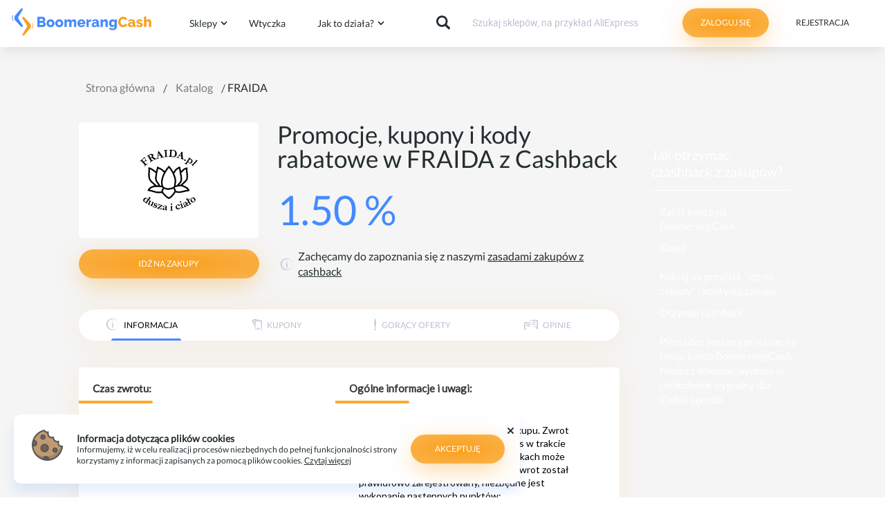

--- FILE ---
content_type: text/html; charset=UTF-8
request_url: https://boomerangcash.pl/shops/fraida-cashback
body_size: 39492
content:
<!DOCTYPE html>
<html lang="ru" style="overflow: hidden">
<head>
    <!-- Global site tag (gtag.js) - Google Analytics -->
    <!-- End Google Tag Manager -->
    <script defer type="text/javascript" src="https://boomerangcash.pl/js/scripts-loader/loader.js?v=1683"></script>
    <meta charset="UTF-8">
    <meta name="csrf-token" content="0pCfV4XQk97esodDAlVhnYchXeIWGeERkld7g2NQ">
    <meta name="viewport" content="width=device-width, initial-scale=1.0, maximum-scale=1.0, user-scalable=no">
    <title>Cashback FRAIDA, Kupony i kody rabatowe | BoomerangCash</title>
    <meta name="description" content="Pobierz zniżki, promocje, kupony i kody rabatowe od FRAIDA z cashbackiem, aż 1.50 % zwrotu❤ FRAIDA opinie od użytkowników BoomerangCash.pl">
    
    <meta name="keywords" content="">
    

    <meta property="og:url"           content="https://boomerangcash.pl/shops/fraida-cashback" />
    <meta property="og:type"          content="website" />
    <meta property="og:title"         content="BoomerangCash | Cashback FRAIDA, Kupony i kody rabatowe | BoomerangCash" />
    <meta property="og:description"   content="Pobierz zniżki, promocje, kupony i kody rabatowe od FRAIDA z cashbackiem, aż 1.50 % zwrotu❤ FRAIDA opinie od użytkowników BoomerangCash.pl" />
    <meta property="og:image"         content="https://boomerangcash.pl/img/boomerang.webp" />
    <meta name="verify-admitad" content="6bd7c1f110" />
    <meta name="verification" content="ca78d6f97b7664ad152eecb347cd8789" />
    <meta name="google-site-verification" content="f4jrDqN_QTV1br4uK4WEgwmxNEJikv4jzLfJOBz_Jco" />

    <!-- Canonical url -->
    <link rel="canonical" href="https://boomerangcash.pl/shops/fraida-cashback" />


    <!-- FAVICON -->
    <link rel="apple-touch-icon" sizes="57x57" href="https://boomerangcash.pl/img/favicon/apple-icon-57x57.png">
    <link rel="apple-touch-icon" sizes="60x60" href="https://boomerangcash.pl/img/favicon/apple-icon-60x60.png">
    <link rel="apple-touch-icon" sizes="72x72" href="https://boomerangcash.pl/img/favicon/apple-icon-72x72.png">
    <link rel="apple-touch-icon" sizes="76x76" href="https://boomerangcash.pl/img/favicon/apple-icon-76x76.png">
    <link rel="apple-touch-icon" sizes="114x114" href="https://boomerangcash.pl/img/favicon/apple-icon-114x114.png">
    <link rel="apple-touch-icon" sizes="120x120" href="https://boomerangcash.pl/img/favicon/apple-icon-120x120.png">
    <link rel="apple-touch-icon" sizes="144x144" href="https://boomerangcash.pl/img/favicon/apple-icon-144x144.png">
    <link rel="apple-touch-icon" sizes="152x152" href="https://boomerangcash.pl/img/favicon/apple-icon-152x152.png">
    <link rel="apple-touch-icon" sizes="180x180" href="https://boomerangcash.pl/img/favicon/apple-icon-180x180.png">
    <link rel="icon" type="image/png" sizes="192x192"  href="https://boomerangcash.pl/img/favicon/android-icon-192x192.png">
    <link rel="icon" type="image/png" sizes="32x32" href="https://boomerangcash.pl/img/favicon/favicon-32x32.png">
    <link rel="icon" type="image/png" sizes="96x96" href="https://boomerangcash.pl/img/favicon/favicon-96x96.png">
    <link rel="icon" type="image/png" sizes="16x16" href="https://boomerangcash.pl/img/favicon/favicon-16x16.png">
    <link rel="manifest" href="https://boomerangcash.pl/img/favicon/manifest.json">
    <meta name="msapplication-TileColor" content="#ffffff">
    <meta name="msapplication-TileImage" content="/ms-icon-144x144.png">
    <meta name="theme-color" content="#ffffff">

    <!-- END FAVICON -->


            <link rel="stylesheet" href="https://cdn.jsdelivr.net/npm/sweetalert2@7.33.1/dist/sweetalert2.min.css">
        <!-- TradeDoubler site verification 3031338 -->
    <link rel="stylesheet" href="https://boomerangcash.pl/dist/all.css?v=1683">
    <link id="cookie_notification_style" rel="stylesheet" data-href="https://boomerangcash.pl/dist/cookie-notification.css?v=1683">
                <link rel="stylesheet" href="https://boomerangcash.pl/dist/star-rating-svg.css">
    <link rel="stylesheet" href="https://boomerangcash.pl/dist/owl_carousel.css">
    <link rel="stylesheet" href="https://boomerangcash.pl/dist/shop_page_banner.css">
    <link rel="stylesheet" href="https://boomerangcash.pl/dist/shop_card.css?v=1683">
    <link rel="stylesheet" href="https://boomerangcash.pl/dist/shop-page.css?v=1683">
    </head>
<body>
<!-- Google Tag Manager (noscript) -->
<noscript>
    <iframe src="https://www.googletagmanager.com/ns.html?id=GTM-PKQJPGT" height="0" width="0" style="display:none;visibility:hidden"></iframe>
</noscript>
<!-- End Google Tag Manager (noscript) -->
    <div class="loader-container" id="loader-container">
    <style>
        .loader-container {
            position: fixed;
            width: 100%;
            height: 100%;
            top: 0;
            left: 0;
            z-index: 99999999999999;
            display: flex;
            justify-content: center;
            align-items: center;
            background-color: #fff;
        }

        .loader {
            height: max-content;
            display: flex;
            justify-content: space-between;

        }

        .loader .dot {
            border-radius: 50%;
            width: 20px;
            height: 20px;
            animation: load7 1.2s infinite ease-in-out;
            animation-fill-mode: both;
        }

        .dot.dot1 {
            background: #478EFF;
            animation-delay: 0s;
        }

        .dot.dot2 {
            background: #F9A01F;
            margin-left: 5px;
            margin-right: 5px;
            animation-delay: 0.2s;
        }

        .dot.dot3 {
            background: #478EFF;
            animation-delay: 0.4s;
        }

        @keyframes  load7 {
            0%,
            80%,
            100% {
                transform: scale(1);
            }
            40% {
                transform: scale(0.4);
            }
        }
    </style>
    <div class="loader">
        <div class="dot dot1"></div>
        <div class="dot dot2"></div>
        <div class="dot dot3"></div>
    </div>
</div>

<script type="text/javascript">
    setTimeout(function () {
        document.getElementById('app').removeAttribute("style");
        document.getElementsByTagName('html')[0].removeAttribute("style");
        var element = document.getElementById('loader-container');
        element.parentNode.removeChild(element);
    }, 1500)
</script>

    <div id="app" style="opacity: 0">

        <div class="bg"></div>
<header class="header">

    
    <div class="mobilelogo header_redesign">


        
            <div class="mobile-menu-btn left not_login">
                <a href="javascript:void(0)" class="menu-icon two">
                    <div class="burger"></div>
                    <div class="burger"></div>
                    <div class="burger"></div>
                </a>
            </div>
            <div class="moblogo not_login">
                                    <a class="logo_center" href="https://boomerangcash.pl">
                        <img src="https://boomerangcash.pl/img/mob_logo.svg" alt="mobile logo">
                    </a>
                            </div>
            <div class="mobile-menu-btn right not_login">
                <a class="auth-btn auth_login">
                    <svg width="20px" height="23px" viewBox="0 0 11 14" version="1.1" xmlns="http://www.w3.org/2000/svg" xmlns:xlink="http://www.w3.org/1999/xlink">
                        <desc>Created with Sketch.</desc>
                        <defs></defs>
                        <g id="Page-1" stroke="none" stroke-width="1" fill="none" fill-rule="evenodd">
                            <g id="SIGN-IN" transform="translate(-27.000000, -109.000000)" fill="#252D30">
                                <g id="Zaloguj-się" transform="translate(27.000000, 106.000000)">
                                    <g id="door" transform="translate(0.000000, 3.000000)">
                                        <path d="M1.08559582,2.72279623 C1.08559582,2.72279623 1.0714228,2.59743575 1.04531459,2.36167258 C1.03412536,2.13873037 0.914773569,1.76336122 1.11841756,1.30180674 C1.29595335,0.863045072 1.81886339,0.34878221 2.59763384,0.31459299 C3.23914972,0.269719637 3.96197401,0.217723531 4.75118774,0.179260657 C5.54040146,0.134387305 6.39525867,0.0866648512 7.2993485,0.0560370076 C7.75213936,0.0382301218 8.21611945,0.020423236 8.69128877,0.00190407478 L8.90090036,0.000479523917 C8.94192754,-0.00308185324 9.07843615,0.0140127571 9.16422025,0.0246968886 C9.33877224,0.0546124568 9.50064311,0.10091036 9.65953019,0.169288801 C9.97506649,0.303908858 10.2600189,0.51260556 10.476344,0.780421122 C10.6956529,1.04538758 10.8470805,1.37018518 10.9037726,1.71421421 C10.9224213,1.80039954 10.9254051,1.88729714 10.9313727,1.97419475 L10.9373403,2.16579684 L10.9470376,2.52834503 C10.9612107,3.0134046 10.9731458,3.5034501 10.9738918,3.99848153 C10.9828432,4.98711983 10.9910486,5.99214046 11,6.99644882 C10.9917946,8.00146946 10.9828432,9.00577782 10.9746377,9.99512839 C10.9731458,10.4894475 10.9649404,10.9802053 10.9492755,11.4645526 L10.9395782,11.8271008 L10.9328646,12.0407834 C10.9261511,12.1048882 10.9283889,12.1419265 10.9082483,12.2601643 C10.8463346,12.6426562 10.6986367,12.939675 10.4778359,13.2131888 C10.0601046,13.7502445 9.30296671,14.0472633 8.69128877,13.9938427 C8.21611945,13.9753235 7.75213936,13.9568043 7.2993485,13.9389975 C6.39525867,13.9083696 5.54040146,13.8613594 4.75118774,13.8157738 C3.96197401,13.7765987 3.23914972,13.7260271 2.59763384,13.6797292 C1.81811745,13.64554 1.29520741,13.1305648 1.11767162,12.6910909 C0.91402762,12.2302487 1.03412536,11.8548795 1.04531459,11.6312251 C1.0714228,11.3961742 1.08559582,11.2701014 1.08559582,11.2701014 C1.08559582,11.2701014 1.09976885,11.3961742 1.12587705,11.6312251 C1.15869879,11.8669882 1.15123931,12.225975 1.38173746,12.562169 C1.59955448,12.8976508 2.06353457,13.1875469 2.59763384,13.1341262 C3.23914972,13.0885406 3.96197401,13.0372568 4.75118774,12.9980816 C5.54040146,12.9532083 6.39525867,12.9061981 7.2993485,12.8755702 C7.75213936,12.8577634 8.21611945,12.8392442 8.69128877,12.8200128 C9.02771164,12.8086163 9.25820978,12.6846804 9.42828609,12.4581768 C9.5081026,12.357746 9.55882711,12.2038945 9.5662866,12.1127233 C9.57150824,12.1134355 9.57225419,12.029387 9.57374608,11.9745418 L9.56927039,11.8271008 L9.56031901,11.4645526 C9.54465409,10.9802053 9.5357027,10.4894475 9.5342108,9.99512839 C9.52600537,9.00577782 9.51779993,8.00146946 9.50884855,6.99644882 C9.51779993,5.99214046 9.52675132,4.98711983 9.53495675,3.99848153 C9.53644865,3.5034501 9.54763788,3.0134046 9.56181091,2.52834503 L9.57150824,2.16579684 L9.57523798,1.99698756 C9.57300014,1.96422289 9.57747583,1.93145822 9.57076229,1.89940583 C9.55808116,1.7697717 9.51034045,1.64298667 9.42977799,1.53400853 C9.35294527,1.42218129 9.24254486,1.33243458 9.12020927,1.2711789 C9.06053338,1.2391265 8.98966825,1.21918279 8.92999236,1.2013759 C8.89642466,1.1985268 8.91656528,1.18570584 8.83749472,1.18214447 L8.74872682,1.17430944 C8.78154856,1.17288489 8.70695369,1.17217261 8.69128877,1.17074806 C8.21611945,1.1522289 7.75213936,1.13370974 7.2993485,1.11590285 C6.39525867,1.08527501 5.54040146,1.03755255 4.75118774,0.993391477 C3.96197401,0.954216328 3.23914972,0.902932497 2.59763384,0.857346869 C2.06278862,0.804638487 1.59806258,1.09453459 1.38099151,1.43072859 C1.15123931,1.7669226 1.15869879,2.12590941 1.12587705,2.36167258 C1.09976885,2.59743575 1.08559582,2.72279623 1.08559582,2.72279623" id="Fill-1">
                                        </path>
                                        <g id="arrow" transform="translate(0.000000, 5.000000)">
                                            <path d="M5.565152,2.47599333 C4.971552,2.90929333 4.37720533,3.34189333 3.78360533,3.77519333 C3.616352,3.89139333 3.661152,4.15599333 3.88216533,4.36319333 C4.10317867,4.57039333 4.38541867,4.61239333 4.50936533,4.45559333 C4.971552,3.89909333 5.432992,3.34189333 5.89517867,2.78539333 C6.01837867,2.62859333 6.06317867,2.44799333 5.99448533,2.38289333 C5.92504533,2.31849333 5.73165867,2.35979333 5.565152,2.47599333" id="Fill-8">
                                            </path>
                                            <path d="M5.565152,2.42503333 C4.971552,1.99173333 4.37720533,1.55913333 3.78360533,1.12583333 C3.616352,1.00963333 3.661152,0.745033333 3.88216533,0.537833333 C4.10317867,0.330633333 4.38541867,0.288633333 4.50936533,0.445433333 C4.971552,1.00193333 5.432992,1.55913333 5.89517867,2.11563333 C6.01837867,2.27243333 6.06317867,2.45303333 5.99448533,2.51813333 C5.92504533,2.58253333 5.73165867,2.54123333 5.565152,2.42503333" id="Fill-6"></path> <path d="M5.28,2.88801333 C3.78666667,3.06301333 2.29333333,3.23801333 0.8,3.41301333 C0.389333333,3.47041333 0.0533333333,3.03711333 0.0533333333,2.45051333 C0.0533333333,1.86391333 0.389333333,1.43061333 0.8,1.48801333 C2.29333333,1.66301333 3.78666667,1.83801333 5.28,2.01301333 C5.69066667,2.07041333 6.02666667,2.26711333 6.02666667,2.45051333 C6.02666667,2.63391333 5.69066667,2.83061333 5.28,2.88801333" id="Fill-4">

                                            </path>
                                        </g>
                                    </g>
                                </g>
                            </g>
                        </g>
                    </svg>
                </a>
            </div>
        
    </div>

    <nav class="navbar">

        <div class="header-nav">
            <div class="profile_moblogo hidden">
                                    <a class="logo_center" href="https://boomerangcash.pl">
                        <img src="https://boomerangcash.pl/img/mob_logo.svg" alt="mobile logo">
                    </a>
                                <div class="profile_close">
                    <svg width="20" height="18" viewBox="0 0 20 18" fill="none" xmlns="http://www.w3.org/2000/svg">
                        <line y1="-1" x2="23.2081" y2="-1" transform="matrix(0.72437 0.689412 -0.72437 0.689412 1 2)" stroke="black" stroke-width="2"/>
                        <line y1="-1" x2="23.2081" y2="-1" transform="matrix(0.72437 -0.689412 0.72437 0.689412 2.18874 17.9999)" stroke="black" stroke-width="2"/>
                    </svg>
                </div>

            </div>
                            <div class="mob_search_input_visible">
                    <div class="top-search-wrap">
                        <form action="https://boomerangcash.pl/search" method="GET" onsubmit="return empty_form()" class="search_form search">
                            <div class="searchterm">
                                <input type="text" name="search" value="" class="search_text" placeholder="Wyszukaj ulubione sklepy" >
                            </div>
                            <div class="close_search">
                                <button type="submit" class="searchButton_a mob_search">
                                    <svg width="19" height="18" viewBox="0 0 19 18" fill="none" xmlns="http://www.w3.org/2000/svg">
                                        <circle cx="6.94352" cy="6.94352" r="6.44352" stroke="black" fill="#fff"/>
                                        <path d="M11.9542 10.9112L17.5572 16.4173C17.8502 16.7053 17.8543 17.1763 17.5664 17.4694C17.2784 17.7624 16.8074 17.7665 16.5143 17.4786L10.9113 11.9725L11.9542 10.9112Z" fill="black"/>
                                    </svg>
                                </button>
                            </div>
                        </form>
                    </div>
                </div>
            
            <div class="header__container h-container">
                <div class="h-container__columns mobile-order">
                    <div class="column column_logo mobile-none">
                        <div class="logo">
                            <a href=" https://boomerangcash.pl  ">
                                <img alt="bumerang_logo" data-src="https://boomerangcash.pl/img/boomerang_logo.png">
                            </a>
                        </div>
                    </div>
                    <div class="column column_menu mobile-view-1">
                        <div class="main-menu-wrapper">
                            <div class="main-menu_mobile hidden">
                                <ul class="parent_menu">
                                                                            <li class="">
                                            <div class="dropdown-trigger">
                                                <a href="https://boomerangcash.pl/shops" class="menu_item_link">Sklepy</a>
                                                <div class="carcas_svg_rotate_catalog">
                                                    <svg fill="#000000" height="18" viewBox="0 0 24 24" width="18" xmlns="http://www.w3.org/2000/svg" class="">
                                                        <path d="M7.41 7.84L12 12.42l4.59-4.58L18 9.25l-6 6-6-6z"/>
                                                        <path d="M0-.75h24v24H0z" fill="none"/>
                                                    </svg>
                                                </div>
                                            </div>

                                            <ul class="sub_menu_catalog hidden">
                                                                                                    <li>
                                                        <a href="https://boomerangcash.pl/shops/category/najlepsze-oferty" aria-label="">
                                                            Gorące oferty
                                                        </a>
                                                    </li>
                                                                                                    <li>
                                                        <a href="https://boomerangcash.pl/shops/category/gadzety-i-elektronika" aria-label="">
                                                            Gadżety i Elektronika
                                                        </a>
                                                    </li>
                                                                                                    <li>
                                                        <a href="https://boomerangcash.pl/shops/category/perfumy-i-kosmetyki" aria-label="">
                                                            Perfumy i Kosmetyki
                                                        </a>
                                                    </li>
                                                                                                    <li>
                                                        <a href="https://boomerangcash.pl/shops/category/odziez-i-obuwie" aria-label="">
                                                            Odzież i Obuwie
                                                        </a>
                                                    </li>
                                                                                                    <li>
                                                        <a href="https://boomerangcash.pl/shops/category/ksiazki-i-gry" aria-label="">
                                                            Książki i Gry
                                                        </a>
                                                    </li>
                                                                                                    <li>
                                                        <a href="https://boomerangcash.pl/shops/category/restauracje-i-jedzenie" aria-label="">
                                                            Restauracje i Jedzenie
                                                        </a>
                                                    </li>
                                                                                                    <li>
                                                        <a href="https://boomerangcash.pl/shops/category/podroze" aria-label="">
                                                            Podróże
                                                        </a>
                                                    </li>
                                                                                                    <li>
                                                        <a href="https://boomerangcash.pl/shops/category/dom-i-ogrod" aria-label="">
                                                            Dom i Ogród
                                                        </a>
                                                    </li>
                                                                                                    <li>
                                                        <a href="https://boomerangcash.pl/shops/category/dla-dzieci" aria-label="">
                                                            Dla Dzieci
                                                        </a>
                                                    </li>
                                                                                                    <li>
                                                        <a href="https://boomerangcash.pl/shops/category/motoryzacja" aria-label="">
                                                            Motoryzacja
                                                        </a>
                                                    </li>
                                                                                                    <li>
                                                        <a href="https://boomerangcash.pl/shops/category/sport-i-turystyka" aria-label="">
                                                            Sport i Turystyka
                                                        </a>
                                                    </li>
                                                                                                    <li>
                                                        <a href="https://boomerangcash.pl/shops/category/chinskie-sklepy" aria-label="">
                                                            Chińskie sklepy
                                                        </a>
                                                    </li>
                                                                                                    <li>
                                                        <a href="https://boomerangcash.pl/shops/category/uslugi" aria-label="">
                                                            Usługi
                                                        </a>
                                                    </li>
                                                                                                    <li>
                                                        <a href="https://boomerangcash.pl/shops/category/akcesoria-dla-zwierzat" aria-label="">
                                                            Akcesoria dla zwierząt
                                                        </a>
                                                    </li>
                                                                                                    <li>
                                                        <a href="https://boomerangcash.pl/shops/category/prezenty-i-akcesoria" aria-label="">
                                                            Prezenty i Akcesoria
                                                        </a>
                                                    </li>
                                                                                                    <li>
                                                        <a href="https://boomerangcash.pl/shops/category/finanse-i-ubezpieczenia" aria-label="">
                                                            Finanse i Ubezpieczenia
                                                        </a>
                                                    </li>
                                                                                                    <li>
                                                        <a href="https://boomerangcash.pl/shops/category/uslugi-it-i-oprogramowania" aria-label="">
                                                            Usługi IT i Oprogramowania
                                                        </a>
                                                    </li>
                                                                                            </ul>
                                        </li>
                                                                        
                                    <li class="">
                                        <div class="dropdown-trigger">
                                            <a href="https://boomerangcash.pl/co-to-jest-cashback" class="menu_item_link">Jak to działa?</a>
                                            <div class="carcas_svg_rotate_how_it_works">
                                                <svg fill="#000000" height="18" viewBox="0 0 24 24" width="18" xmlns="http://www.w3.org/2000/svg" class="">
                                                    <path d="M7.41 7.84L12 12.42l4.59-4.58L18 9.25l-6 6-6-6z"/>
                                                    <path d="M0-.75h24v24H0z" fill="none"/>
                                                </svg>
                                            </div>
                                        </div>
                                        <ul class="sub_menu_how_it_works hidden">
                                            <li><a href="https://boomerangcash.pl/co-to-jest-cashback">Co to jest cashback?</a></li>
                                            <li><a class="video_btn">Filmik o cashbacku</a></li>
                                            <li><a href="https://boomerangcash.pl/faq">FAQ  &amp; Pomoc</a></li>
                                            <li><a href="https://boomerangcash.pl/page/rules">Zasady zakupów z cashbackiem</a></li>
                                            
                                        </ul>
                                    </li>


                                </ul>

                            </div>

                            <div class="main-menu">
                                <ul>
                                                                            <li class="dropdown is-hoverable">
                                            <div class="dropdown-trigger">
                                                <a href="https://boomerangcash.pl/shops">Sklepy</a>
                                                <svg fill="#000000" height="18" viewBox="0 0 24 24" width="18" xmlns="http://www.w3.org/2000/svg" class="svg-rotate">
                                                    <path d="M7.41 7.84L12 12.42l4.59-4.58L18 9.25l-6 6-6-6z"/>
                                                    <path d="M0-.75h24v24H0z" fill="none"/>
                                                </svg>
                                            </div>
                                            <div class="dropdown-content  dropdown-menu">
                                                <div class="dropdown-arrow-left"></div>
                                                <ul>
                                                                                                            <li><a href="https://boomerangcash.pl/shops/category/najlepsze-oferty" aria-label="">Gorące oferty</a></li>
                                                                                                            <li><a href="https://boomerangcash.pl/shops/category/gadzety-i-elektronika" aria-label="">Gadżety i Elektronika</a></li>
                                                                                                            <li><a href="https://boomerangcash.pl/shops/category/perfumy-i-kosmetyki" aria-label="">Perfumy i Kosmetyki</a></li>
                                                                                                            <li><a href="https://boomerangcash.pl/shops/category/odziez-i-obuwie" aria-label="">Odzież i Obuwie</a></li>
                                                                                                            <li><a href="https://boomerangcash.pl/shops/category/ksiazki-i-gry" aria-label="">Książki i Gry</a></li>
                                                                                                            <li><a href="https://boomerangcash.pl/shops/category/restauracje-i-jedzenie" aria-label="">Restauracje i Jedzenie</a></li>
                                                                                                            <li><a href="https://boomerangcash.pl/shops/category/podroze" aria-label="">Podróże</a></li>
                                                                                                            <li><a href="https://boomerangcash.pl/shops/category/dom-i-ogrod" aria-label="">Dom i Ogród</a></li>
                                                                                                            <li><a href="https://boomerangcash.pl/shops/category/dla-dzieci" aria-label="">Dla Dzieci</a></li>
                                                                                                            <li><a href="https://boomerangcash.pl/shops/category/motoryzacja" aria-label="">Motoryzacja</a></li>
                                                                                                            <li><a href="https://boomerangcash.pl/shops/category/sport-i-turystyka" aria-label="">Sport i Turystyka</a></li>
                                                                                                            <li><a href="https://boomerangcash.pl/shops/category/chinskie-sklepy" aria-label="">Chińskie sklepy</a></li>
                                                                                                            <li><a href="https://boomerangcash.pl/shops/category/uslugi" aria-label="">Usługi</a></li>
                                                                                                            <li><a href="https://boomerangcash.pl/shops/category/akcesoria-dla-zwierzat" aria-label="">Akcesoria dla zwierząt</a></li>
                                                                                                            <li><a href="https://boomerangcash.pl/shops/category/prezenty-i-akcesoria" aria-label="">Prezenty i Akcesoria</a></li>
                                                                                                            <li><a href="https://boomerangcash.pl/shops/category/finanse-i-ubezpieczenia" aria-label="">Finanse i Ubezpieczenia</a></li>
                                                                                                            <li><a href="https://boomerangcash.pl/shops/category/uslugi-it-i-oprogramowania" aria-label="">Usługi IT i Oprogramowania</a></li>
                                                                                                    </ul>
                                            </div>

                                        </li>
                                                                        <li><a href="https://boomerangcash.pl/plugin">Wtyczka</a></li>
                                    <li class="dropdown is-hoverable">
                                        <div class="dropdown-trigger">
                                            <a href="https://boomerangcash.pl/co-to-jest-cashback">Jak to działa?</a>
                                            <svg fill="#000000" height="18" viewBox="0 0 24 24" width="18" xmlns="http://www.w3.org/2000/svg" class="svg-rotate">
                                                <path d="M7.41 7.84L12 12.42l4.59-4.58L18 9.25l-6 6-6-6z"/>
                                                <path d="M0-.75h24v24H0z" fill="none"/>
                                            </svg>
                                        </div>
                                        <div class="dropdown-content  dropdown-menu">
                                            <div class="dropdown-arrow-left"></div>
                                            <ul>
                                                <li><a href="https://boomerangcash.pl/co-to-jest-cashback">Co to jest cashback?</a></li>
                                                <li><a class="video_btn">Filmik o cashbacku</a></li>
                                                <li><a href="https://boomerangcash.pl/faq">FAQ  &amp; Pomoc</a></li>
                                                <li><a href="https://boomerangcash.pl/page/rules">Zasady zakupów z cashbackiem</a></li>
                                                
                                            </ul>
                                        </div>
                                    </li>

                                </ul>

                            </div>
                        </div>
                    </div>


                    <div class="column column_search mobile-view-3">
                        <div class="search-wrapper search-full">
                            <div class="top-search-wrap">
                                <div class="top-search">
                                    <form action="https://boomerangcash.pl/search" class="search_form search" method="GET" onsubmit="return empty_form()">
                                        <button type="submit" class="searchButton">
                                            <svg class="icon icon-searcher-top"><use xlink:href="https://boomerangcash.pl/svg/svgicons.svg#icon-searcher-top"></use></svg>
                                        </button>
                                        <input type="text" name="search" value="" class="search_text_desktop searchterm"
                                               placeholder="Szukaj sklepów, na przykład AliExpress" autocomplete="off">
                                    </form>
                                </div>
                                <use xlink:href="https://boomerangcash.pl/svg/svgicons.svg#icon-heart"></use>
                            </div>
                        </div>
                    </div>


                    <div class="column column_buttons mobile-view-2">
                                                    <div class="authorization">
    <button aria-label="" id="header-login-button" class="button is-primary modal-btn auth-btn" data-target="modal">Zaloguj się</button>
    <button aria-label="" class="header-registration-button button is-white modal-btn reg-btn" data-target="modal">Rejestracja</button>
</div>                                            </div>
                </div>
                
                
                
                
                
                
                
                
                
                

            </div>
        </div>

    </nav>

    <div class="header-nav_avatar ">
        <div class="header__container h-container">
            <div class="h-container__columns mobile-order">

                <div class="column column_buttons mobile-view-2">
                                    </div>
            </div>
        </div>
    </div>
</header>





                                    <div class="page-content">
                                            <div class="container">
    <div class="columns">
        <div class="column">
            <div class="breadcrumb">
                <ol vocab="https://schema.org/" typeof="BreadcrumbList">
                                            <li property="itemListElement" typeof="ListItem">
                                                            <a property="item" typeof="WebPage"
                                   href="https://boomerangcash.pl">
                                    <span property="name">Strona główna</span></a>
                                <meta property="position" content="1" />
                                                    </li>
                                            <li property="itemListElement" typeof="ListItem">
                                                            <a property="item" typeof="WebPage"
                                   href="https://boomerangcash.pl/shops">
                                    <span property="name">Katalog</span></a>
                                <meta property="position" content="2" />
                                                    </li>
                                            <li property="itemListElement" typeof="ListItem">
                                                            <meta property="position" content="3" />
                                <span property="name">&nbsp;FRAIDA</span>
                                                    </li>
                                    </ol>
            </div>
        </div>
    </div>
</div>
                    
                        <section class="section">
        <div class="container">
            <div class="columns is-multiline">
                <div class="column is-9-fullhd is-8-widescreen is-8-desktop is-12-tablet">
                    <div class="shop_page_top_container">
    <div class="shop_page_info_container">
        <div class="shop_page_card_container">
            <div class="shop_page_card">
                <img data-src="https://boomerangcash.pl/images/shops/November2019/_webppageImage_5de1613d49b13.webp" alt="FRAIDA logo">
            </div>
        </div>
        <div class="shop_page_cashback_container">
            <div class="shop_page_cashback_title">
                                    <h1>Promocje, kupony i kody rabatowe w FRAIDA z Cashback</h1>
                            </div>
            <div class="shop_page_cashback">
                <span>1.50 %</span>
            </div>
        </div>
    </div>
    <div class="shop_page_activation_button_container">
        <div class="shop_page_activation_button">
                            <a
                        target="_blank" href="https://boomerangcash.pl/api/v1/cashback-activation?shop_id=798"
                        class="button is-primary">idź na zakupy</a>
                    </div>
        <div class="shop_page_cashback_recommended_link_container">
            <div class="shop_page_riles_link_warning">
                <img src="https://boomerangcash.pl/img/tabs-navigation/info.png">
            </div>
            <p>
                <span>Zachęcamy do zapoznania się z naszymi</span>
                <span>
                <a href="https://boomerangcash.pl/page/rules">zasadami zakupów z cashback</a>
            </span>
            </p>
        </div>
    </div>
</div>




                    <div class="shop-card-tabs tab-block tab-wrapper">
    <ul class="stabs">
    <li class="tab-shop-info current shoptab-1" data-tab="shoptab-1">
        <div class="tab_info_container">
            <div class="shop_tabs_li_content">
                <div class="tab-shop-info__icon">
                    <img src="https://boomerangcash.pl/img/tabs-navigation/info.png">
                </div>
                <div class="tab-shop-info__title">
                    Informacja
                </div>
            </div>
        </div>
        <div class="shop_tabs_selected_bottom"></div>
    </li>
    <li class="tab-shop-info shoptab-2" data-tab="shoptab-2">
        <div class="tab_info_container">
            <div class="shop_tabs_li_content">
                <div class="tab-shop-info__icon">
                    <img src="https://boomerangcash.pl/img/tabs-navigation/coupons.png">
                </div>
                <div class="tab-shop-info__title">
                    Kupony
                </div>
            </div>
        </div>
        <div class="shop_tabs_selected_bottom"></div>
    </li>
    <li class="tab-shop-info shoptab-3" data-tab="shoptab-3">
        <div class="tab_info_container">
            <div class="shop_tabs_li_content">
                <div class="tab-shop-info__icon">
                    <img src="https://boomerangcash.pl/img/tabs-navigation/hot-offers.png">
                </div>
                <div class="tab-shop-info__title">
                    Gorący oferty
                </div>
            </div>
        </div>
        <div class="shop_tabs_selected_bottom"></div>
    </li>
    <li class="tab-shop-info shoptab-4" data-tab="shoptab-4">
        <div class="tab_info_container">
            <div class="shop_tabs_li_content">
                <div class="tab-shop-info__icon">
                    <img src="https://boomerangcash.pl/img/tabs-navigation/reviews.png">
                </div>
                <div class="tab-shop-info__title">
                    Opinie
                </div>
            </div>
        </div>
        <div class="shop_tabs_selected_bottom"></div>
    </li>
</ul>

</div>
                                            <div class="text-content info-text">
                            <div class="text-content__text">
                                <div class="desc_part_left">
                                                                                                                                                        <div class="desc_part_item">
                                                                                    <div class="desc-part_header"><p><strong>Czas zwrotu:</strong></p></div>
                                            <div class="desc-part_border"></div>
                                            <div class="desc-part_content"><p>⌚️ Od 15 do 75 dni</p><p>&nbsp;</p></div>
                                                                            </div>
                                                                                                                                                    </div>
                                <div class="desc_part_right">
                                                                        <div class="desc_part_item">
                                                                                    <iframe class="shop_desc_fourth_part_iframe" src="https://boomerangcash.pl/shops/fraida-cashback/get-desc-fourth-part" onload="resizeIframe(this)">

                                            </iframe>
                                                                            </div>
                                                                    </div>
                            </div>
                        </div>
                        <div class="empty_shop_info"></div>
                                    </div>
                <div class="column shop_page_sidebar_banner">
    <div class="shop_page_sidebar_banner_body">
        <div class="shop_page_sidebar_banner_head">
            <div class="shop_page_sidebar_banner_title_container">
                <span>Jak otrzymać czashback z zakupów? </span>
            </div>
            <div class="shop_page_sidebar_banner_title_underline"></div>
        </div>
        <div class="shop_page_sidebar_banner_content">
            <ul>
                <li ><p>Załóż konto na BoomerangCash</p></li>
                <li><p>Kupuj <br><br> Kliknij na przycisk “Idz na zakupy” i kontynuj zakupy</p></li>
                <li><p>Otzymaj cashback <br><br> Pieniądze zostaną przelane na twoje konto BoomerangCash. Możesz dokonać wypłatę w jakikolwiek wygodny dla Ciebie sposób</p></li>
            </ul>
        </div>
    </div>
</div>                <div class="shop_page_coupons_title">
                    <h2>Kupony i kody promocyjne</h2>
                </div>
                <div class="shop_coupons_container">
                                                                        <p>
                                Kuponów na razie w tym sklepie nie ma, ale możesz skorzystać z&nbsp;
                                <a
                                                                                data-redirect-href="https://boomerangcash.pl/api/v1/cashback-activation?shop_id=798"
                                                                                class="no_coupon_link">cashback'u&nbsp;</a>👏
                            </p>
                                                                <div class="copy_toast">
                        <p class="copy_toast_text">Skopiowane do schowka</p>
                    </div>
                    <input type="text" id="promocode_input_shifted" value="" readonly="readonly">
                </div>
                <div class="column is-9-fullhd is-8-widescreen is-8-desktop is-12-tablet shop_reviews_container">
                    <h2>Opinie o FRAIDA</h2>
                                        <div class="opinie">
                        <div class="shop-reviews-body">
                            <h1><a class="auth-btn auth_login" style="color: #fa9f1c;text-decoration: underline;">Załóż konto</a> i zostaw swoją opinie o FRAIDA ❤
        </h1>
    <!--  PAGINATION -->
<!-- END PAGINATION -->
<div id="deleteCommentModal" class="delete_comment_modal hidden">
    <div class="modal-background"></div>
    <div class="modal-card animated fadeInDownBig">
        <div class="modal-wrapper">
            <div class="modal-wrapper__container">
                <span class="delete_comment_close">
                <svg id="icon-close-big" viewBox="2 -2 32 32" width="20px" height="20px">
                    <path d="M0.15 31.549c0 0 1.653-2.254 4.207-5.408 1.352-1.653 2.854-3.455 4.657-5.258 0.901-0.901 1.803-1.953 2.704-2.854s1.953-1.953 2.854-2.854c1.052-0.901 1.953-1.953 2.854-2.854s1.953-1.803 2.854-2.704 3.756-3.305 5.258-4.657c3.155-2.704 5.408-4.207 5.408-4.207s-1.352 2.103-4.056 5.258c-1.352 1.653-2.854 3.455-4.657 5.258-0.901 0.901-1.803 1.953-2.704 2.854s-1.953 1.953-2.854 2.854c-1.052 0.901-1.953 1.953-2.854 2.854s-1.953 1.803-2.854 2.704-3.756 3.305-5.258 4.657c-3.305 2.704-5.559 4.357-5.559 4.357z"></path>
                    <path d="M31.099 31.549c0 0-2.254-1.653-5.408-4.207-1.653-1.352-3.455-2.854-5.258-4.657-0.901-0.901-1.953-1.803-2.854-2.704s-1.953-1.953-2.854-2.854c-0.901-1.052-1.953-1.953-2.854-2.854-1.052-1.052-1.953-2.103-2.854-3.005-1.803-1.803-3.305-3.606-4.657-5.258-2.554-3.155-4.207-5.408-4.207-5.408s2.254 1.653 5.408 4.207c1.653 1.352 3.455 2.854 5.258 4.657 0.901 0.901 1.953 1.803 2.854 2.704s1.953 1.953 2.854 2.854c0.901 1.052 1.953 1.953 2.854 2.854s1.803 1.953 2.704 2.854 3.305 3.756 4.657 5.258 4.357 5.559 4.357 5.559z"></path>
                </svg>
            </span>
                <div class="modal-content">
                    <div id="dialog-movie-info" class="ui-helper-hidden">
                        <div class="modal-tabs">
                            <div class="tab">
                                <div class="delete_comment_modal_content">
                                    <div class="delete_comment_modal_text">
                                            Czy na pewno chcesz usunąć komentarz?
                                    </div>
                                    <div class="delete_comment_modal_button_container">
                                        <button class="button is-primary_clear delete_comment_modal_button">TAK</button>
                                    </div>
                                </div>
                            </div>
                        </div>
                    </div>
                </div>
            </div>
        </div>
    </div>
</div>




                        </div>
                    </div>
                </div>
                <div class="column is-9-fullhd is-8-widescreen is-8-desktop is-12-tablet shop_reviews_container">
                                    </div>
                                <div class="column is-12-fullhd is-12-widescreen is-12-desktop is-12-tablet">
                                            <p class="similar_shops_titile" id="similar_shops_heding">Podobne sklepy</p>
                                                    <!--Here we import a shop card banner-->

<div class="offer-item-carousel">
    <div>
        <div class="owl-carousel owl-theme offer-item-carousel-items">
                            <div class="offer-item">
    <a href="https://boomerangcash.pl/shops/indiangiftsportal-cps-cashback">
        <div class="shop_card_left">
            <div class="badge">
                            </div>
            <div class="offer-item__logo">
                <div class="offer-item__logo_item">
                    <img data-src="https://cdn.admitad-connect.com/campaign/images/2021/2/12/16163-595bdc09eaaa710e.jpg" alt="Indiangiftsportal logo" style="opacity: 1">
                </div>
            </div>
            <div class="offer-item__description">
                <div class="header-block">
                    <div class="header-block__name">Indiangiftsportal</div>
                </div>
            </div>
        </div>

        <div class = "offer-bottom">
            <div class="offer-item__details">
                <div class="offer-item__details_zwortu">
                    <div class="sss">
                        
                        
                        
                        
                        <svg xmlns="http://www.w3.org/2000/svg" xmlns:xlink="http://www.w3.org/1999/xlink" viewBox="0 0 66 27">
                            <defs>
                            </defs>
                            <title>Layer 1</title>
                            <g id="Layer_2" data-name="Layer 2">
                                <g id="Layer_1-2" data-name="Layer 1">
                                    <image id="Векторный_смарт-объект_копия_2" data-name="Векторный смарт-объект копия 2" class="class-1" width="93" height="37" transform="scale(0.71 0.73)"
                                           xlink:href="[data-uri]"/>
                                    <text class="class-2" transform="translate(9.58 16.09) scale(0.97 1)" style="font-size: 9px;font-family:Lato-Bold, Lato;
                                        font-weight:700;">CASH
                                        <tspan class="class-3" x="26.07" y="0">B</tspan>
                                        <tspan class="class-4" x="31.9" y="0">A</tspan>
                                        <tspan class="class-5" x="37.95" y="0">CK</tspan>
                                    </text>
                                </g>
                            </g>
                        </svg>

                    </div>
                </div>
                <div class="offer-item__details_percent">
                                        <div class="offer-item__details_percent offer-item__details_percent_new">
                                                                            <span>2.50</span><span>%</span>
                                            </div>
                </div>
                <div class="offer-item__details_btn">
                                            <div>
                            <a href="https://boomerangcash.pl/shops/indiangiftsportal-cps-cashback" class="button is-primary is-primary_wide no_auth">
                                <span class="desktop-display">Idź na zakupy</span>
                                <span class="mobile-display">Przejdź</span>
                            </a>
                        </div>
                    
                </div>
            </div>

        </div>
    </a>
</div>


                            <div class="offer-item">
    <a href="https://boomerangcash.pl/shops/tanie-gadzety-cashback">
        <div class="shop_card_left">
            <div class="badge">
                            </div>
            <div class="offer-item__logo">
                <div class="offer-item__logo_item">
                    <img data-src="https://image.weben1.com/logo/1dYNRdIR1ZYviToKUh1XFMXZTNpknHvtj.png" alt="Tanie Gadżety logo" style="opacity: 1">
                </div>
            </div>
            <div class="offer-item__description">
                <div class="header-block">
                    <div class="header-block__name">Tanie Gadżety</div>
                </div>
            </div>
        </div>

        <div class = "offer-bottom">
            <div class="offer-item__details">
                <div class="offer-item__details_zwortu">
                    <div class="sss">
                        
                        
                        
                        
                        <svg xmlns="http://www.w3.org/2000/svg" xmlns:xlink="http://www.w3.org/1999/xlink" viewBox="0 0 66 27">
                            <defs>
                            </defs>
                            <title>Layer 1</title>
                            <g id="Layer_2" data-name="Layer 2">
                                <g id="Layer_1-2" data-name="Layer 1">
                                    <image id="Векторный_смарт-объект_копия_2" data-name="Векторный смарт-объект копия 2" class="class-1" width="93" height="37" transform="scale(0.71 0.73)"
                                           xlink:href="[data-uri]"/>
                                    <text class="class-2" transform="translate(9.58 16.09) scale(0.97 1)" style="font-size: 9px;font-family:Lato-Bold, Lato;
                                        font-weight:700;">CASH
                                        <tspan class="class-3" x="26.07" y="0">B</tspan>
                                        <tspan class="class-4" x="31.9" y="0">A</tspan>
                                        <tspan class="class-5" x="37.95" y="0">CK</tspan>
                                    </text>
                                </g>
                            </g>
                        </svg>

                    </div>
                </div>
                <div class="offer-item__details_percent">
                                        <div class="offer-item__details_percent offer-item__details_percent_new">
                                                                            <span>3.00</span><span>%</span>
                                            </div>
                </div>
                <div class="offer-item__details_btn">
                                            <div>
                            <a href="https://boomerangcash.pl/shops/tanie-gadzety-cashback" class="button is-primary is-primary_wide no_auth">
                                <span class="desktop-display">Idź na zakupy</span>
                                <span class="mobile-display">Przejdź</span>
                            </a>
                        </div>
                    
                </div>
            </div>

        </div>
    </a>
</div>


                            <div class="offer-item">
    <a href="https://boomerangcash.pl/shops/durashop-cashback">
        <div class="shop_card_left">
            <div class="badge">
                            </div>
            <div class="offer-item__logo">
                <div class="offer-item__logo_item">
                    <img data-src="https://image.weben1.com/logo/1efiX49UQqjP46_sTJFbj1vTGb-xQSiYX.png" alt="DURASHOP logo" style="opacity: 1">
                </div>
            </div>
            <div class="offer-item__description">
                <div class="header-block">
                    <div class="header-block__name">DURASHOP</div>
                </div>
            </div>
        </div>

        <div class = "offer-bottom">
            <div class="offer-item__details">
                <div class="offer-item__details_zwortu">
                    <div class="sss">
                        
                        
                        
                        
                        <svg xmlns="http://www.w3.org/2000/svg" xmlns:xlink="http://www.w3.org/1999/xlink" viewBox="0 0 66 27">
                            <defs>
                            </defs>
                            <title>Layer 1</title>
                            <g id="Layer_2" data-name="Layer 2">
                                <g id="Layer_1-2" data-name="Layer 1">
                                    <image id="Векторный_смарт-объект_копия_2" data-name="Векторный смарт-объект копия 2" class="class-1" width="93" height="37" transform="scale(0.71 0.73)"
                                           xlink:href="[data-uri]"/>
                                    <text class="class-2" transform="translate(9.58 16.09) scale(0.97 1)" style="font-size: 9px;font-family:Lato-Bold, Lato;
                                        font-weight:700;">CASH
                                        <tspan class="class-3" x="26.07" y="0">B</tspan>
                                        <tspan class="class-4" x="31.9" y="0">A</tspan>
                                        <tspan class="class-5" x="37.95" y="0">CK</tspan>
                                    </text>
                                </g>
                            </g>
                        </svg>

                    </div>
                </div>
                <div class="offer-item__details_percent">
                                        <div class="offer-item__details_percent offer-item__details_percent_new">
                                                                            <span>2.50</span><span>%</span>
                                            </div>
                </div>
                <div class="offer-item__details_btn">
                                            <div>
                            <a href="https://boomerangcash.pl/shops/durashop-cashback" class="button is-primary is-primary_wide no_auth">
                                <span class="desktop-display">Idź na zakupy</span>
                                <span class="mobile-display">Przejdź</span>
                            </a>
                        </div>
                    
                </div>
            </div>

        </div>
    </a>
</div>


                            <div class="offer-item">
    <a href="https://boomerangcash.pl/shops/dorotafilipiuk-cashback">
        <div class="shop_card_left">
            <div class="badge">
                            </div>
            <div class="offer-item__logo">
                <div class="offer-item__logo_item">
                    <img data-src="https://image.weben1.com/logo/1rtowUsK543uojJ3UmwErBf2wzWjMbInd.png" alt="dorotafilipiuk.pl logo" style="opacity: 1">
                </div>
            </div>
            <div class="offer-item__description">
                <div class="header-block">
                    <div class="header-block__name">dorotafilipiuk.pl</div>
                </div>
            </div>
        </div>

        <div class = "offer-bottom">
            <div class="offer-item__details">
                <div class="offer-item__details_zwortu">
                    <div class="sss">
                        
                        
                        
                        
                        <svg xmlns="http://www.w3.org/2000/svg" xmlns:xlink="http://www.w3.org/1999/xlink" viewBox="0 0 66 27">
                            <defs>
                            </defs>
                            <title>Layer 1</title>
                            <g id="Layer_2" data-name="Layer 2">
                                <g id="Layer_1-2" data-name="Layer 1">
                                    <image id="Векторный_смарт-объект_копия_2" data-name="Векторный смарт-объект копия 2" class="class-1" width="93" height="37" transform="scale(0.71 0.73)"
                                           xlink:href="[data-uri]"/>
                                    <text class="class-2" transform="translate(9.58 16.09) scale(0.97 1)" style="font-size: 9px;font-family:Lato-Bold, Lato;
                                        font-weight:700;">CASH
                                        <tspan class="class-3" x="26.07" y="0">B</tspan>
                                        <tspan class="class-4" x="31.9" y="0">A</tspan>
                                        <tspan class="class-5" x="37.95" y="0">CK</tspan>
                                    </text>
                                </g>
                            </g>
                        </svg>

                    </div>
                </div>
                <div class="offer-item__details_percent">
                                        <div class="offer-item__details_percent offer-item__details_percent_new">
                                                                            <span>7.50</span><span>%</span>
                                            </div>
                </div>
                <div class="offer-item__details_btn">
                                            <div>
                            <a href="https://boomerangcash.pl/shops/dorotafilipiuk-cashback" class="button is-primary is-primary_wide no_auth">
                                <span class="desktop-display">Idź na zakupy</span>
                                <span class="mobile-display">Przejdź</span>
                            </a>
                        </div>
                    
                </div>
            </div>

        </div>
    </a>
</div>


                            <div class="offer-item">
    <a href="https://boomerangcash.pl/shops/platforma-canal-cashback">
        <div class="shop_card_left">
            <div class="badge">
                            </div>
            <div class="offer-item__logo">
                <div class="offer-item__logo_item">
                    <img data-src="https://boomerangcash.pl/images/shops/May2020/webpcardImage_5ed2ab41099f93.04928770.webp" alt="Platforma Canal+ logo" style="opacity: 1">
                </div>
            </div>
            <div class="offer-item__description">
                <div class="header-block">
                    <div class="header-block__name">Platforma Canal+</div>
                </div>
            </div>
        </div>

        <div class = "offer-bottom">
            <div class="offer-item__details">
                <div class="offer-item__details_zwortu">
                    <div class="sss">
                        
                        
                        
                        
                        <svg xmlns="http://www.w3.org/2000/svg" xmlns:xlink="http://www.w3.org/1999/xlink" viewBox="0 0 66 27">
                            <defs>
                            </defs>
                            <title>Layer 1</title>
                            <g id="Layer_2" data-name="Layer 2">
                                <g id="Layer_1-2" data-name="Layer 1">
                                    <image id="Векторный_смарт-объект_копия_2" data-name="Векторный смарт-объект копия 2" class="class-1" width="93" height="37" transform="scale(0.71 0.73)"
                                           xlink:href="[data-uri]"/>
                                    <text class="class-2" transform="translate(9.58 16.09) scale(0.97 1)" style="font-size: 9px;font-family:Lato-Bold, Lato;
                                        font-weight:700;">CASH
                                        <tspan class="class-3" x="26.07" y="0">B</tspan>
                                        <tspan class="class-4" x="31.9" y="0">A</tspan>
                                        <tspan class="class-5" x="37.95" y="0">CK</tspan>
                                    </text>
                                </g>
                            </g>
                        </svg>

                    </div>
                </div>
                <div class="offer-item__details_percent">
                                        <div class="offer-item__details_percent offer-item__details_percent_new">
                                                                            <span>65 zł</span>
                                            </div>
                </div>
                <div class="offer-item__details_btn">
                                            <div>
                            <a href="https://boomerangcash.pl/shops/platforma-canal-cashback" class="button is-primary is-primary_wide no_auth">
                                <span class="desktop-display">Idź na zakupy</span>
                                <span class="mobile-display">Przejdź</span>
                            </a>
                        </div>
                    
                </div>
            </div>

        </div>
    </a>
</div>


                            <div class="offer-item">
    <a href="https://boomerangcash.pl/shops/openprint-cashback-2">
        <div class="shop_card_left">
            <div class="badge">
                            </div>
            <div class="offer-item__logo">
                <div class="offer-item__logo_item">
                    <img data-src="https://secure.adtraction.com/image.htm?imgId=1412535469" alt="OpenPrint.pl logo" style="opacity: 1">
                </div>
            </div>
            <div class="offer-item__description">
                <div class="header-block">
                    <div class="header-block__name">OpenPrint.pl</div>
                </div>
            </div>
        </div>

        <div class = "offer-bottom">
            <div class="offer-item__details">
                <div class="offer-item__details_zwortu">
                    <div class="sss">
                        
                        
                        
                        
                        <svg xmlns="http://www.w3.org/2000/svg" xmlns:xlink="http://www.w3.org/1999/xlink" viewBox="0 0 66 27">
                            <defs>
                            </defs>
                            <title>Layer 1</title>
                            <g id="Layer_2" data-name="Layer 2">
                                <g id="Layer_1-2" data-name="Layer 1">
                                    <image id="Векторный_смарт-объект_копия_2" data-name="Векторный смарт-объект копия 2" class="class-1" width="93" height="37" transform="scale(0.71 0.73)"
                                           xlink:href="[data-uri]"/>
                                    <text class="class-2" transform="translate(9.58 16.09) scale(0.97 1)" style="font-size: 9px;font-family:Lato-Bold, Lato;
                                        font-weight:700;">CASH
                                        <tspan class="class-3" x="26.07" y="0">B</tspan>
                                        <tspan class="class-4" x="31.9" y="0">A</tspan>
                                        <tspan class="class-5" x="37.95" y="0">CK</tspan>
                                    </text>
                                </g>
                            </g>
                        </svg>

                    </div>
                </div>
                <div class="offer-item__details_percent">
                                        <div class="offer-item__details_percent offer-item__details_percent_new">
                                                                            <span>3.50</span><span>%</span>
                                            </div>
                </div>
                <div class="offer-item__details_btn">
                                            <div>
                            <a href="https://boomerangcash.pl/shops/openprint-cashback-2" class="button is-primary is-primary_wide no_auth">
                                <span class="desktop-display">Idź na zakupy</span>
                                <span class="mobile-display">Przejdź</span>
                            </a>
                        </div>
                    
                </div>
            </div>

        </div>
    </a>
</div>


                            <div class="offer-item">
    <a href="https://boomerangcash.pl/shops/kobieta-i-pieniadze-cashback">
        <div class="shop_card_left">
            <div class="badge">
                            </div>
            <div class="offer-item__logo">
                <div class="offer-item__logo_item">
                    <img data-src="https://boomerangcash.pl/images/shops/November2020/webpcardImage_5fbfe9d789b9b4.42285852.webp" alt="Kobieta i Pieniądze logo" style="opacity: 1">
                </div>
            </div>
            <div class="offer-item__description">
                <div class="header-block">
                    <div class="header-block__name">Kobieta i Pieniądze</div>
                </div>
            </div>
        </div>

        <div class = "offer-bottom">
            <div class="offer-item__details">
                <div class="offer-item__details_zwortu">
                    <div class="sss">
                        
                        
                        
                        
                        <svg xmlns="http://www.w3.org/2000/svg" xmlns:xlink="http://www.w3.org/1999/xlink" viewBox="0 0 66 27">
                            <defs>
                            </defs>
                            <title>Layer 1</title>
                            <g id="Layer_2" data-name="Layer 2">
                                <g id="Layer_1-2" data-name="Layer 1">
                                    <image id="Векторный_смарт-объект_копия_2" data-name="Векторный смарт-объект копия 2" class="class-1" width="93" height="37" transform="scale(0.71 0.73)"
                                           xlink:href="[data-uri]"/>
                                    <text class="class-2" transform="translate(9.58 16.09) scale(0.97 1)" style="font-size: 9px;font-family:Lato-Bold, Lato;
                                        font-weight:700;">CASH
                                        <tspan class="class-3" x="26.07" y="0">B</tspan>
                                        <tspan class="class-4" x="31.9" y="0">A</tspan>
                                        <tspan class="class-5" x="37.95" y="0">CK</tspan>
                                    </text>
                                </g>
                            </g>
                        </svg>

                    </div>
                </div>
                <div class="offer-item__details_percent">
                                        <div class="offer-item__details_percent offer-item__details_percent_new">
                                                                            <span>5.00</span><span>%</span>
                                            </div>
                </div>
                <div class="offer-item__details_btn">
                                            <div>
                            <a href="https://boomerangcash.pl/shops/kobieta-i-pieniadze-cashback" class="button is-primary is-primary_wide no_auth">
                                <span class="desktop-display">Idź na zakupy</span>
                                <span class="mobile-display">Przejdź</span>
                            </a>
                        </div>
                    
                </div>
            </div>

        </div>
    </a>
</div>


                            <div class="offer-item">
    <a href="https://boomerangcash.pl/shops/electrotile-cps-cashback">
        <div class="shop_card_left">
            <div class="badge">
                            </div>
            <div class="offer-item__logo">
                <div class="offer-item__logo_item">
                    <img data-src="https://boomerangcash.pl/images/shops/December2020/webpcardImage_5fcfc89ae58a64.21012755.webp" alt="Electrotile logo" style="opacity: 1">
                </div>
            </div>
            <div class="offer-item__description">
                <div class="header-block">
                    <div class="header-block__name">Electrotile</div>
                </div>
            </div>
        </div>

        <div class = "offer-bottom">
            <div class="offer-item__details">
                <div class="offer-item__details_zwortu">
                    <div class="sss">
                        
                        
                        
                        
                        <svg xmlns="http://www.w3.org/2000/svg" xmlns:xlink="http://www.w3.org/1999/xlink" viewBox="0 0 66 27">
                            <defs>
                            </defs>
                            <title>Layer 1</title>
                            <g id="Layer_2" data-name="Layer 2">
                                <g id="Layer_1-2" data-name="Layer 1">
                                    <image id="Векторный_смарт-объект_копия_2" data-name="Векторный смарт-объект копия 2" class="class-1" width="93" height="37" transform="scale(0.71 0.73)"
                                           xlink:href="[data-uri]"/>
                                    <text class="class-2" transform="translate(9.58 16.09) scale(0.97 1)" style="font-size: 9px;font-family:Lato-Bold, Lato;
                                        font-weight:700;">CASH
                                        <tspan class="class-3" x="26.07" y="0">B</tspan>
                                        <tspan class="class-4" x="31.9" y="0">A</tspan>
                                        <tspan class="class-5" x="37.95" y="0">CK</tspan>
                                    </text>
                                </g>
                            </g>
                        </svg>

                    </div>
                </div>
                <div class="offer-item__details_percent">
                                        <div class="offer-item__details_percent offer-item__details_percent_new">
                                                                            <span>1.00</span><span>%</span>
                                            </div>
                </div>
                <div class="offer-item__details_btn">
                                            <div>
                            <a href="https://boomerangcash.pl/shops/electrotile-cps-cashback" class="button is-primary is-primary_wide no_auth">
                                <span class="desktop-display">Idź na zakupy</span>
                                <span class="mobile-display">Przejdź</span>
                            </a>
                        </div>
                    
                </div>
            </div>

        </div>
    </a>
</div>


                            <div class="offer-item">
    <a href="https://boomerangcash.pl/shops/blitzhandel24-cashback">
        <div class="shop_card_left">
            <div class="badge">
                            </div>
            <div class="offer-item__logo">
                <div class="offer-item__logo_item">
                    <img data-src="https://boomerangcash.pl/images/shops/December2020/webpcardImage_5fd4c622bd3c42.46600049.webp" alt="Blitzhandel24 logo" style="opacity: 1">
                </div>
            </div>
            <div class="offer-item__description">
                <div class="header-block">
                    <div class="header-block__name">Blitzhandel24</div>
                </div>
            </div>
        </div>

        <div class = "offer-bottom">
            <div class="offer-item__details">
                <div class="offer-item__details_zwortu">
                    <div class="sss">
                        
                        
                        
                        
                        <svg xmlns="http://www.w3.org/2000/svg" xmlns:xlink="http://www.w3.org/1999/xlink" viewBox="0 0 66 27">
                            <defs>
                            </defs>
                            <title>Layer 1</title>
                            <g id="Layer_2" data-name="Layer 2">
                                <g id="Layer_1-2" data-name="Layer 1">
                                    <image id="Векторный_смарт-объект_копия_2" data-name="Векторный смарт-объект копия 2" class="class-1" width="93" height="37" transform="scale(0.71 0.73)"
                                           xlink:href="[data-uri]"/>
                                    <text class="class-2" transform="translate(9.58 16.09) scale(0.97 1)" style="font-size: 9px;font-family:Lato-Bold, Lato;
                                        font-weight:700;">CASH
                                        <tspan class="class-3" x="26.07" y="0">B</tspan>
                                        <tspan class="class-4" x="31.9" y="0">A</tspan>
                                        <tspan class="class-5" x="37.95" y="0">CK</tspan>
                                    </text>
                                </g>
                            </g>
                        </svg>

                    </div>
                </div>
                <div class="offer-item__details_percent">
                                        <div class="offer-item__details_percent offer-item__details_percent_new">
                                                    <span class="offer-item__details_percent-to">do</span>
                                                                            <span>6.00</span><span>%</span>
                                            </div>
                </div>
                <div class="offer-item__details_btn">
                                            <div>
                            <a href="https://boomerangcash.pl/shops/blitzhandel24-cashback" class="button is-primary is-primary_wide no_auth">
                                <span class="desktop-display">Idź na zakupy</span>
                                <span class="mobile-display">Przejdź</span>
                            </a>
                        </div>
                    
                </div>
            </div>

        </div>
    </a>
</div>


                            <div class="offer-item">
    <a href="https://boomerangcash.pl/shops/aweber-cashback">
        <div class="shop_card_left">
            <div class="badge">
                            </div>
            <div class="offer-item__logo">
                <div class="offer-item__logo_item">
                    <img data-src="https://boomerangcash.pl/images/shops/January2021/webpcardImage_60086854488db4.75303798.webp" alt="AWeber logo" style="opacity: 1">
                </div>
            </div>
            <div class="offer-item__description">
                <div class="header-block">
                    <div class="header-block__name">AWeber</div>
                </div>
            </div>
        </div>

        <div class = "offer-bottom">
            <div class="offer-item__details">
                <div class="offer-item__details_zwortu">
                    <div class="sss">
                        
                        
                        
                        
                        <svg xmlns="http://www.w3.org/2000/svg" xmlns:xlink="http://www.w3.org/1999/xlink" viewBox="0 0 66 27">
                            <defs>
                            </defs>
                            <title>Layer 1</title>
                            <g id="Layer_2" data-name="Layer 2">
                                <g id="Layer_1-2" data-name="Layer 1">
                                    <image id="Векторный_смарт-объект_копия_2" data-name="Векторный смарт-объект копия 2" class="class-1" width="93" height="37" transform="scale(0.71 0.73)"
                                           xlink:href="[data-uri]"/>
                                    <text class="class-2" transform="translate(9.58 16.09) scale(0.97 1)" style="font-size: 9px;font-family:Lato-Bold, Lato;
                                        font-weight:700;">CASH
                                        <tspan class="class-3" x="26.07" y="0">B</tspan>
                                        <tspan class="class-4" x="31.9" y="0">A</tspan>
                                        <tspan class="class-5" x="37.95" y="0">CK</tspan>
                                    </text>
                                </g>
                            </g>
                        </svg>

                    </div>
                </div>
                <div class="offer-item__details_percent">
                                        <div class="offer-item__details_percent offer-item__details_percent_new">
                                                                            <span>26.87 zł</span>
                                            </div>
                </div>
                <div class="offer-item__details_btn">
                                            <div>
                            <a href="https://boomerangcash.pl/shops/aweber-cashback" class="button is-primary is-primary_wide no_auth">
                                <span class="desktop-display">Idź na zakupy</span>
                                <span class="mobile-display">Przejdź</span>
                            </a>
                        </div>
                    
                </div>
            </div>

        </div>
    </a>
</div>


                            <div class="offer-item">
    <a href="https://boomerangcash.pl/shops/play-cashback">
        <div class="shop_card_left">
            <div class="badge">
                            </div>
            <div class="offer-item__logo">
                <div class="offer-item__logo_item">
                    <img data-src="https://hst.tradedoubler.com/file/238982/_Play_200x70.png" alt="Play logo" style="opacity: 1">
                </div>
            </div>
            <div class="offer-item__description">
                <div class="header-block">
                    <div class="header-block__name">Play</div>
                </div>
            </div>
        </div>

        <div class = "offer-bottom">
            <div class="offer-item__details">
                <div class="offer-item__details_zwortu">
                    <div class="sss">
                        
                        
                        
                        
                        <svg xmlns="http://www.w3.org/2000/svg" xmlns:xlink="http://www.w3.org/1999/xlink" viewBox="0 0 66 27">
                            <defs>
                            </defs>
                            <title>Layer 1</title>
                            <g id="Layer_2" data-name="Layer 2">
                                <g id="Layer_1-2" data-name="Layer 1">
                                    <image id="Векторный_смарт-объект_копия_2" data-name="Векторный смарт-объект копия 2" class="class-1" width="93" height="37" transform="scale(0.71 0.73)"
                                           xlink:href="[data-uri]"/>
                                    <text class="class-2" transform="translate(9.58 16.09) scale(0.97 1)" style="font-size: 9px;font-family:Lato-Bold, Lato;
                                        font-weight:700;">CASH
                                        <tspan class="class-3" x="26.07" y="0">B</tspan>
                                        <tspan class="class-4" x="31.9" y="0">A</tspan>
                                        <tspan class="class-5" x="37.95" y="0">CK</tspan>
                                    </text>
                                </g>
                            </g>
                        </svg>

                    </div>
                </div>
                <div class="offer-item__details_percent">
                                        <div class="offer-item__details_percent offer-item__details_percent_new">
                                                    <span class="offer-item__details_percent-to">do</span>
                                                                            <span>37.50 zł</span>
                                            </div>
                </div>
                <div class="offer-item__details_btn">
                                            <div>
                            <a href="https://boomerangcash.pl/shops/play-cashback" class="button is-primary is-primary_wide no_auth">
                                <span class="desktop-display">Idź na zakupy</span>
                                <span class="mobile-display">Przejdź</span>
                            </a>
                        </div>
                    
                </div>
            </div>

        </div>
    </a>
</div>


                            <div class="offer-item">
    <a href="https://boomerangcash.pl/shops/orange-cashback">
        <div class="shop_card_left">
            <div class="badge">
                            </div>
            <div class="offer-item__logo">
                <div class="offer-item__logo_item">
                    <img data-src="https://boomerangcash.pl/images/shops/March2019/_webpcardImage_5c86cd22e25d4.webp" alt="Orange logo" style="opacity: 1">
                </div>
            </div>
            <div class="offer-item__description">
                <div class="header-block">
                    <div class="header-block__name">Orange</div>
                </div>
            </div>
        </div>

        <div class = "offer-bottom">
            <div class="offer-item__details">
                <div class="offer-item__details_zwortu">
                    <div class="sss">
                        
                        
                        
                        
                        <svg xmlns="http://www.w3.org/2000/svg" xmlns:xlink="http://www.w3.org/1999/xlink" viewBox="0 0 66 27">
                            <defs>
                            </defs>
                            <title>Layer 1</title>
                            <g id="Layer_2" data-name="Layer 2">
                                <g id="Layer_1-2" data-name="Layer 1">
                                    <image id="Векторный_смарт-объект_копия_2" data-name="Векторный смарт-объект копия 2" class="class-1" width="93" height="37" transform="scale(0.71 0.73)"
                                           xlink:href="[data-uri]"/>
                                    <text class="class-2" transform="translate(9.58 16.09) scale(0.97 1)" style="font-size: 9px;font-family:Lato-Bold, Lato;
                                        font-weight:700;">CASH
                                        <tspan class="class-3" x="26.07" y="0">B</tspan>
                                        <tspan class="class-4" x="31.9" y="0">A</tspan>
                                        <tspan class="class-5" x="37.95" y="0">CK</tspan>
                                    </text>
                                </g>
                            </g>
                        </svg>

                    </div>
                </div>
                <div class="offer-item__details_percent">
                                        <div class="offer-item__details_percent offer-item__details_percent_new">
                                                    <span class="offer-item__details_percent-to">do</span>
                                                                            <span>90 zł</span>
                                            </div>
                </div>
                <div class="offer-item__details_btn">
                                            <div>
                            <a href="https://boomerangcash.pl/shops/orange-cashback" class="button is-primary is-primary_wide no_auth">
                                <span class="desktop-display">Idź na zakupy</span>
                                <span class="mobile-display">Przejdź</span>
                            </a>
                        </div>
                    
                </div>
            </div>

        </div>
    </a>
</div>


                    </div>
    </div>
</div>

                                                            </div>
            </div>
        </div>

    </section>

                                            <footer class="footer">
    <div class="padding">
        <div class="container">
            <div class="columns is-multiline">

                    <div class="column is-2-fullhd is-2-widescreen is-2-desktop is-2-tablet menu">
                        <div class="vertical-menu">
                            <div class="vertical-menu__title">
                                Menu
                            </div>
                            <ul class="vertical-menu__ul">
                                <li><a href="https://boomerangcash.pl/shops">Wszystkie sklepy</a></li>
                                <li><a href="https://boomerangcash.pl/plugin">Wtyczka</a></li>
                                <li><a href="https://boomerangcash.pl/co-to-jest-cashback">Jak to działa?</a></li>
                                <li><a href="https://boomerangcash.pl/blog-o-zakupach">Blog o zakupach</a></li>
                            </ul>
                        </div>
                    </div>
                    <div class="column is-2-fullhd is-2-widescreen is-2-desktop is-2-tablet about_us">

                        <div class="about-menu">
                            <div class="about-menu__title">
                                O nas
                            </div>
                            <ul class="about-menu__ul">
                                <li><a href="https://boomerangcash.pl/page/rules">Zasady zakupów z cashbackiem</a></li>
                                <li><a href="https://boomerangcash.pl/page/polityka-prywatnosci-boomerang-cash">Polityka Prywatności (RODO)</a></li>
                                <li><a href="https://boomerangcash.pl/page/warunki-czlonkostwa-boomerang-cash">Warunki Członkowsta</a></li>
                                <li><a href="https://boomerangcash.pl/page/about-us">O nas</a></li>
                                <li><a href="https://boomerangcash.pl/faq">Pomoc</a></li>
                                
                            </ul>
                        </div>
                    </div>

                    <div class="column is-4-fullhd is-4-widescreen is-4-desktop is-4-tablet contacts">
                    <div class="about-menu contact">
                        <div class="about-menu__title">
                            Kontakt
                        </div>
                        <ul class="about-menu__ul">
                            <li>Adres: Żurawia 6/12, Warszawa</li>
                            <li>
                                E-mail: <a href="mailto:support@boomerangcash.pl"> support@boomerangcash.pl</a>
                            </li>
                            <li>
                                Nasz telefon: <a href="tel:+48790248047">+48790248047</a>
                            </li>
                        </ul>
                    </div>
                </div>
                <div class="footer_mob">
    <div class="column is-2-fullhd is-2-widescreen is-2-desktop is-2-tablet ">
        <div class="vertical-menu">
            <div class="vertical-menu__title">
                Menu
                <svg class="footer_mob_menu_svg" width="11" height="13" viewBox="0 0 11 8" fill="none" xmlns="http://www.w3.org/2000/svg">
                    <line x1="1.41421" y1="2" x2="5.43151" y2="6.01729" stroke="#252D30" stroke-width="2" stroke-linecap="round"/>
                    <line x1="5.56836" y1="6.05893" x2="9.58565" y2="2.04164" stroke="#252D30" stroke-width="2" stroke-linecap="round"/>
                </svg>
            </div>
            <ul class="vertical-menu__ul hidden">
                <li><a href="https://boomerangcash.pl/shops">Wszystkie sklepy</a></li>
                <li><a href="https://boomerangcash.pl/plugin">Wtyczka</a></li>
                <li><a href="https://boomerangcash.pl/co-to-jest-cashback">Jak to działa?</a></li>
                <li><a href="https://boomerangcash.pl/blog-o-zakupach">Blog o zakupach</a></li>
            </ul>
        </div>
    </div>
    <div class="column is-2-fullhd is-2-widescreen is-2-desktop is-2-tablet about_us">

        <div class="about-menu">
            <div class="about-menu__title">
                O nas
                <svg class="footer_mob_about_as_svg" width="11" height="13" viewBox="0 0 11 8" fill="none" xmlns="http://www.w3.org/2000/svg">
                    <line x1="1.41421" y1="2" x2="5.43151" y2="6.01729" stroke="#252D30" stroke-width="2" stroke-linecap="round"/>
                    <line x1="5.56836" y1="6.05893" x2="9.58565" y2="2.04164" stroke="#252D30" stroke-width="2" stroke-linecap="round"/>
                </svg>
            </div>
            <ul class="about-menu__ul hidden">
                <li><a href="https://boomerangcash.pl/page/rules">Zasady zakupów z cashbackiem</a></li>
                <li><a href="https://boomerangcash.pl/page/polityka-prywatnosci-boomerang-cash">Polityka Prywatności (RODO)</a></li>
                <li><a href="https://boomerangcash.pl/page/warunki-czlonkostwa-boomerang-cash">Warunki Członkowsta</a></li>
                <li><a href="https://boomerangcash.pl/page/about-us">O nas</a></li>
                <li><a href="https://boomerangcash.pl/faq">Pomoc</a></li>
                
            </ul>
        </div>
    </div>

    <div class="column is-4-fullhd is-4-widescreen is-4-desktop is-4-tablet contacts">
        <div class="about-menu contact">
            <div class="contact-menu__title">
                Kontakt
                <svg class="footer_mob_contact_svg" width="11" height="13" viewBox="0 0 11 8" fill="none" xmlns="http://www.w3.org/2000/svg">
                    <line x1="1.41421" y1="2" x2="5.43151" y2="6.01729" stroke="#252D30" stroke-width="2" stroke-linecap="round"/>
                    <line x1="5.56836" y1="6.05893" x2="9.58565" y2="2.04164" stroke="#252D30" stroke-width="2" stroke-linecap="round"/>
                </svg>
            </div>
            <ul class="contact-menu__ul hidden">
                <li>Adres: Żurawia 6/12, Warszawa</li>
                <li>
                    E-mail: <a href="mailto:support@boomerangcash.pl"> support@boomerangcash.pl</a>
                </li>
                <li>&nbsp</li>
                <li>
                    Nasz telefon: <a href="tel:+48790248047">+48790248047</a>
                </li>
            </ul>
        </div>
    </div>
</div>                <div class="column is-4-fullhd is-4-widescreen is-4-desktop is-4-tablet ">

                    <div class="subscribe">
                        <div class="subscribe__name">Bądż zawsze na bieżąco</div>
                        <div class = "footer-subscribe-form">
                            <footer-subscribe-form inline-template action-uri="https://boomerangcash.pl/subscribe">
    <div class="subscribe__content">
        <div class="form-success" v-text="formFeedback"></div>
        <div class="form-error" v-if="form.errors.has('email')" v-text="form.errors.get('email')"></div>
        <form class="subscribe__content__form" action="" method="POST" @submit.prevent="onSubmit">
            <input type="email" :disabled="emailInputIsDisabled" placeholder="Poday swój e-mail" v-model="form.email" @keydown="form.errors.clear('email')">
            <button type="submit" :disabled="submitIsDisabled">
                <svg class="icon icon-arrow-up"><use xmlns:xlink="http://www.w3.org/1999/xlink" xlink:href="https://boomerangcash.pl/svg/svgicons.svg#icon-arrow-up"></use></svg>
            </button>
        </form>
    </div>
</footer-subscribe-form>                        </div>
                        <button class="button is-primary_clear add_store_btn">
                            Dodaj sklep
                        </button>
                                                    <button class="button is-primary_clear registration_btn auth-btn auth_login">
                                Zapisać się
                            </button>
                                            </div>
                </div>
            </div>
            <div class="f-bottom">
                <div class="columns">
                    <div class="column is-one-third">

                        <div class="flogo">
                            <img data-src="https://boomerangcash.pl/img/boomerang_logo.png" alt="">
                        </div>
                    </div>
                    <div class="column is-one-third">

                        <div class="copyright">
                            <p>© 2026. Boomerangcash. All rights reserved.</p>
                        </div>
                    </div>
                    <div class="column is-one-third">
                        <div class="social-network">
                            <div>
                                <a target="_blank" rel="nofollow" href="https://twitter.com/boomerang_cash">
                                    <svg class=""><use xlink:href="https://boomerangcash.pl/svg/svgicons.svg#icon-twitter-logo-button"></use></svg>
                                </a>
                                <a target="_blank" rel="nofollow" href="https://www.instagram.com/boomerangcash.pl/">
                                    <svg class=""><use xlink:href="https://boomerangcash.pl/svg/svgicons.svg#icon-instagram-logo"></use></svg>
                                </a>
                                <a target="_blank" rel="nofollow" href="https://www.facebook.com/boomerangcashpl/">
                                    <svg class=""><use xlink:href="https://boomerangcash.pl/svg/svgicons.svg#icon-facebook-logo"></use></svg>
                                </a>
                            </div>
                            <div class="dev">

                            </div>
                        </div>
                    </div>
                </div>
            </div>
        </div>
    </div>
</footer>                                    </div>

                                    
        <div id="addStore" class="add_store_modal hidden">
    <div class="modal-background"></div>
        <div class="modal-card animated fadeInDownBig">
            <div class="modal-wrapper">


                <div class="modal-wrapper__container">
                    <div class="modal-content">

                        <div id="dialog-movie-info" class="ui-helper-hidden">

                            <div class="modal-tabs">
                                <div class="tab">

                                    <div class="modal-content">
                                        <span class="add_store_close">
                                            <svg id="icon-close-big" viewBox="2 -2 32 32" width="20px" height="20px">
                                                <path d="M0.15 31.549c0 0 1.653-2.254 4.207-5.408 1.352-1.653 2.854-3.455 4.657-5.258 0.901-0.901 1.803-1.953 2.704-2.854s1.953-1.953 2.854-2.854c1.052-0.901 1.953-1.953 2.854-2.854s1.953-1.803 2.854-2.704 3.756-3.305 5.258-4.657c3.155-2.704 5.408-4.207 5.408-4.207s-1.352 2.103-4.056 5.258c-1.352 1.653-2.854 3.455-4.657 5.258-0.901 0.901-1.803 1.953-2.704 2.854s-1.953 1.953-2.854 2.854c-1.052 0.901-1.953 1.953-2.854 2.854s-1.953 1.803-2.854 2.704-3.756 3.305-5.258 4.657c-3.305 2.704-5.559 4.357-5.559 4.357z"></path>
                                                <path d="M31.099 31.549c0 0-2.254-1.653-5.408-4.207-1.653-1.352-3.455-2.854-5.258-4.657-0.901-0.901-1.953-1.803-2.854-2.704s-1.953-1.953-2.854-2.854c-0.901-1.052-1.953-1.953-2.854-2.854-1.052-1.052-1.953-2.103-2.854-3.005-1.803-1.803-3.305-3.606-4.657-5.258-2.554-3.155-4.207-5.408-4.207-5.408s2.254 1.653 5.408 4.207c1.653 1.352 3.455 2.854 5.258 4.657 0.901 0.901 1.953 1.803 2.854 2.704s1.953 1.953 2.854 2.854c0.901 1.052 1.953 1.953 2.854 2.854s1.803 1.953 2.704 2.854 3.305 3.756 4.657 5.258 4.357 5.559 4.357 5.559z"></path>
                                            </svg>
                                        </span>
                                        <div id = "shop_adding_form_successful_message"></div>
                                        <div class="headerblock">
                                            <span class="headerblock header1">
                                              Dodaj sklep
                                            </span>
                                        </div>
                                        <div class="popupcontent" >
                                            <form action="https://boomerangcash.pl/new-shop-bind" method="POST" class="fields" data-shop-request-form="add" >
                                                <input type="hidden" name="_token" value="0pCfV4XQk97esodDAlVhnYchXeIWGeERkld7g2NQ">
                                                <div class="field first-column"> <!--displayed reversed-->
                                                    <input type="text"  placeholder=" "  name="shop_name" id="shopname" >
                                                    <label  for="shopname" id = "shop_adding_form_shop_name">
                                                        Nazwa sklepu
                                                    </label>

                                                    <input type="text"  placeholder=" "  name="phone" id="phonenumber" >
                                                    <label  for="phonenumber" id = "shop_adding_form_phone">
                                                        Telefon
                                                    </label>

                                                    <input type="text"  placeholder=" "  name="applicant_name" id="fullname" >
                                                    <label  for="fullname">
                                                        Imię i nazwisko
                                                    </label>
                                                </div>

                                                <div class="field second-column">
                                                    <input type="text"  placeholder=" "  name="shop_url" id="link" >
                                                    <label  for="link">
                                                        Link do sklepu
                                                    </label>

                                                    <input type="text"  placeholder=" "  name="email" >
                                                    <label  for="email" id = "shop_adding_form_email">
                                                        E-mail
                                                    </label>

                                                    <input type="text"  placeholder=" "  name="contacts" id="social" >
                                                    <label  for="social">
                                                        Skype, WhatsApp, Messenger
                                                    </label>
                                                </div>

                                                <div class="field second-row">
                                                    <textarea placeholder="Napisz krotki opis sklepu" name="message"></textarea>
                                                </div>
                                                <div class="field second-row center">
                                                    <div class="g-recaptcha" data-sitekey="6LetLdMUAAAAALvVAM8JaM5AjT0V55YO0iAbEqju"></div>
                                                    <label  for="recaptcha-token" id = "shop_adding_form_captcha">
                                                    </label>
                                                </div>
                                                <div class="clearfix">
                                                    <button type="submit" class="signupbtn">Wyśli wniosek</button>
                                                </div>

                                            </form>
                                        </div>
                                    </div>



                                </div>
                            </div>


                        </div>
                    </div>
                </div>


            </div>
        </div>
</div>



                    <div id="myModal" class="modal ">
    <div class="modal-background"></div>
        <div class="modal-card animated fadeInDownBig">
            <div class="modal-wrapper">


                <div class="modal-wrapper__container">
                    <div class="modal-content">
                        <div id="dialog-movie-info" class="ui-helper-hidden">


                            <div class="modal-tabs">
                                <div class="tab">
                                    <button class="tablinks" onclick="openCity(event, 'Zalogójsię')" id="defaultOpen">
                                        <svg width="11px" height="14px" viewBox="0 0 11 14" version="1.1" xmlns="http://www.w3.org/2000/svg" xmlns:xlink="http://www.w3.org/1999/xlink">
                                            <!-- Generator: Sketch 51.3 (57544) - http://www.bohemiancoding.com/sketch -->
                                            <desc>Created with Sketch.</desc>
                                            <defs></defs>
                                            <g id="Page-1" stroke="none" stroke-width="1" fill="none" fill-rule="evenodd">
                                                <g id="SIGN-IN" transform="translate(-27.000000, -109.000000)" fill="#252D30">
                                                    <g id="Zaloguj-się" transform="translate(27.000000, 106.000000)">
                                                        <g id="door" transform="translate(0.000000, 3.000000)">
                                                            <path d="M1.08559582,2.72279623 C1.08559582,2.72279623 1.0714228,2.59743575 1.04531459,2.36167258 C1.03412536,2.13873037 0.914773569,1.76336122 1.11841756,1.30180674 C1.29595335,0.863045072 1.81886339,0.34878221 2.59763384,0.31459299 C3.23914972,0.269719637 3.96197401,0.217723531 4.75118774,0.179260657 C5.54040146,0.134387305 6.39525867,0.0866648512 7.2993485,0.0560370076 C7.75213936,0.0382301218 8.21611945,0.020423236 8.69128877,0.00190407478 L8.90090036,0.000479523917 C8.94192754,-0.00308185324 9.07843615,0.0140127571 9.16422025,0.0246968886 C9.33877224,0.0546124568 9.50064311,0.10091036 9.65953019,0.169288801 C9.97506649,0.303908858 10.2600189,0.51260556 10.476344,0.780421122 C10.6956529,1.04538758 10.8470805,1.37018518 10.9037726,1.71421421 C10.9224213,1.80039954 10.9254051,1.88729714 10.9313727,1.97419475 L10.9373403,2.16579684 L10.9470376,2.52834503 C10.9612107,3.0134046 10.9731458,3.5034501 10.9738918,3.99848153 C10.9828432,4.98711983 10.9910486,5.99214046 11,6.99644882 C10.9917946,8.00146946 10.9828432,9.00577782 10.9746377,9.99512839 C10.9731458,10.4894475 10.9649404,10.9802053 10.9492755,11.4645526 L10.9395782,11.8271008 L10.9328646,12.0407834 C10.9261511,12.1048882 10.9283889,12.1419265 10.9082483,12.2601643 C10.8463346,12.6426562 10.6986367,12.939675 10.4778359,13.2131888 C10.0601046,13.7502445 9.30296671,14.0472633 8.69128877,13.9938427 C8.21611945,13.9753235 7.75213936,13.9568043 7.2993485,13.9389975 C6.39525867,13.9083696 5.54040146,13.8613594 4.75118774,13.8157738 C3.96197401,13.7765987 3.23914972,13.7260271 2.59763384,13.6797292 C1.81811745,13.64554 1.29520741,13.1305648 1.11767162,12.6910909 C0.91402762,12.2302487 1.03412536,11.8548795 1.04531459,11.6312251 C1.0714228,11.3961742 1.08559582,11.2701014 1.08559582,11.2701014 C1.08559582,11.2701014 1.09976885,11.3961742 1.12587705,11.6312251 C1.15869879,11.8669882 1.15123931,12.225975 1.38173746,12.562169 C1.59955448,12.8976508 2.06353457,13.1875469 2.59763384,13.1341262 C3.23914972,13.0885406 3.96197401,13.0372568 4.75118774,12.9980816 C5.54040146,12.9532083 6.39525867,12.9061981 7.2993485,12.8755702 C7.75213936,12.8577634 8.21611945,12.8392442 8.69128877,12.8200128 C9.02771164,12.8086163 9.25820978,12.6846804 9.42828609,12.4581768 C9.5081026,12.357746 9.55882711,12.2038945 9.5662866,12.1127233 C9.57150824,12.1134355 9.57225419,12.029387 9.57374608,11.9745418 L9.56927039,11.8271008 L9.56031901,11.4645526 C9.54465409,10.9802053 9.5357027,10.4894475 9.5342108,9.99512839 C9.52600537,9.00577782 9.51779993,8.00146946 9.50884855,6.99644882 C9.51779993,5.99214046 9.52675132,4.98711983 9.53495675,3.99848153 C9.53644865,3.5034501 9.54763788,3.0134046 9.56181091,2.52834503 L9.57150824,2.16579684 L9.57523798,1.99698756 C9.57300014,1.96422289 9.57747583,1.93145822 9.57076229,1.89940583 C9.55808116,1.7697717 9.51034045,1.64298667 9.42977799,1.53400853 C9.35294527,1.42218129 9.24254486,1.33243458 9.12020927,1.2711789 C9.06053338,1.2391265 8.98966825,1.21918279 8.92999236,1.2013759 C8.89642466,1.1985268 8.91656528,1.18570584 8.83749472,1.18214447 L8.74872682,1.17430944 C8.78154856,1.17288489 8.70695369,1.17217261 8.69128877,1.17074806 C8.21611945,1.1522289 7.75213936,1.13370974 7.2993485,1.11590285 C6.39525867,1.08527501 5.54040146,1.03755255 4.75118774,0.993391477 C3.96197401,0.954216328 3.23914972,0.902932497 2.59763384,0.857346869 C2.06278862,0.804638487 1.59806258,1.09453459 1.38099151,1.43072859 C1.15123931,1.7669226 1.15869879,2.12590941 1.12587705,2.36167258 C1.09976885,2.59743575 1.08559582,2.72279623 1.08559582,2.72279623" id="Fill-1"></path>
                                                            <g id="arrow" transform="translate(0.000000, 5.000000)">
                                                                <path d="M5.565152,2.47599333 C4.971552,2.90929333 4.37720533,3.34189333 3.78360533,3.77519333 C3.616352,3.89139333 3.661152,4.15599333 3.88216533,4.36319333 C4.10317867,4.57039333 4.38541867,4.61239333 4.50936533,4.45559333 C4.971552,3.89909333 5.432992,3.34189333 5.89517867,2.78539333 C6.01837867,2.62859333 6.06317867,2.44799333 5.99448533,2.38289333 C5.92504533,2.31849333 5.73165867,2.35979333 5.565152,2.47599333" id="Fill-8"></path>
                                                                <path d="M5.565152,2.42503333 C4.971552,1.99173333 4.37720533,1.55913333 3.78360533,1.12583333 C3.616352,1.00963333 3.661152,0.745033333 3.88216533,0.537833333 C4.10317867,0.330633333 4.38541867,0.288633333 4.50936533,0.445433333 C4.971552,1.00193333 5.432992,1.55913333 5.89517867,2.11563333 C6.01837867,2.27243333 6.06317867,2.45303333 5.99448533,2.51813333 C5.92504533,2.58253333 5.73165867,2.54123333 5.565152,2.42503333" id="Fill-6"></path>
                                                                <path d="M5.28,2.88801333 C3.78666667,3.06301333 2.29333333,3.23801333 0.8,3.41301333 C0.389333333,3.47041333 0.0533333333,3.03711333 0.0533333333,2.45051333 C0.0533333333,1.86391333 0.389333333,1.43061333 0.8,1.48801333 C2.29333333,1.66301333 3.78666667,1.83801333 5.28,2.01301333 C5.69066667,2.07041333 6.02666667,2.26711333 6.02666667,2.45051333 C6.02666667,2.63391333 5.69066667,2.83061333 5.28,2.88801333" id="Fill-4"></path>
                                                            </g>
                                                        </g>
                                                    </g>
                                                </g>
                                            </g>
                                        </svg>
                                        Zaloguj się
                                    </button>
                                    <button class="tablinks" onclick="openCity(event, 'registration')" id="open2">
                                        <svg width="25px" height="12px" viewBox="0 0 25 12" version="1.1" xmlns="http://www.w3.org/2000/svg" xmlns:xlink="http://www.w3.org/1999/xlink">
                                            <!-- Generator: Sketch 51.3 (57544) - http://www.bohemiancoding.com/sketch -->
                                            <desc>Created with Sketch.</desc>
                                            <defs></defs>
                                            <g id="Page-1" stroke="none" stroke-width="1" fill="none" fill-rule="evenodd">
                                                <g id="SIGN-IN" transform="translate(-183.000000, -110.000000)" fill="#BBC1CF">
                                                    <g id="Rejestracja" transform="translate(183.000000, 106.000000)">
                                                        <g id="Icons-Copy" transform="translate(0.000000, 4.000000)">
                                                            <g id="Key">
                                                                <path d="M22.9056618,3.52996 C23.2615441,3.52716 23.6255147,3.58596 23.9409559,3.75186 C24.2571324,3.91286 24.4916912,4.22436 24.5277206,4.56876 C24.5769853,4.91316 24.4563971,5.25826 24.2946324,5.55856 C24.12625,5.86166 23.9144853,6.13956 23.6777206,6.39646 C23.2078676,6.91166 22.6372794,7.35756 21.9652206,7.63546 C21.7938971,7.69846 21.6240441,7.75866 21.4343382,7.78806 C21.2505147,7.82376 21.0681618,7.82096 20.88875,7.82516 L19.8174265,7.85176 C19.7850735,7.85316 19.7549265,7.84126 19.7328676,7.82166 L19.7269853,7.81606 L18.2034559,6.46646 L18.5284559,6.41606 L17.8461029,7.71736 C17.8056618,7.80066 17.7211029,7.72996 17.6306618,7.72996 L17.6115441,7.72996 L16.1409559,7.90496 C16.0622794,7.90776 15.9894853,7.94206 15.9358088,7.89446 L15.9181618,7.91056 L14.3953676,6.57636 L15.0181618,6.48816 L14.3350735,7.91686 C14.2666912,8.05966 14.1218382,8.14786 13.9674265,8.15346 L13.9350735,8.15556 L11.1409559,8.25146 C11.1211029,8.25216 11.0975735,8.25076 11.0784559,8.24796 L10.3747794,8.14366 L11.0644853,7.84756 C10.5777206,8.98716 9.65713235,9.96576 8.49536765,10.55096 C7.91595588,10.84776 7.29022059,11.05426 6.62551471,11.14736 C5.96375,11.23416 5.31963235,11.21176 4.65933824,11.09626 C3.36301471,10.84146 2.14904412,10.17156 1.31227941,9.18806 C0.896102941,8.69666 0.567426471,8.13876 0.344632353,7.54586 C0.224044118,7.24836 0.151985294,6.94946 0.0872794118,6.62676 C0.0630147059,6.46366 0.0343382353,6.29006 0.0188970588,6.13676 L-0.000220588235,5.72166 C0.00786764706,5.04266 0.124044118,4.45466 0.343897059,3.85406 C0.561544118,3.26396 0.890955882,2.71376 1.30639706,2.23636 C2.13801471,1.28226 3.31080882,0.61026 4.57036765,0.38556 C5.23286765,0.26936 5.82257353,0.25326 6.46522059,0.33796 C7.09022059,0.42406 7.69977941,0.60536 8.25125,0.88746 C9.36154412,1.43976 10.2394853,2.35606 10.7299265,3.42216 L10.4916912,3.27936 C12.5608088,3.34586 14.6299265,3.43266 16.6990441,3.46206 C18.7674265,3.51666 20.8365441,3.51036 22.9056618,3.52996 M22.9056618,3.52996 C20.8365441,3.54956 18.7674265,3.54326 16.6990441,3.59786 C14.6299265,3.62726 12.5608088,3.71406 10.4916912,3.78056 C10.3938971,3.78336 10.3063971,3.73226 10.2630147,3.65456 L10.2541912,3.63776 C9.74022059,2.70676 8.90051471,1.95916 7.91301471,1.55106 C7.42257353,1.34106 6.89536765,1.22486 6.36669118,1.18846 C5.85492647,1.14856 5.26963235,1.21296 4.80051471,1.33476 C3.78286765,1.58326 2.90566176,2.20276 2.29610294,2.97696 C1.98727941,3.36336 1.75198529,3.80086 1.60639706,4.26146 C1.45786765,4.70946 1.39389706,5.22746 1.40566176,5.65446 L1.43066176,6.06816 L1.48727941,6.39856 C1.53654412,6.61626 1.59463235,6.86056 1.69022059,7.07686 C1.86522059,7.52206 2.11889706,7.93856 2.43727941,8.30466 C3.08801471,9.02426 3.96742647,9.55906 4.94757353,9.76136 C5.42845588,9.85446 5.95933824,9.87686 6.44904412,9.82086 C6.93801471,9.77396 7.43507353,9.63466 7.88727941,9.42536 C8.80198529,9.00956 9.55492647,8.28016 10.0240441,7.40446 C10.1527206,7.16576 10.4313971,7.04816 10.6946324,7.10346 L10.71375,7.10836 L11.2034559,7.21196 L11.1409559,7.20846 L13.9350735,7.30366 L13.5343382,7.53886 L14.3225735,6.16406 L14.3358088,6.14096 C14.4358088,5.96596 14.6659559,5.90156 14.8497794,5.99746 C14.8858088,6.01636 14.9188971,6.04086 14.9453676,6.06816 L16.3630147,7.51856 L16.1409559,7.43036 L17.6115441,7.48076 L17.3777206,7.61866 L18.1652206,6.24386 L18.1725735,6.23126 C18.2247794,6.14026 18.3446324,6.10666 18.4402206,6.15636 C18.4593382,6.16616 18.47625,6.17946 18.4902206,6.19346 L19.9078676,7.64386 L19.8174265,7.60816 L20.88875,7.63476 C21.2438971,7.65856 21.5828676,7.61726 21.9086029,7.49896 C22.5615441,7.26096 23.1461029,6.84726 23.6306618,6.35656 C23.8681618,6.10666 24.0828676,5.83296 24.2527206,5.53756 C24.4174265,5.24216 24.53875,4.90966 24.4968382,4.57226 C24.4666912,4.23626 24.2438971,3.92896 23.9328676,3.76516 C23.6240441,3.59646 23.2615441,3.53206 22.9056618,3.52996" id="Fill-1"></path>
                                                                <path d="M6.58213235,4.92996 C6.58213235,4.15646 5.92404412,3.52996 5.11154412,3.52996 C4.29904412,3.52996 3.64095588,4.15646 3.64095588,4.92996 C3.64095588,5.70346 4.29904412,6.32996 5.11154412,6.32996 C5.92404412,6.32996 6.58213235,5.70346 6.58213235,4.92996" id="Fill-4"></path>
                                                            </g>
                                                        </g>
                                                    </g>
                                                </g>
                                            </g>
                                        </svg>
                                        Rejestracja
                                    </button>
                                    <span class="close">
                                        <svg id="icon-close-big" viewBox="2 -2 32 32" width="20px" height="20px">
                <path d="M0.15 31.549c0 0 1.653-2.254 4.207-5.408 1.352-1.653 2.854-3.455 4.657-5.258 0.901-0.901 1.803-1.953 2.704-2.854s1.953-1.953 2.854-2.854c1.052-0.901 1.953-1.953 2.854-2.854s1.953-1.803 2.854-2.704 3.756-3.305 5.258-4.657c3.155-2.704 5.408-4.207 5.408-4.207s-1.352 2.103-4.056 5.258c-1.352 1.653-2.854 3.455-4.657 5.258-0.901 0.901-1.803 1.953-2.704 2.854s-1.953 1.953-2.854 2.854c-1.052 0.901-1.953 1.953-2.854 2.854s-1.953 1.803-2.854 2.704-3.756 3.305-5.258 4.657c-3.305 2.704-5.559 4.357-5.559 4.357z"></path>
                <path d="M31.099 31.549c0 0-2.254-1.653-5.408-4.207-1.653-1.352-3.455-2.854-5.258-4.657-0.901-0.901-1.953-1.803-2.854-2.704s-1.953-1.953-2.854-2.854c-0.901-1.052-1.953-1.953-2.854-2.854-1.052-1.052-1.953-2.103-2.854-3.005-1.803-1.803-3.305-3.606-4.657-5.258-2.554-3.155-4.207-5.408-4.207-5.408s2.254 1.653 5.408 4.207c1.653 1.352 3.455 2.854 5.258 4.657 0.901 0.901 1.953 1.803 2.854 2.704s1.953 1.953 2.854 2.854c0.901 1.052 1.953 1.953 2.854 2.854s1.803 1.953 2.704 2.854 3.305 3.756 4.657 5.258 4.357 5.559 4.357 5.559z"></path>
            </svg>
                                    </span>
                                </div>

                                <div id="Zalogójsię" class="tabcontent" >
                                    <div class="googlefacebook">
                                        <div type="submit" class="facebookbtn">
                                            <div class="textbtn1">
                                                <div class="svgelement">
                                                    <svg height="30" id="Layer_1" version="1.1" viewBox="0 0 512 512" width="30" xml:space="preserve" xmlns="http://www.w3.org/2000/svg" xmlns:svg="http://www.w3.org/2000/svg">
                                                        <defs id="defs12"/>
                                                        <g id="g5991">
                                                            <rect height="512" id="rect2987" rx="64" ry="64" style="fill:#448AFF;fill-opacity:1;fill-rule:nonzero;stroke:none" width="512" x="0" y="0"/>
                                                            <path d="M 286.96783,455.99972 V 273.53753 h 61.244 l 9.1699,-71.10266 h -70.41246 v -45.39493 c 0,-20.58828 5.72066,-34.61942 35.23496,-34.61942 l 37.6554,-0.0112 V 58.807915 c -6.5097,-0.87381 -28.8571,-2.80794 -54.8675,-2.80794 -54.28803,0 -91.44995,33.14585 -91.44995,93.998125 v 52.43708 h -61.40181 v 71.10266 h 61.40039 v 182.46219 h 73.42707 z" id="f_1_" style="fill:#ffffff"/>
                                                        </g>
                                                    </svg>
                                                </div>
                                                <a href="https://boomerangcash.pl/auth/facebook" style="color: white" rel="nofollow">
                                                    <div class="textelement">Zaloguj się przez Facebook</div>
                                                </a>
                                            </div>
                                        </div>

                                        <div type="submit" class="googlebtn">
                                            <div class="textbtn1" id="g" >
                                                <div class="svgelement">
                                                    <svg enable-background="new 0 0 400 400" height="25px" id="Layer_1" version="1.1" viewBox="0 0 400 400" width="25px" xml:space="preserve" xmlns="http://www.w3.org/2000/svg" xmlns:xlink="http://www.w3.org/1999/xlink">
                                                        <g>
                                                            <path d="M142.9,24.2C97.6,39.7,59,73.6,37.5,116.5c-7.5,14.8-12.9,30.5-16.2,46.8c-8.2,40.4-2.5,83.5,16.1,120.3   c12.1,24,29.5,45.4,50.5,62.1c19.9,15.8,43,27.6,67.6,34.1c31,8.3,64,8.1,95.2,1c28.2-6.5,54.9-20,76.2-39.6   c22.5-20.7,38.6-47.9,47.1-77.2c9.3-31.9,10.5-66,4.7-98.8c-58.3,0-116.7,0-175,0c0,24.2,0,48.4,0,72.6c33.8,0,67.6,0,101.4,0   c-3.9,23.2-17.7,44.4-37.2,57.5c-12.3,8.3-26.4,13.6-41,16.2c-14.6,2.5-29.8,2.8-44.4-0.1c-14.9-3-29-9.2-41.4-17.9   c-19.8-13.9-34.9-34.2-42.6-57.1c-7.9-23.3-8-49.2,0-72.4c5.6-16.4,14.8-31.5,27-43.9c15-15.4,34.5-26.4,55.6-30.9   c18-3.8,37-3.1,54.6,2.2c15,4.5,28.8,12.8,40.1,23.6c11.4-11.4,22.8-22.8,34.2-34.2c6-6.1,12.3-12,18.1-18.3   c-17.3-16-37.7-28.9-59.9-37.1C228.2,10.6,183.2,10.3,142.9,24.2z" fill="#FFFFFF"/>
                                                            <g>
                                                              <path d="M142.9,24.2c40.2-13.9,85.3-13.6,125.3,1.1c22.2,8.2,42.5,21,59.9,37.1c-5.8,6.3-12.1,12.2-18.1,18.3    c-11.4,11.4-22.8,22.8-34.2,34.2c-11.3-10.8-25.1-19-40.1-23.6c-17.6-5.3-36.6-6.1-54.6-2.2c-21,4.5-40.5,15.5-55.6,30.9    c-12.2,12.3-21.4,27.5-27,43.9c-20.3-15.8-40.6-31.5-61-47.3C59,73.6,97.6,39.7,142.9,24.2z" fill="#EA4335"/></g><g><path d="M21.4,163.2c3.3-16.2,8.7-32,16.2-46.8c20.3,15.8,40.6,31.5,61,47.3c-8,23.3-8,49.2,0,72.4    c-20.3,15.8-40.6,31.6-60.9,47.3C18.9,246.7,13.2,203.6,21.4,163.2z" fill="#FBBC05"/>
                                                            </g>
                                                            <g>
                                                                <path d="M203.7,165.1c58.3,0,116.7,0,175,0c5.8,32.7,4.5,66.8-4.7,98.8c-8.5,29.3-24.6,56.5-47.1,77.2    c-19.7-15.3-39.4-30.6-59.1-45.9c19.5-13.1,33.3-34.3,37.2-57.5c-33.8,0-67.6,0-101.4,0C203.7,213.5,203.7,189.3,203.7,165.1z" fill="#4285F4"/></g><g><path d="M37.5,283.5c20.3-15.7,40.6-31.5,60.9-47.3c7.8,22.9,22.8,43.2,42.6,57.1c12.4,8.7,26.6,14.9,41.4,17.9    c14.6,3,29.7,2.6,44.4,0.1c14.6-2.6,28.7-7.9,41-16.2c19.7,15.3,39.4,30.6,59.1,45.9c-21.3,19.7-48,33.1-76.2,39.6    c-31.2,7.1-64.2,7.3-95.2-1c-24.6-6.5-47.7-18.2-67.6-34.1C67,328.9,49.6,307.5,37.5,283.5z" fill="#34A853"/>
                                                            </g>
                                                        </g>
                                                    </svg>
                                                </div>
                                                <a href="https://boomerangcash.pl/auth/google" style="color: black" rel="nofollow">
                                                    <div class="textelement">
                                                        Zaloguj się przez Google
                                                    </div>
                                                </a>
                                            </div>
                                        </div>
                                    </div>
                                    <div class="line">
                                        <div class="first"></div>
                                        <div class="text">lub</div>
                                        <div class="second"></div>
                                    </div>
                                    <login-form ajax-uri="https://boomerangcash.pl/login"
            redirect-uri="            https://boomerangcash.pl/shops/fraida-cashback
            " inline-template>

    <form action=""  method="POST" @submit.prevent="loginUser" class="fields">
        <input id = "aditional_redirect_url_input" type="hidden" >
        <div class="container">
            <div class="field">
                <div class="modal-field_error" style="display: block;color: red" v-if="errors.has('email')" v-text="errors.get('email')"></div>
                <input type="email" placeholder=" " name="email" v-model="userEmail" required>
                <label  for="email">
                    Wpisz adres email
                </label>
            </div>
            <div class="field">
                <div class="modal-field_error" style="display: block;color: red" v-if="errors.has('password')" v-text="errors.get('password')"></div>
                <input type="password" placeholder=" " name="password" id="passw" v-model="userPassword" required>
                <label  for="passw">
                    Wprowadź hasło
                </label>
            </div>
            <div class="rememberforgot">
                <div class="checkcontainerdiv">
                    <label class="checkcontainer">
                        <input type="checkbox" name="autologin" id="checkbox" class="remember-me" v-model="rememberUser"> Zapamiętaj mnie
                        <span class="checkmark"></span>
                    </label>
                </div>
                <div  class="forgotpass">
                    <a  href="https://boomerangcash.pl/recover-password">Zapomniałeś hasła?</a>
                </div>
            </div>
            <div class="clearfix">
                <button :disabled="disableSubmitButton" type="submit" class="signupbtn">ZALOGUJ</button>
            </div>
        </div>
    </form>

</login-form>                                </div>
                            </div>

                            <div id="registration" class="tabcontent registration">
                                <div class="googlefacebook">
                                    <div type="submit" class="facebookbtn">
                                        <div class="textbtn1">
                                            <div class="svgelement">
                                                <svg height="30" id="Layer_1" version="1.1" viewBox="0 0 512 512" width="30" xml:space="preserve" xmlns="http://www.w3.org/2000/svg" xmlns:svg="http://www.w3.org/2000/svg">
                                                    <defs id="defs12"/>
                                                    <g id="g5991"><rect height="512" id="rect2987" rx="64" ry="64" style="fill:#448AFF;fill-opacity:1;fill-rule:nonzero;stroke:none" width="512" x="0" y="0"/>
                                                        <path d="M 286.96783,455.99972 V 273.53753 h 61.244 l 9.1699,-71.10266 h -70.41246 v -45.39493 c 0,-20.58828 5.72066,-34.61942 35.23496,-34.61942 l 37.6554,-0.0112 V 58.807915 c -6.5097,-0.87381 -28.8571,-2.80794 -54.8675,-2.80794 -54.28803,0 -91.44995,33.14585 -91.44995,93.998125 v 52.43708 h -61.40181 v 71.10266 h 61.40039 v 182.46219 h 73.42707 z" id="f_1_" style="fill:#ffffff"/>
                                                    </g>
                                                </svg>
                                            </div>
                                            <a href="https://boomerangcash.pl/auth/facebook" style="color: white" rel="nofollow">
                                                <div class="textelement">Dołącz przez Facebook</div>
                                            </a>
                                        </div>
                                    </div>

                                    <div type="submit" class="googlebtn">
                                        <div class="textbtn1" id="g" >
                                            <div class="svgelement">
                                                <svg enable-background="new 0 0 400 400" height="25px" id="Layer_1" version="1.1" viewBox="0 0 400 400" width="25px" xml:space="preserve" xmlns="http://www.w3.org/2000/svg" xmlns:xlink="http://www.w3.org/1999/xlink">
                                                    <g>
                                                        <path d="M142.9,24.2C97.6,39.7,59,73.6,37.5,116.5c-7.5,14.8-12.9,30.5-16.2,46.8c-8.2,40.4-2.5,83.5,16.1,120.3   c12.1,24,29.5,45.4,50.5,62.1c19.9,15.8,43,27.6,67.6,34.1c31,8.3,64,8.1,95.2,1c28.2-6.5,54.9-20,76.2-39.6   c22.5-20.7,38.6-47.9,47.1-77.2c9.3-31.9,10.5-66,4.7-98.8c-58.3,0-116.7,0-175,0c0,24.2,0,48.4,0,72.6c33.8,0,67.6,0,101.4,0   c-3.9,23.2-17.7,44.4-37.2,57.5c-12.3,8.3-26.4,13.6-41,16.2c-14.6,2.5-29.8,2.8-44.4-0.1c-14.9-3-29-9.2-41.4-17.9   c-19.8-13.9-34.9-34.2-42.6-57.1c-7.9-23.3-8-49.2,0-72.4c5.6-16.4,14.8-31.5,27-43.9c15-15.4,34.5-26.4,55.6-30.9   c18-3.8,37-3.1,54.6,2.2c15,4.5,28.8,12.8,40.1,23.6c11.4-11.4,22.8-22.8,34.2-34.2c6-6.1,12.3-12,18.1-18.3   c-17.3-16-37.7-28.9-59.9-37.1C228.2,10.6,183.2,10.3,142.9,24.2z" fill="#FFFFFF"/>
                                                        <g>
                                                            <path d="M142.9,24.2c40.2-13.9,85.3-13.6,125.3,1.1c22.2,8.2,42.5,21,59.9,37.1c-5.8,6.3-12.1,12.2-18.1,18.3    c-11.4,11.4-22.8,22.8-34.2,34.2c-11.3-10.8-25.1-19-40.1-23.6c-17.6-5.3-36.6-6.1-54.6-2.2c-21,4.5-40.5,15.5-55.6,30.9    c-12.2,12.3-21.4,27.5-27,43.9c-20.3-15.8-40.6-31.5-61-47.3C59,73.6,97.6,39.7,142.9,24.2z" fill="#EA4335"/></g><g><path d="M21.4,163.2c3.3-16.2,8.7-32,16.2-46.8c20.3,15.8,40.6,31.5,61,47.3c-8,23.3-8,49.2,0,72.4    c-20.3,15.8-40.6,31.6-60.9,47.3C18.9,246.7,13.2,203.6,21.4,163.2z" fill="#FBBC05"/>
                                                        </g>
                                                        <g>
                                                            <path d="M203.7,165.1c58.3,0,116.7,0,175,0c5.8,32.7,4.5,66.8-4.7,98.8c-8.5,29.3-24.6,56.5-47.1,77.2    c-19.7-15.3-39.4-30.6-59.1-45.9c19.5-13.1,33.3-34.3,37.2-57.5c-33.8,0-67.6,0-101.4,0C203.7,213.5,203.7,189.3,203.7,165.1z" fill="#4285F4"/></g><g><path d="M37.5,283.5c20.3-15.7,40.6-31.5,60.9-47.3c7.8,22.9,22.8,43.2,42.6,57.1c12.4,8.7,26.6,14.9,41.4,17.9    c14.6,3,29.7,2.6,44.4,0.1c14.6-2.6,28.7-7.9,41-16.2c19.7,15.3,39.4,30.6,59.1,45.9c-21.3,19.7-48,33.1-76.2,39.6    c-31.2,7.1-64.2,7.3-95.2-1c-24.6-6.5-47.7-18.2-67.6-34.1C67,328.9,49.6,307.5,37.5,283.5z" fill="#34A853"/>
                                                        </g>
                                                    </g>
                                              </svg>
                                            </div>
                                            <a href="https://boomerangcash.pl/auth/google" style="color: black" rel="nofollow">
                                                <div class="textelement">Dołącz przez Google</div>
                                            </a>
                                        </div>
                                    </div>
                                </div>
                                <div class="line">
                                    <div class="first"></div>
                                    <div class="text">lub</div>
                                    <div class="second"></div>
                                </div>
                                <p id="centertext">Załóż konto przez e-mail</p>
                                <registration-form ajax-uri="https://boomerangcash.pl/register" redirect-uri="https://boomerangcash.pl/profile" inline-template>

    <form action="" method="POST" @submit.prevent="registerUser" @keydown="errors.clear($event.target.name)" class="fields">
        <div class="container">
            <p v-show="showFeedback" class="text-success">
Dziękujemy za rejestrację! Sprawdź swój e-mail i potwierdź swoje konto</p>

            <div class="field">
                <div class="modal-field_error" style="display: block;color: red" v-if="errors.has('email')" v-text="errors.get('email')"></div>
                <input type="email"  placeholder=" "  name="email" v-model="userEmail" id="email2" required />
                <label for="email2">
                    Wpisz adres email
                </label>
            </div>

            <div class="field">
                <div class="modal-field_error" style="display: block; color: red" v-if="errors.has('password')" v-text="errors.get('password')"></div>
                <input type="password" placeholder=" " name="password" v-model="userPassword" id="passw2" required>
                <label  for="passw2">
                    Stwórz hasło
                </label>
            </div>

            <label class="checkcontainer reg_box">
                <div class="modal-field_error" style="display: block; color: red" v-if="errors.has('remember_for_newsletter')" v-text="errors.get('remember_for_newsletter')"></div>
                <input type="checkbox" name="remember_for_newsletter" v-model="userNewsletter"> Zapisz się na newsletter
                <span class="checkmark reg"></span>
            </label>
            <div class="clearfix">
                <button :disabled="errors.any() || disableSubmitButton" type="submit" class="signupbtn reg button is-primary is-primary_wide pad-t">DOŁĄCZ TERAZ</button>
            </div>
            <p class="endremark">Rejestrując konto wyrażasz zgodę na <a href="https://boomerangcash.pl/page/warunki-czlonkostwa-boomerang-cash">Warunki Członkostwa</a>
                oraz <a href="https://boomerangcash.pl/page/polityka-prywatnosci-boomerang-cash">Politykę Prywatności (RODO)</a></p>
        </div>
    </form>

</registration-form>                            </div>

                        </div>
                    </div>
                </div>


            </div>
        </div>
    </div>
</div>
        
        
        <div class="cookie_notification_container_not_active">
        <div class="cookie_notification_icon_container">
            <svg width="66" height="61" viewBox="0 0 66 61" fill="none" xmlns="http://www.w3.org/2000/svg">
                <path fill-rule="evenodd" clip-rule="evenodd" d="M53.8845 28.115C51.2908 28.115 49.1881 25.9973 49.1881 23.3851C49.1881 22.5622 49.3971 21.7881 49.7644 21.1145C49.2112 21.2878 48.6234 21.3817 48.0138 21.3817C44.7722 21.3817 42.1438 18.7346 42.1438 15.4699C42.1438 15.349 42.1547 15.231 42.1619 15.1123C41.5379 15.3395 40.8683 15.4699 40.1669 15.4699C36.9254 15.4699 34.297 12.8227 34.297 9.55731C34.297 8.88514 34.4148 8.24283 34.6209 7.64204C34.2724 7.71777 33.9116 7.76074 33.5399 7.76074C31.618 7.76074 29.9455 6.68149 29.0886 5.09247C19.3741 7.17086 12.084 15.858 12.084 26.2617C12.084 38.2165 21.7067 47.9079 33.5768 47.9079C44.8727 47.9079 54.1267 39.1282 54.9959 27.9767C54.6387 28.0633 54.2677 28.115 53.8845 28.115Z" fill="#B4814B"/>
                <path fill-rule="evenodd" clip-rule="evenodd" d="M34.622 30.5985C34.622 33.3957 32.3711 35.6627 29.5937 35.6627C26.8164 35.6627 24.5654 33.3957 24.5654 30.5985C24.5654 27.8013 26.8164 25.5343 29.5937 25.5343C32.3711 25.5343 34.622 27.8013 34.622 30.5985Z" fill="#513A2B"/>
                <path fill-rule="evenodd" clip-rule="evenodd" d="M29.5933 26.6265C27.4183 26.6265 25.6496 28.4085 25.6496 30.5983C25.6496 32.7881 27.4183 34.5701 29.5933 34.5701C31.7683 34.5701 33.537 32.7881 33.537 30.5983C33.537 28.4085 31.7683 26.6265 29.5933 26.6265ZM29.5934 36.7549C26.2231 36.7549 23.4805 33.9934 23.4805 30.5983C23.4805 27.2033 26.2231 24.4418 29.5934 24.4418C32.9637 24.4418 35.7063 27.2033 35.7063 30.5983C35.7063 33.9934 32.9637 36.7549 29.5934 36.7549Z" fill="#2E2E31"/>
                <path fill-rule="evenodd" clip-rule="evenodd" d="M12.0862 26.3508C12.6921 26.8387 13.4499 27.1424 14.2858 27.1424C16.2424 27.1424 17.8281 25.5446 17.8281 23.574C17.8281 21.6034 16.2424 20.0063 14.2858 20.0063C13.802 20.0063 13.3414 20.1054 12.9213 20.2824C12.3797 22.1823 12.084 24.1864 12.084 26.2619C12.084 26.2918 12.0862 26.3209 12.0862 26.3508Z" fill="#513A2B"/>
                <path fill-rule="evenodd" clip-rule="evenodd" d="M29.9341 14.7251C29.9341 16.2588 28.6998 17.5019 27.177 17.5019C25.6542 17.5019 24.4199 16.2588 24.4199 14.7251C24.4199 13.1914 25.6542 11.9483 27.177 11.9483C28.6998 11.9483 29.9341 13.1914 29.9341 14.7251Z" fill="#513A2B"/>
                <path fill-rule="evenodd" clip-rule="evenodd" d="M27.1766 13.0407C26.2547 13.0407 25.5041 13.7966 25.5041 14.7251C25.5041 15.6536 26.2547 16.4095 27.1766 16.4095C28.0985 16.4095 28.8491 15.6536 28.8491 14.7251C28.8491 13.7966 28.0985 13.0407 27.1766 13.0407ZM27.1767 18.5942C25.0581 18.5942 23.335 16.8588 23.335 14.7251C23.335 12.5914 25.0581 10.856 27.1767 10.856C29.2953 10.856 31.0177 12.5914 31.0177 14.7251C31.0177 16.8588 29.2953 18.5942 27.1767 18.5942Z" fill="#2E2E31"/>
                <path fill-rule="evenodd" clip-rule="evenodd" d="M47.3394 33.591C47.3394 35.1247 46.1051 36.3678 44.5823 36.3678C43.0595 36.3678 41.8252 35.1247 41.8252 33.591C41.8252 32.0574 43.0595 30.8143 44.5823 30.8143C46.1051 30.8143 47.3394 32.0574 47.3394 33.591Z" fill="#513A2B"/>
                <path fill-rule="evenodd" clip-rule="evenodd" d="M44.5828 31.9066C43.6609 31.9066 42.9103 32.6625 42.9103 33.591C42.9103 34.5195 43.6609 35.2754 44.5828 35.2754C45.5047 35.2754 46.2553 34.5195 46.2553 33.591C46.2553 32.6625 45.5047 31.9066 44.5828 31.9066ZM44.5829 37.4601C42.4643 37.4601 40.7412 35.7247 40.7412 33.591C40.7412 31.4573 42.4643 29.7219 44.5829 29.7219C46.7016 29.7219 48.4239 31.4573 48.4239 33.591C48.4239 35.7247 46.7016 37.4601 44.5829 37.4601Z" fill="#2E2E31"/>
                <path fill-rule="evenodd" clip-rule="evenodd" d="M33.5764 47.9077C34.2004 47.9077 34.8172 47.8763 35.4282 47.8239C35.4629 47.6054 35.4868 47.3826 35.4868 47.1539C35.4868 44.8643 33.6437 43.0088 31.3703 43.0088C29.1635 43.0088 27.3673 44.7595 27.2646 46.9573C29.2603 47.5741 31.3797 47.9077 33.5764 47.9077Z" fill="#513A2B"/>
                <path opacity="0.2" fill-rule="evenodd" clip-rule="evenodd" d="M53.8847 28.1151C53.6207 28.1151 53.364 28.0881 53.1124 28.0459C49.6019 36.7046 41.1664 42.8102 31.3058 42.8102C24.4568 42.8102 18.2918 39.8637 13.9873 35.1637C17.3583 42.6769 24.8588 47.9079 33.577 47.9079C44.8729 47.9079 54.1269 39.1282 54.996 27.9767C54.6388 28.0633 54.2679 28.1151 53.8847 28.1151Z" fill="#010202"/>
                <path fill-rule="evenodd" clip-rule="evenodd" d="M36.5399 46.5924C36.2608 43.9679 34.0503 41.9164 31.3706 41.9164C29.0733 41.9164 27.121 43.4159 26.4384 45.5154C19.2409 42.7998 13.9624 36.1029 13.2545 28.1002C13.5915 28.1796 13.9342 28.2342 14.2864 28.2342C16.8374 28.2342 18.9134 26.1442 18.9134 23.5742C18.9134 21.0917 16.9748 19.0628 14.5438 18.9273C16.8887 12.8094 22.0602 7.98335 28.5874 6.33024C29.6807 7.82678 31.3886 8.75819 33.2484 8.84631C33.2245 9.08299 33.2115 9.3204 33.2115 9.55707C33.2115 13.4197 36.3323 16.562 40.1668 16.562C40.49 16.562 40.8125 16.5387 41.1329 16.4921C41.634 19.9236 44.6109 22.5343 48.1749 22.4724C48.1265 22.7739 48.1026 23.079 48.1026 23.3849C48.1026 26.5564 50.6341 29.1438 53.7687 29.2064C52.4809 38.1929 45.352 45.2758 36.5399 46.5924ZM33.576 46.8153C33.1805 46.8153 32.7864 46.8007 32.3938 46.7781C32.2716 46.7709 32.1515 46.7592 32.0301 46.7505C31.756 46.7294 31.482 46.7046 31.2094 46.6725C31.0727 46.6565 30.936 46.639 30.8008 46.6201C30.5355 46.5837 30.2723 46.5415 30.0091 46.4941C29.8811 46.4716 29.7531 46.4504 29.6258 46.4257C29.3033 46.3616 28.983 46.2888 28.6641 46.2094C28.6113 46.1963 28.5571 46.1861 28.5036 46.1722C28.9085 44.9619 30.0416 44.1011 31.3706 44.1011C32.9216 44.1011 34.2044 45.2809 34.3808 46.7963C34.1133 46.8073 33.8457 46.8153 33.576 46.8153ZM14.2864 21.0982C15.6414 21.0982 16.7441 22.2088 16.7441 23.5742C16.7441 24.939 15.6414 26.0495 14.2864 26.0495C13.8482 26.0495 13.4802 25.9286 13.1895 25.7764C13.1996 25.3635 13.2083 24.9499 13.2423 24.5421C13.2459 24.5006 13.2524 24.459 13.256 24.4175C13.3001 23.9282 13.3637 23.4431 13.4426 22.9625C13.4585 22.8657 13.4744 22.7681 13.491 22.6712C13.5828 22.1563 13.6898 21.6466 13.8193 21.1441C13.9726 21.1142 14.1288 21.0982 14.2864 21.0982ZM56.076 28.0616C56.1043 27.7128 55.9632 27.3713 55.6979 27.1441C55.4347 26.9183 55.0775 26.8331 54.7391 26.9147C54.4477 26.986 54.1599 27.0224 53.8844 27.0224C51.8923 27.0224 50.2719 25.3912 50.2719 23.3849C50.2719 22.7754 50.4252 22.1724 50.7151 21.64C50.9277 21.2497 50.8843 20.7676 50.6038 20.4231C50.3232 20.078 49.8648 19.9396 49.4418 20.0714C48.9805 20.2163 48.5003 20.2899 48.0137 20.2899C45.3752 20.2899 43.2284 18.127 43.2284 15.4697C43.2284 15.4041 43.2334 15.3393 43.2378 15.2752L43.2436 15.1769C43.266 14.8099 43.1026 14.4567 42.8104 14.2367C42.5176 14.0168 42.1351 13.96 41.7923 14.0845C41.2594 14.279 40.7128 14.3773 40.1669 14.3773C37.5283 14.3773 35.3808 12.2151 35.3808 9.55707C35.3808 9.03492 35.4697 8.51059 35.6462 7.99864C35.7734 7.62578 35.6917 7.21141 35.4321 6.91647C35.1711 6.62081 34.7734 6.49045 34.3895 6.5742C32.6157 6.96527 30.8731 6.11177 30.0423 4.57081C29.8131 4.14625 29.3358 3.92341 28.8637 4.0239C20.6509 5.78115 14.23 12.0324 11.9255 19.8689C11.9104 19.9061 11.8908 19.9418 11.8793 19.9804C11.8482 20.0896 11.8272 20.201 11.7976 20.311C11.7007 20.6678 11.6096 21.0276 11.53 21.3902C11.4982 21.5359 11.4722 21.6815 11.4432 21.8279C11.3746 22.1702 11.3138 22.5146 11.261 22.862C11.2444 22.9734 11.2249 23.0849 11.2097 23.1963C11.1497 23.6383 11.1041 24.0847 11.0701 24.5333C11.0615 24.6389 11.0557 24.7445 11.0492 24.8501C11.0195 25.3184 11 25.7881 11 26.2614C11 26.2702 11.0014 26.3394 11.0022 26.3554C11.0022 26.3568 11.0022 26.3576 11.0022 26.3583C11.0448 36.5245 17.7442 45.1374 26.9294 47.9928C26.9352 47.995 26.9403 47.9994 26.9461 48.0016C27.0119 48.022 27.0798 48.0351 27.1456 48.0547C27.5448 48.1749 27.949 48.282 28.3568 48.3795C28.4848 48.4101 28.6128 48.4414 28.7408 48.4691C29.2194 48.5747 29.7024 48.6694 30.1913 48.7437C30.2375 48.7509 30.2831 48.7546 30.3294 48.7611C30.7784 48.8267 31.2325 48.8762 31.6895 48.9148C31.8175 48.925 31.944 48.9352 32.072 48.9439C32.5695 48.9767 33.0706 49 33.576 49C33.8985 49 34.2246 48.9913 34.5594 48.976C34.8052 48.965 35.0482 48.9461 35.2919 48.9272C35.3692 48.9214 35.4423 48.9192 35.5211 48.9119C35.524 48.9119 35.5269 48.9104 35.5297 48.9097C46.36 47.9542 55.2134 39.1425 56.076 28.0616Z" fill="#2E2E31"/>
                <rect width="66" height="61" fill="white" fill-opacity="0.2"/>
            </svg>
        </div>
        <div class="cookie_notification_text_container">
            <p class="cookie_notification_text_header">Informacja dotycząca plików cookies</p>
            <p class="cookie_notification_text_content">Informujemy, iż w celu realizacji procesów niezbędnych do pełnej funkcjonalności strony <br> korzystamy z informacji zapisanych za pomocą plików cookies. <a class="cookie_modal_privacy_link" href="https://boomerangcash.pl/page/polityka-prywatnosci-bumerang-cash">Czytaj więcej</a> </p>
        </div>
        <div class="cookie_notification_accept_button_container">
            <button class="button is-primary" data-cookie-button="accept-cookies">
                Akceptuję
            </button>
        </div>
        <div class="cookie_notification_close_button_container">
            <svg data-cookie-button="close-notification" width="17" height="17" viewBox="0 0 17 17" fill="none" xmlns="http://www.w3.org/2000/svg">
                <path fill-rule="evenodd" clip-rule="evenodd" d="M12.728 5.65685C13.1185 5.26632 13.1185 4.63314 12.728 4.24264C12.3375 3.85214 11.7043 3.85211 11.3138 4.24264L8.48535 7.07107L5.65692 4.24264C5.26643 3.85214 4.63324 3.85211 4.24271 4.24264C3.85218 4.63317 3.85221 5.26636 4.24271 5.65685L7.07114 8.48528L4.24271 11.3137C3.85218 11.7042 3.85221 12.3374 4.24271 12.7279C4.63321 13.1184 5.2664 13.1185 5.65692 12.7279L8.48535 9.89949L11.3138 12.7279C11.7043 13.1184 12.3375 13.1185 12.728 12.7279C13.1185 12.3374 13.1185 11.7042 12.728 11.3137L9.89957 8.48528L12.728 5.65685Z" fill="#252D30"/>
            </svg>
        </div>
    </div>

      

    </div>

    <script src="https://code.jquery.com/jquery-3.3.1.min.js"></script>
    <script src="https://boomerangcash.pl/js/all.js?v=1683"></script>
    <script src="https://cdnjs.cloudflare.com/ajax/libs/easy-autocomplete/1.3.5/jquery.easy-autocomplete.min.js"></script>
    <script src="https://boomerangcash.pl/js/new.js?v=1683"></script>
    <script defer src="https://boomerangcash.pl/js/lazyload.js?v=1683"></script>
    <script defer src="https://boomerangcash.pl/dest/header_youtube_video.js?v=1683"></script>
            <script src="https://cdn.jsdelivr.net/npm/sweetalert2@7.33.1/dist/sweetalert2.min.js"></script>
        <script defer type="text/javascript" src="https://boomerangcash.pl/js/google_analytics_events.js?v=1683"></script>
    <script defer="text/javascript" src="https://boomerangcash.pl/dest/cookie-notification.js?v=1683"></script>
            <script src="https://boomerangcash.pl/dest/login-reg.js?v=1683"></script>
                    <script defer src="https://boomerangcash.pl/dest/shop_tabs.js?v=1683"></script>
    <script defer src="https://boomerangcash.pl/dest/coupons.js?v=1683"></script>
    <script defer src="https://boomerangcash.pl/dest/shop_reviews.js?v=1683"></script>
    <script defer src="https://boomerangcash.pl/dest/shop_page.js?v=1683"></script>
    <script defer src="https://boomerangcash.pl/dest/jquery.star-rating-svg.js?v=1683"></script>
    <script defer type="text/javascript" src="https://boomerangcash.pl/dest/similar_shops_image_loader.js?v=1683"></script>
    </body>
</html>


--- FILE ---
content_type: text/html; charset=UTF-8
request_url: https://boomerangcash.pl/shops/fraida-cashback/get-desc-fourth-part
body_size: 620
content:
<html>
    <head>
        <link href="https://fonts.googleapis.com/css?family=Lato" rel="stylesheet">
        <link href="https://boomerangcash.pl/css/shop_page_iframe.css" rel="stylesheet">
    </head>
    <body>
        <div class="desc-part_header"><p><strong>Og&oacute;lne informacje i uwagi:</strong></p></div>
        <div class="desc-part_border"></div>
        <div class="desc-part_content"><p>Cashback nalicza się po dokonaniu zakupu. Zwrot pieniędzy zostanie przetworzony u nas w trakcie kilku godzin. (W wyjątkowych przypadkach może nam to zająć maksymalne 2 dni). Aby zwrot został prawidłowo zarejestrowany, niezbędne jest wykonanie następnych punktów:</p>
                                <p>&nbsp;</p>
                                <p>&nbsp; &nbsp; &nbsp; &nbsp;📌 Wyłącz narzędzie typu AdBlock, friGate CDN, Aliexpress Seller Check, VPN/Proxy/Socks, które mogą zabrać cookie.</p>
                                <p>&nbsp;</p>
                                <p>&nbsp; &nbsp; &nbsp; &nbsp;📌 Podczas korzystania z kuponów, rabatów, bonusów i programów lojalnościowych innych serwisów, cashback jest nie możliwy.</p>
                                <p>&nbsp;</p>
                                <p>&nbsp; &nbsp; &nbsp; &nbsp;📌 Zwrot pieniędzy nalicza się tylko po dokonaniu zakupu towaru lub usługi. Wypłata cashback za wynajem samochodu, rezerwację wycieczki czy hotelu, zostanie zaakceptowana w momencie ich realizacji.</p>
                                <p>&nbsp;</p>
                                <p>&nbsp; &nbsp; &nbsp; &nbsp;📌 Cashback jest naliczany od kwoty netto zamówienia bez kosztów przesyłki.</p>
                                <p>&nbsp;</p>
                                <p>&nbsp; &nbsp; &nbsp; &nbsp;📌 Zachęcamy jeszcze raz zapoznać się z pełnym opisem naszego regulaminu.</p></div>
    </body>
</html>



--- FILE ---
content_type: text/css
request_url: https://boomerangcash.pl/dist/all.css?v=1683
body_size: 40633
content:
.breadcrumb{overflow:hidden}ul,ul.stabs,ul.tabs{list-style:none}*,:after,:before,html{box-sizing:border-box}body,code,h1,h2,h3,h4,h5,h6{font-weight:400}.title_h1{font-size:3.125rem;margin-bottom:70px;font-family:RobotoRegular;line-height:28px;color:#252d30}audio,embed,img,object,video{max-width:100%}.button,.input,.textarea{-moz-appearance:none;-webkit-appearance:none}a:hover,strong,table th{color:#363636}a strong,pre code{color:currentColor}article,aside,figure,footer,header,hgroup,hr,section{display:block}code,pre{background-color:#f5f5f5}@keyframes spinAround{from{transform:rotate(0)}to{transform:rotate(359deg)}}blockquote,body,dd,dl,dt,fieldset,figure,h1,h2,h3,h4,h5,h6,hr,html,iframe,legend,li,ol,p,pre,textarea,ul{margin:0;padding:0}h1,h2,h3,h4,h5,h6{font-size:100%}html{background-color:#fff;font-size:16px;-moz-osx-font-smoothing:grayscale;-webkit-font-smoothing:antialiased;min-width:300px;overflow-x:hidden;overflow-y:scroll;text-rendering:optimizeLegibility;text-size-adjust:100%}iframe{border:0}table{border-collapse:collapse;border-spacing:0}td,th{padding:0;text-align:left}code{-moz-osx-font-smoothing:auto}body{font-size:1rem}code,pre,small{font-size:.875em}a{text-decoration:none}.button.is-link,.notification a:not(.button),a.tag:hover,button.link{text-decoration:underline}code{color:#ff3860;padding:.25em .5em}hr{background-color:#dbdbdb;border:none;height:1px;margin:1.5rem 0}img{height:auto}input[type=checkbox],input[type=radio]{vertical-align:baseline}span{font-style:inherit;font-weight:inherit}.label,strong{font-weight:700}table td,table th{text-align:left;vertical-align:top}h2,h3,h4,h5,h6{font-size:25px;margin-bottom:70px;font-family:RobotoRegular;line-height:28px;color:#252d30}.account-rating_mob-table{display:none}.button{background-color:#fff;-ms-user-select:none;-webkit-touch-callout:none;-ms-flex-align:center;align-items:center;box-shadow:none;display:-ms-inline-flexbox;display:inline-flex;font-size:1rem;line-height:1.5;position:relative;vertical-align:top;user-select:none;color:#363636;-ms-flex-pack:center;justify-content:center;padding:calc(.375em - 1px) .75em;text-align:center;white-space:nowrap}.button.is-active,.button.is-focused,.button:active,.button:focus{outline:0}.button strong{color:inherit}.button.is-hovered,.button:hover{border-color:#b5b5b5;color:#363636}.button.is-focused,.button:focus{border-color:#00d1b2;color:#363636}.button.is-focused:not(:active),.button:focus:not(:active){box-shadow:0 0 0 .125em rgba(0,209,178,.25)}.button.is-active,.button:active{border-color:#4a4a4a;color:#363636}.button.is-white{border-color:transparent}.button.is-white.is-hovered,.button.is-white:hover{background-color:#f9f9f9;border-color:transparent;color:#0a0a0a}.button.is-white.is-focused,.button.is-white:focus{border-color:transparent;color:#0a0a0a}.button.is-white.is-focused:not(:active),.button.is-white:focus:not(:active){box-shadow:0 0 0 .125em rgba(255,255,255,.25)}.button.is-white.is-active,.button.is-white:active{background-color:#f2f2f2;border-color:transparent;color:#0a0a0a}.button.is-white[disabled]{background-color:#fff;border-color:transparent;box-shadow:none}.button.is-white.is-inverted{background-color:#0a0a0a;color:#fff}.button.is-white.is-inverted:hover{background-color:#000}.button.is-white.is-inverted[disabled]{background-color:#0a0a0a;border-color:transparent;box-shadow:none;color:#fff}.button.is-white.is-loading:after{border-color:transparent transparent #0a0a0a #0a0a0a!important}.button.is-white.is-outlined{background-color:transparent;border-color:#fff;color:#fff}.button.is-white.is-outlined:focus,.button.is-white.is-outlined:hover{background-color:#fff;border-color:#fff;color:#0a0a0a}.button.is-white.is-outlined.is-loading:after{border-color:transparent transparent #fff #fff!important}.button.is-white.is-outlined[disabled]{background-color:transparent;border-color:#fff;box-shadow:none;color:#fff}.button.is-white.is-inverted.is-outlined{background-color:transparent;border-color:#0a0a0a;color:#0a0a0a}.button.is-white.is-inverted.is-outlined:focus,.button.is-white.is-inverted.is-outlined:hover{background-color:#0a0a0a;color:#fff}.button.is-white.is-inverted.is-outlined[disabled]{background-color:transparent;border-color:#0a0a0a;box-shadow:none;color:#0a0a0a}.button.is-primary.is-active,.button.is-primary.is-focused,.button.is-primary:active,.button.is-primary:focus{color:#fff;border-color:transparent}.button.is-primary{background-color:#00d1b2;border-color:transparent}.button.is-primary.is-hovered,.button.is-primary:hover{background-color:#00c4a7;border-color:transparent;color:#fff}.button.is-primary.is-focused:not(:active),.button.is-primary:focus:not(:active){box-shadow:0 0 0 .125em rgba(0,209,178,.25)}.button.is-primary[disabled]{background-color:#00d1b2;border-color:transparent;box-shadow:none}.button.is-primary.is-inverted{background-color:#fff;color:#00d1b2}.button.is-primary.is-inverted:hover{background-color:#f2f2f2}.button.is-primary.is-inverted[disabled]{background-color:#fff;border-color:transparent;box-shadow:none;color:#00d1b2}.button.is-primary.is-loading:after{border-color:transparent transparent #fff #fff!important}.button.is-primary.is-outlined{background-color:transparent;border-color:#00d1b2;color:#00d1b2}.button.is-primary.is-outlined:focus,.button.is-primary.is-outlined:hover{background-color:#00d1b2;border-color:#00d1b2;color:#fff}.button.is-primary.is-outlined.is-loading:after{border-color:transparent transparent #00d1b2 #00d1b2!important}.button.is-primary.is-outlined[disabled]{background-color:transparent;border-color:#00d1b2;box-shadow:none;color:#00d1b2}.button.is-primary.is-inverted.is-outlined{background-color:transparent;border-color:#fff;color:#fff}.button.is-primary.is-inverted.is-outlined:focus,.button.is-primary.is-inverted.is-outlined:hover{background-color:#fff;color:#00d1b2}.button.is-primary.is-inverted.is-outlined[disabled]{background-color:transparent;border-color:#fff;box-shadow:none;color:#fff}.button[disabled]{cursor:not-allowed;background-color:#fff;border-color:#dbdbdb;box-shadow:none;opacity:.5}.content blockquote,.content table tr:hover{background-color:#f5f5f5}.nav-toggle.is-active span:nth-child(2){opacity:0}.container{margin:0 auto;position:relative}@media screen and (min-width:1440px){.account-nav{width:calc(100% - .65rem)}}@media screen and (min-width:1008px){.container{max-width:960px;width:960px}.container.is-fluid{margin-left:24px;margin-right:24px;max-width:none;width:auto}}@media screen and (min-width:1200px){.container{max-width:1152px;width:1152px}}@media screen and (min-width:1392px){.container{max-width:1344px;width:1344px}}.input,.textarea{-ms-flex-align:center;align-items:center;border:1px solid #dbdbdb;border-radius:3px;display:-ms-inline-flexbox;display:inline-flex;font-size:1rem;height:2.25em;-ms-flex-pack:start;justify-content:flex-start;line-height:1.5;padding:calc(.375em - 1px) calc(.625em - 1px);position:relative;vertical-align:top;background-color:#fff;color:#363636;box-shadow:inset 0 1px 2px rgba(10,10,10,.1);max-width:100%}.select select{-ms-flex-align:center;vertical-align:top;-moz-appearance:none;-webkit-appearance:none}.input.is-active,.input.is-focused,.input:active,.input:focus,.textarea.is-active,.textarea.is-focused,.textarea:active,.textarea:focus{outline:0;box-shadow:0 0 0 .125em rgba(0,209,178,.25)}.input:hover,.textarea:hover{border-color:#b5b5b5}.input[disabled],.textarea[disabled]{cursor:not-allowed;background-color:#f5f5f5;border-color:#f5f5f5;box-shadow:none;color:#7a7a7a}.input[disabled]::-moz-placeholder,.textarea[disabled]::-moz-placeholder{color:rgba(122,122,122,.3)}.input[disabled]::-webkit-input-placeholder,.textarea[disabled]::-webkit-input-placeholder{color:rgba(122,122,122,.3)}.input[disabled]:-moz-placeholder,.textarea[disabled]:-moz-placeholder{color:rgba(122,122,122,.3)}.input[disabled]:-ms-input-placeholder,.textarea[disabled]:-ms-input-placeholder{color:rgba(122,122,122,.3)}.input[type=search],.textarea[type=search]{border-radius:290486px}.input[readonly],.textarea[readonly]{box-shadow:none}.input.is-small,.textarea.is-small{font-size:.75rem}.textarea{display:block;max-width:100%;min-width:100%;padding:.625em;resize:vertical}.checkbox,.radio,.select{display:inline-block;position:relative}.textarea:not([rows]){max-height:600px;min-height:120px}.textarea[rows]{height:unset}.checkbox,.radio{cursor:pointer;line-height:1.25}.checkbox input,.radio input{cursor:pointer}.checkbox:hover,.radio:hover{color:#363636}.checkbox[disabled],.radio[disabled]{color:#7a7a7a;cursor:not-allowed}.radio+.radio{margin-left:.5em}.select.is-small{border-radius:2px;font-size:.75rem}.breadcrumb,.delete{-ms-user-select:none}.control.has-icon:not(.has-icon-right) .input,.control.has-icons-left .input,.control.has-icons-left .select select{padding-left:2.25em}.control.has-icon.has-icon-right .input,.control.has-icons-right .input,.control.has-icons-right .select select{padding-right:2.25em}.label{display:block}.label{color:#363636;font-size:1rem}.label.is-small{font-size:.75rem}.label.is-medium{font-size:1.25rem}.label.is-large{font-size:1.5rem}.field:not(:last-child){margin-bottom:.75rem}.notification:not(:last-child),.table{margin-bottom:7.5rem;margin-top:2.5rem}.control{font-size:1rem;position:relative;text-align:left}.control.has-icon .icon{color:#dbdbdb;height:2.25em;pointer-events:none;position:absolute;top:0;width:2.25em;z-index:4}.breadcrumb a,.control.has-icon .input:focus+.icon,.control.has-icons-left .input:focus~.icon,.control.has-icons-left .select:focus~.icon,.control.has-icons-right .input:focus~.icon,.control.has-icons-right .select:focus~.icon{color:#7a7a7a}.control.has-icon .input.is-small+.icon{font-size:.75rem}.control.has-icon .input.is-medium+.icon{font-size:1.25rem}.control.has-icon .input.is-large+.icon{font-size:1.5rem}.control.has-icon:not(.has-icon-right) .icon{left:0}.control.has-icons-left .input.is-small~.icon,.control.has-icons-left .select.is-small~.icon,.control.has-icons-right .input.is-small~.icon,.control.has-icons-right .select.is-small~.icon{font-size:.75rem}.control.has-icons-left .input.is-medium~.icon,.control.has-icons-left .select.is-medium~.icon,.control.has-icons-right .input.is-medium~.icon,.control.has-icons-right .select.is-medium~.icon{font-size:1.25rem}.control.has-icons-left .input.is-large~.icon,.control.has-icons-left .select.is-large~.icon,.control.has-icons-right .input.is-large~.icon,.control.has-icons-right .select.is-large~.icon{font-size:1.5rem}.control.has-icons-left .icon,.control.has-icons-right .icon{color:#dbdbdb;height:2.25em;pointer-events:none;position:absolute;top:0;width:2.25em;z-index:4}.notification .content,.notification .subtitle,.notification .title,.notification strong{color:currentColor}.control.has-icons-left .icon.is-left{left:0}.control.is-loading::after{animation:spinAround .5s infinite linear;border:2px solid #dbdbdb;border-radius:290486px;border-right-color:transparent;border-top-color:transparent;content:"";display:block;height:1em;width:1em;position:absolute!important;right:.625em;top:.625em}.control.is-loading.is-small:after{font-size:.75rem}.control.is-loading.is-medium:after{font-size:1.25rem}.control.is-loading.is-large:after{font-size:1.5rem}.icon{align-items:center;display:-ms-inline-flexbox;display:inline-flex;-ms-flex-pack:center;justify-content:center;height:1.5rem;width:1.5rem}.tag:not(body),.tags{-ms-flex-align:center}.icon.is-small{height:1rem;width:1rem}.icon.is-medium{height:2rem;width:2rem}.icon.is-large{height:3rem;width:3rem}.notification{border-radius:3px;padding:1.25rem 2.5rem 1.25rem 1.5rem;position:relative}.notification a:not(.button){color:currentColor}.notification code,.notification pre{background:#fff}.notification pre code{background:0 0}.notification>.delete{position:absolute;right:.5em;top:.5em}.delete:after,.delete:before,.tag:not(body).is-delete:after,.tag:not(body).is-delete:before{top:50%;transform:translateX(-50%) translateY(-50%) rotate(45deg);content:"";left:50%}.notification.is-white{background-color:#fff;color:#0a0a0a}.notification.is-black{background-color:#0a0a0a;color:#fff}.notification.is-light{background-color:#f5f5f5;color:#363636}.notification.is-dark{background-color:#363636;color:#f5f5f5}.notification.is-primary{background-color:#00d1b2;color:#fff}.notification.is-info{background-color:#3273dc;color:#fff}.notification.is-success{background-color:#23d160;color:#fff}.notification.is-warning{background-color:#ffdd57;color:rgba(0,0,0,.7)}.notification.is-danger{background-color:#ff3860;color:#fff}.table{background-color:#fff;color:#363636}.table td,.table th{border:1px solid #dbdbdb;border-width:0 0 1px;padding:.5em .75em;vertical-align:top}.table td.is-white,.table th.is-white{background-color:#fff;border-color:#fff;color:#0a0a0a}.table td.is-black,.table th.is-black{background-color:#0a0a0a;border-color:#0a0a0a;color:#fff}.table td.is-light,.table th.is-light{background-color:#f5f5f5;border-color:#f5f5f5;color:#363636}.table td.is-dark,.table th.is-dark{background-color:#363636;border-color:#363636;color:#f5f5f5}.table td.is-primary,.table th.is-primary{background-color:#00d1b2;border-color:#00d1b2;color:#fff}.table td.is-info,.table th.is-info{background-color:#3273dc;border-color:#3273dc;color:#fff}.table td.is-success,.table th.is-success{background-color:#23d160;border-color:#23d160;color:#fff}.table td.is-warning,.table th.is-warning{background-color:#ffdd57;border-color:#ffdd57;color:rgba(0,0,0,.7)}.table td.is-danger,.table th.is-danger{background-color:#ff3860;border-color:#ff3860;color:#fff}.table td.is-narrow,.table th.is-narrow{white-space:nowrap;width:1%}.table th{color:#363636;text-align:left}.center,.nav,.number,.pagination,.panel-icon{text-align:center}.table tr:hover{background-color:#fafafa}.table tr.is-selected{background-color:#00d1b2;color:#fff}.table tr.is-selected a,.table tr.is-selected strong{color:currentColor}.table tr.is-selected td,.table tr.is-selected th{border-color:#fff;color:currentColor}.table thead td,.table thead th{border-width:0 0 2px;color:#363636}.table tfoot td,.table tfoot th{border-width:2px 0 0;color:#363636}.table tbody tr:last-child td,.table tbody tr:last-child th{border-bottom-width:0}.table.is-bordered td,.table.is-bordered th{border-width:1px}.table.is-bordered tr:last-child td,.table.is-bordered tr:last-child th{border-bottom-width:1px}.table.is-fullwidth{width:100%}.table.is-narrow td,.table.is-narrow th{padding:.25em .5em}.table.is-striped tbody tr:not(.is-selected):nth-child(even){background-color:#fafafa}.table.is-striped tbody tr:not(.is-selected):nth-child(even):hover,.tag:not(body){background-color:#f5f5f5}.tags{align-items:center;display:-ms-flexbox;display:flex;-ms-flex-wrap:wrap;flex-wrap:wrap;-ms-flex-pack:start;justify-content:flex-start}.tags .tag{margin-bottom:.5rem}.tags .tag:not(:last-child){margin-right:.5rem}.tags:last-child{margin-bottom:-.5rem}.tags:not(:last-child){margin-bottom:1rem}.block:not(:last-child),.subtitle:not(:last-child),.title:not(:last-child){margin-bottom:1.5rem}.tags.has-addons .tag{margin-right:0}.tags.has-addons .tag:not(:first-child){border-bottom-left-radius:0;border-top-left-radius:0}.tags.has-addons .tag:not(:last-child){border-bottom-right-radius:0;border-top-right-radius:0}.tag:not(body){align-items:center;border-radius:3px;color:#4a4a4a;display:-ms-inline-flexbox;display:inline-flex;font-size:.75rem;height:2em;-ms-flex-pack:center;justify-content:center;line-height:1.5;padding-left:.75em;padding-right:.75em;white-space:nowrap}.tag:not(body) .delete{margin-left:.25em;margin-right:-.375em}.tag:not(body).is-white{background-color:#fff;color:#0a0a0a}.tag:not(body).is-black{background-color:#0a0a0a;color:#fff}.tag:not(body).is-light{background-color:#f5f5f5;color:#363636}.tag:not(body).is-dark{background-color:#363636;color:#f5f5f5}.tag:not(body).is-primary{background-color:#00d1b2;color:#fff}.tag:not(body).is-info{background-color:#3273dc;color:#fff}.tag:not(body).is-success{background-color:#23d160;color:#fff}.tag:not(body).is-warning{background-color:#ffdd57;color:rgba(0,0,0,.7)}.tag:not(body).is-danger{background-color:#ff3860;color:#fff}.tag:not(body).is-medium{font-size:1rem}.tag:not(body).is-large{font-size:1.25rem}.tag:not(body).is-delete{margin-left:1px;padding:0;position:relative;width:2em}.tag:not(body).is-delete:after,.tag:not(body).is-delete:before{background-color:currentColor;display:block;position:absolute;transform-origin:center center}.tag:not(body).is-delete:before{height:1px;width:50%}.tag:not(body).is-delete:after{height:50%;width:1px}.tag:not(body).is-delete:focus,.tag:not(body).is-delete:hover{background-color:#e8e8e8}.tag:not(body).is-delete:active{background-color:#dbdbdb}.tag:not(body).is-rounded{border-radius:290486px}.subtitle,.title{word-break:break-word}.subtitle em,.subtitle span,.title em,.title span{font-weight:inherit}.subtitle .tag,.title .tag{vertical-align:middle}.delete,.dropdown,.level img,.modal-close,.number,.panel-icon,.tabs a{vertical-align:top}.title{color:#363636;font-size:2rem;font-weight:600;line-height:1.125}.title strong{color:inherit;font-weight:inherit}.title+.highlight{margin-top:-.75rem}.subtitle:not(.is-spaced)+.title,.title:not(.is-spaced)+.subtitle{margin-top:-1.5rem}.title.is-1{font-size:3rem}.title.is-2{font-size:2.5rem}.title.is-3{font-size:2rem}.title.is-4{font-size:1.5rem}.title.is-5{font-size:1.25rem}.title.is-6{font-size:1rem}.title.is-7{font-size:.75rem}.subtitle{color:#4a4a4a;font-size:1.25rem;font-weight:400;line-height:1.25}.subtitle strong{color:#363636;font-weight:600}.subtitle.is-1{font-size:3rem}.subtitle.is-2{font-size:2.5rem}.subtitle.is-3{font-size:2rem}.subtitle.is-4{font-size:1.5rem}.subtitle.is-5{font-size:1.25rem}.subtitle.is-6{font-size:1rem}.subtitle.is-7{font-size:.75rem}.delete{-webkit-touch-callout:none;user-select:none;-moz-appearance:none;-webkit-appearance:none;background-color:rgba(10,10,10,.2);border:none;border-radius:290486px;cursor:pointer;display:inline-block;-ms-flex-positive:0;flex-grow:0;-ms-flex-negative:0;flex-shrink:0;font-size:1rem;height:20px;max-height:20px;max-width:20px;min-height:20px;min-width:20px;outline:0;position:relative;width:20px}.delete:after,.delete:before{background-color:#fff;display:block;position:absolute;transform-origin:center center}.card,.card-image,.loader{position:relative}.delete:before{height:2px;width:50%}.delete:after{height:50%;width:2px}.delete:focus,.delete:hover{background-color:rgba(10,10,10,.3)}.delete:active{background-color:rgba(10,10,10,.4)}.delete.is-small{height:16px;max-height:16px;max-width:16px;min-height:16px;min-width:16px;width:16px}.delete.is-medium{height:24px;max-height:24px;max-width:24px;min-height:24px;min-width:24px;width:24px}.delete.is-large{height:32px;max-height:32px;max-width:32px;min-height:32px;min-width:32px;width:32px}.heading{display:block;font-size:11px;letter-spacing:1px;margin-bottom:5px;text-transform:uppercase}.breadcrumb:not(:last-child),.highlight:not(:last-child){margin-bottom:1.5rem}.highlight{font-weight:400;max-width:100%;padding:0}.highlight pre{overflow:auto;max-width:100%}.breadcrumb{-webkit-touch-callout:none;user-select:none;-ms-flex-align:stretch;align-items:stretch;display:-ms-flexbox;display:flex;font-size:1rem;overflow-x:auto;white-space:nowrap}.breadcrumb a{-ms-flex-align:center;align-items:center;display:-ms-flexbox;display:flex;-ms-flex-pack:center;justify-content:center;padding:.5em .75em}.breadcrumb a:hover{color:#363636}.breadcrumb li{-ms-flex-align:center;align-items:center;display:-ms-flexbox;display:flex}.breadcrumb li:first-child a{padding-left:0}.breadcrumb li.is-active a{color:#363636;cursor:default;pointer-events:none}.breadcrumb li+li::before{color:#4a4a4a;content:"\0002f"}.breadcrumb ol,.breadcrumb ul{-ms-flex-align:center;align-items:center;display:-ms-flexbox;display:flex;-ms-flex-positive:1;flex-grow:1;-ms-flex-negative:0;flex-shrink:0;-ms-flex-pack:start;justify-content:flex-start}.breadcrumb .icon:first-child{margin-right:.5em}.breadcrumb .icon:last-child{margin-left:.5em}.breadcrumb.is-right ol,.breadcrumb.is-right ul{-ms-flex-pack:end;justify-content:flex-end}.breadcrumb.is-small{font-size:.75rem}.breadcrumb.is-medium{font-size:1.25rem}.breadcrumb.is-large{font-size:1.5rem}.breadcrumb.has-arrow-separator li+li::before{content:"\02192"}.breadcrumb.has-bullet-separator li+li::before{content:"\02022"}.breadcrumb.has-dot-separator li+li::before{content:"\000b7"}.breadcrumb.has-succeeds-separator li+li::before{content:"\0227B"}.dropdown.is-active .dropdown-menu,.dropdown.is-hoverable:hover .dropdown-menu{display:block}.dropdown.is-right .dropdown-menu{left:auto;right:0}.dropdown-menu{left:0;min-width:12rem;padding-top:4px;position:absolute;z-index:20}.dropdown-content{border-radius:3px}.dropdown-item{color:#4a4a4a;display:block;font-size:.875rem;line-height:1.5;padding:.375rem 1rem;position:relative}.menu-list,.message-header{line-height:1.25}a.dropdown-item{padding-right:3rem;white-space:nowrap}a.dropdown-item:hover{background-color:#f5f5f5;color:#0a0a0a}a.dropdown-item.is-active{background-color:#00d1b2;color:#fff}.media .media,.media+.media{border-top:1px solid rgba(219,219,219,.5)}.level{-ms-flex-align:center;align-items:center;-ms-flex-pack:justify;justify-content:space-between}.level:not(:last-child){margin-bottom:1.5rem}.level-item .subtitle,.level-item .title,.level.is-mobile .level-item:not(:last-child){margin-bottom:0}.level code{border-radius:3px}.level img{display:inline-block}.level.is-mobile,.level.is-mobile .level-left,.level.is-mobile .level-right{display:-ms-flexbox;display:flex}.level.is-mobile .level-left+.level-right{margin-top:0}.level.is-mobile .level-item:not(.is-narrow){-ms-flex-positive:1;flex-grow:1}@media screen and (min-width:769px),print{.level{display:-ms-flexbox;display:flex}.level>.level-item:not(.is-narrow){-ms-flex-positive:1;flex-grow:1}.level-left .level-item:not(:last-child),.level-right .level-item:not(:last-child){margin-right:.75rem}}.level-item,.media{display:-ms-flexbox}.level-item{-ms-flex-align:center;align-items:center;display:flex;-ms-flex-preferred-size:auto;flex-basis:auto;-ms-flex-positive:0;flex-grow:0;-ms-flex-negative:0;flex-shrink:0;-ms-flex-pack:center;justify-content:center}.level-left,.level-right{-ms-flex-preferred-size:auto;flex-basis:auto;-ms-flex-positive:0;flex-grow:0;-ms-flex-negative:0;flex-shrink:0}.level-left .level-item.is-flexible,.level-right .level-item.is-flexible{-ms-flex-positive:1;flex-grow:1}.level-left{-ms-flex-align:center;align-items:center;-ms-flex-pack:start;justify-content:flex-start}.level-right{-ms-flex-align:center;align-items:center;-ms-flex-pack:end;justify-content:flex-end}@media screen and (min-width:769px),print{.level-left,.level-right{display:-ms-flexbox;display:flex}}.media{-ms-flex-align:start;align-items:flex-start;display:flex;text-align:left}.media .content:not(:last-child){margin-bottom:.75rem}.media .media{display:-ms-flexbox;display:flex;padding-top:.75rem}.media .media .content:not(:last-child),.media .media .control:not(:last-child){margin-bottom:.5rem}.media .media .media{padding-top:.5rem}.media .media .media+.media{margin-top:.5rem}.media+.media{margin-top:1rem;padding-top:1rem}.media.is-large+.media{margin-top:1.5rem;padding-top:1.5rem}.media-left,.media-right{-ms-flex-preferred-size:auto;flex-basis:auto;-ms-flex-positive:0;flex-grow:0;-ms-flex-negative:0;flex-shrink:0}.media-left{margin-right:1rem}.media-right{margin-left:1rem}.media-content{-ms-flex-preferred-size:auto;flex-basis:auto;-ms-flex-positive:1;flex-grow:1;-ms-flex-negative:1;flex-shrink:1;text-align:left}.menu{font-size:1rem}.menu.is-small{font-size:.75rem}.menu.is-medium{font-size:1.25rem}.menu.is-large{font-size:1.5rem}.menu-list a{border-radius:2px;color:#4a4a4a;display:block;padding:.5em .75em}.menu-list a:hover{background-color:#f5f5f5;color:#363636}.menu-list a.is-active{background-color:#00d1b2;color:#fff}.menu-list li ul{border-left:1px solid #dbdbdb;margin:.75em;padding-left:.75em}.menu-label{color:#7a7a7a;font-size:.75em;letter-spacing:.1em;text-transform:uppercase}.menu-label:not(:first-child){margin-top:1em}.menu-label:not(:last-child){margin-bottom:1em}.message{background-color:#f5f5f5;border-radius:3px;font-size:1rem}.message:not(:last-child){margin-bottom:1.5rem}.message strong{color:currentColor}.message a:not(.button):not(.tag){color:currentColor;text-decoration:underline}.message.is-small{font-size:.75rem}.message.is-medium{font-size:1.25rem}.message.is-large{font-size:1.5rem}.message.is-white{background-color:#fff}.message.is-white .message-header{background-color:#fff;color:#0a0a0a}.message.is-white .message-body{border-color:#fff;color:#4d4d4d}.message.is-black{background-color:#fafafa}.message.is-black .message-header{background-color:#0a0a0a;color:#fff}.message.is-black .message-body{border-color:#0a0a0a;color:#090909}.message.is-light{background-color:#fafafa}.message.is-light .message-header{background-color:#f5f5f5;color:#363636}.message.is-light .message-body{border-color:#f5f5f5;color:#505050}.message.is-dark{background-color:#fafafa}.message.is-dark .message-header{background-color:#363636;color:#f5f5f5}.message.is-dark .message-body{border-color:#363636;color:#2a2a2a}.message.is-primary{background-color:#f5fffd}.message.is-primary .message-header{background-color:#00d1b2;color:#fff}.message.is-primary .message-body{border-color:#00d1b2;color:#021310}.message.is-info{background-color:#f6f9fe}.message.is-info .message-header{background-color:#3273dc;color:#fff}.message.is-info .message-body{border-color:#3273dc;color:#22509a}.message.is-success{background-color:#f6fef9}.message.is-success .message-header{background-color:#23d160;color:#fff}.message.is-success .message-body{border-color:#23d160;color:#0e301a}.message.is-warning{background-color:#fffdf5}.message.is-warning .message-header{background-color:#ffdd57;color:rgba(0,0,0,.7)}.message.is-warning .message-body{border-color:#ffdd57;color:#3b3108}.message.is-danger{background-color:#fff5f7}.message.is-danger .message-header{background-color:#ff3860;color:#fff}.message.is-danger .message-body{border-color:#ff3860;color:#cd0930}.message-header{-ms-flex-align:center;align-items:center;background-color:#4a4a4a;border-radius:3px 3px 0 0;color:#fff;display:-ms-flexbox;display:flex;-ms-flex-pack:justify;justify-content:space-between;padding:.5em .75em;position:relative}.message-header .delete{-ms-flex-positive:0;flex-grow:0;-ms-flex-negative:0;flex-shrink:0;margin-left:.75em}.message-header+.message-body{border-top-left-radius:0;border-top-right-radius:0;border-top:none}.message-body{border:1px solid #dbdbdb;border-radius:3px;color:#4a4a4a;padding:1em 1.25em}.message-body code,.message-body pre{background-color:#fff}.message-body pre code{background-color:transparent}.modal{bottom:0;left:0;right:0;top:0;-ms-flex-align:center;align-items:center;display:none;-ms-flex-pack:center;justify-content:center;overflow:hidden;position:fixed;z-index:20}.modal.is-active{display:-ms-flexbox;display:flex}.modal-background{bottom:0;left:0;position:absolute;right:0;top:0;background-color:rgba(10,10,10,.86)}.modal-card,.modal-content{margin:0 20px;max-height:calc(100vh - 160px);overflow:auto;position:relative;width:100%}@media screen and (min-width:769px),print{.modal-card,.modal-content{margin:0 auto;max-height:calc(100vh - 40px);width:640px}}.modal-close{-webkit-touch-callout:none;-ms-user-select:none;user-select:none;-moz-appearance:none;-webkit-appearance:none;border:none;border-radius:290486px;cursor:pointer;display:inline-block;-ms-flex-positive:0;flex-grow:0;-ms-flex-negative:0;flex-shrink:0;font-size:1rem;max-height:20px;max-width:20px;min-height:20px;min-width:20px;outline:0;background:0 0;height:40px;position:fixed;right:20px;top:20px;width:40px}.modal-close:after,.modal-close:before{background-color:#fff;content:"";display:block;left:50%;position:absolute;top:50%;transform:translateX(-50%) translateY(-50%) rotate(45deg);transform-origin:center center}.modal-close:before{height:2px;width:50%}.modal-close:after{height:50%;width:2px}.modal-close:focus,.modal-close:hover{background-color:rgba(10,10,10,.3)}.modal-close:active{background-color:rgba(10,10,10,.4)}.modal-close.is-small{height:16px;max-height:16px;max-width:16px;min-height:16px;min-width:16px;width:16px}.modal-close.is-medium{height:24px;max-height:24px;max-width:24px;min-height:24px;min-width:24px;width:24px}.modal-close.is-large{height:32px;max-height:32px;max-width:32px;min-height:32px;min-width:32px;width:32px}.modal-card{display:-ms-flexbox;display:flex;-ms-flex-direction:column;flex-direction:column;max-height:calc(100vh - 40px);overflow:hidden}.nav-item img{max-height:1.75rem}.modal-card-foot,.modal-card-head{-ms-flex-align:center;align-items:center;background-color:#f5f5f5;display:-ms-flexbox;display:flex;-ms-flex-negative:0;flex-shrink:0;-ms-flex-pack:start;justify-content:flex-start;padding:20px;position:relative}.modal-card-head{border-bottom:1px solid #dbdbdb;border-top-left-radius:5px;border-top-right-radius:5px}.modal-card-title{color:#363636;-ms-flex-positive:1;flex-grow:1;-ms-flex-negative:0;flex-shrink:0;font-size:1.5rem;line-height:1}.modal-card-foot{border-bottom-left-radius:5px;border-bottom-right-radius:5px;border-top:1px solid #dbdbdb}.modal-card-foot .button:not(:last-child){margin-right:10px}.modal-card-body{-webkit-overflow-scrolling:touch;background-color:#fff;-ms-flex-positive:1;flex-grow:1;-ms-flex-negative:1;flex-shrink:1;overflow:auto;padding:20px}.modal-wrapper{background-color:#fff;margin:0 auto;width:460px;max-height:790px}.modal-wrapper__container{background-color:#fff;position:relative;margin:1.5625vw}.modal-wrapper__container__close-modal{position:absolute;right:0}.modal-wrapper__container__close-modal svg{width:21px;height:21px;fill:#000}.modal-wrapper__container__title{text-align:center;font-size:2.0625rem;font-family:RobotoMedium;color:#252d30;margin-bottom:19px;padding-top:7px}@media (max-width:1200px){.modal-wrapper__container__title{font-size:calc(1.2125rem + 1.13333vw)}.modal-wrapper__container_social-login_title{font-size:calc(1.0625rem + .33333vw)}}.modal-wrapper__container .tab-link{width:50%;display:-ms-flexbox;display:flex;-ms-flex-align:center;align-items:center}.modal-wrapper__container .tab-link__icon svg{height:22px;width:24px;fill:#bbc1cf}.modal-wrapper__container .tab-link__title{width:50%;font-size:14px;font-family:RobotoBold}.modal-wrapper__container .signin-tab{border-top-left-radius:4px;border-bottom-left-radius:4px;display:-ms-flexbox;display:flex;-ms-flex-wrap:wrap;flex-wrap:wrap;justify-content:space-around;padding-left:30px}.modal-wrapper__container .reg-tab{border-top-right-radius:4px;border-bottom-right-radius:4px;display:-ms-flexbox;display:flex;-ms-flex-wrap:wrap;flex-wrap:wrap;justify-content:space-around;padding-left:30px}.modal-wrapper__container_social-login{padding-bottom:10px;padding-top:6px}.modal-wrapper__container_social-login_title{font-size:1.3125rem;color:#252d30;font-family:RobotoRegular;margin-top:.78125vw;margin-bottom:.78125vw;text-align:center}.modal-wrapper__container_social-login_container{display:-ms-flexbox;display:flex;justify-content:space-around}.modal-wrapper__container_social-login_container_item svg{width:50px;height:50px;fill:#448aff;box-shadow:-3px 7px 40px -7px rgba(81,160,255,.67);border-radius:50%;transition:.4s}.modal-wrapper__container_social-login_container_item svg:hover{box-shadow:none}.modal-wrapper__container_reminder{display:-ms-flexbox;display:flex;-ms-flex-pack:justify;justify-content:space-between;-ms-flex-align:center;align-items:center;margin-bottom:10px}.modal-wrapper__container_reminder_autolog{position:relative}.modal-wrapper__container_reminder_forget a{color:#fa9f1c;font-size:17px;text-decoration:underline;font-family:RobotoMedium}.modal-card .pad-t{margin-top:69px}.nav-toggle{cursor:pointer;display:block;height:3.25rem;position:relative;width:3.25rem}.nav-toggle span{background-color:currentColor;display:block;height:1px;left:50%;margin-left:-7px;position:absolute;top:50%;transition:none 86ms ease-out;transition-property:background,left,opacity,transform;width:15px}.nav-toggle span:nth-child(1){margin-top:-6px}.nav-toggle span:nth-child(2){margin-top:-1px}.nav-toggle span:nth-child(3){margin-top:4px}.nav-toggle:hover{background-color:rgba(0,0,0,.05)}.nav,.navbar{background-color:#fff}.nav-toggle.is-active span:nth-child(1){margin-left:-5px;transform:rotate(45deg);transform-origin:left top}.nav-toggle.is-active span:nth-child(3){margin-left:-5px;transform:rotate(-45deg);transform-origin:left bottom}@media screen and (min-width:769px),print{.nav-toggle{display:none}}.nav-item{-ms-flex-align:center;align-items:center;display:-ms-flexbox;display:flex;-ms-flex-positive:0;flex-grow:0;-ms-flex-negative:0;flex-shrink:0;font-size:1rem;-ms-flex-pack:center;justify-content:center;line-height:1.5;padding:.5rem .75rem}.nav-item a{-ms-flex-positive:1;flex-grow:1;-ms-flex-negative:0;flex-shrink:0}.nav-item .tag:first-child:not(:last-child){margin-right:.5rem}.nav-item .tag:last-child:not(:first-child){margin-left:.5rem}.nav-item a:not(.button),a.nav-item:not(.button){color:#7a7a7a}.nav-item a:not(.button).is-active,.nav-item a:not(.button):hover,a.nav-item:not(.button).is-active,a.nav-item:not(.button):hover{color:#363636}.nav-item a:not(.button).is-tab,a.nav-item:not(.button).is-tab{border-bottom:1px solid transparent;border-top:1px solid transparent;padding-bottom:calc(.75rem - 1px);padding-left:1rem;padding-right:1rem;padding-top:calc(.75rem - 1px)}.nav-item a:not(.button).is-tab:hover,a.nav-item:not(.button).is-tab:hover{border-bottom-color:#00d1b2;border-top-color:transparent}.nav-item a:not(.button).is-tab.is-active,a.nav-item:not(.button).is-tab.is-active{border-bottom:3px solid #00d1b2;color:#00d1b2;padding-bottom:calc(.75rem - 3px)}@media screen and (min-width:1008px){.nav-item a:not(.button).is-brand,a.nav-item:not(.button).is-brand{padding-left:0}}.nav-left,.nav-right{-webkit-overflow-scrolling:touch;-ms-flex-align:stretch;align-items:stretch;display:-ms-flexbox;display:flex;-ms-flex-positive:1;flex-grow:1;-ms-flex-negative:0;flex-shrink:0;max-width:100%;overflow:auto}.tabs{-webkit-overflow-scrolling:touch}@media screen and (min-width:1200px){.nav-left,.nav-right{-ms-flex-preferred-size:0;flex-basis:0}}.nav-left{-ms-flex-pack:start;justify-content:flex-start;white-space:nowrap}.nav-right{-ms-flex-pack:end;justify-content:flex-end}.nav,.nav-center{-ms-flex-align:stretch;display:-ms-flexbox}.nav-center{align-items:stretch;display:flex;-ms-flex-positive:0;flex-grow:0;-ms-flex-negative:0;flex-shrink:0;-ms-flex-pack:center;justify-content:center;margin-left:auto;margin-right:auto}.nav.has-shadow{box-shadow:0 2px 3px rgba(10,10,10,.1)}.nav,.navbar{position:relative}.nav{align-items:stretch;display:flex;height:3.25rem;z-index:10}.nav>.container,.navbar>.container{-ms-flex-align:stretch;display:-ms-flexbox;min-height:3.25rem;width:100%}.nav>.container{align-items:stretch;display:flex}.navbar{min-height:3.25rem}.pagination{font-size:1rem;margin:-.25rem}.pagination.is-small{font-size:.75rem}.pagination.is-medium{font-size:1.25rem}.pagination.is-large{font-size:1.5rem}.pagination{-ms-flex-align:center;align-items:center;display:-ms-flexbox;display:flex;-ms-flex-pack:center;justify-content:center}.pagination-ellipsis,.pagination-link,.pagination-next,.pagination-previous{-moz-appearance:none;-webkit-appearance:none;-ms-flex-align:center;align-items:center;border:1px solid transparent;border-radius:3px;box-shadow:none;display:-ms-inline-flexbox;display:inline-flex;height:2.25em;line-height:1.5;padding-bottom:calc(.375em - 1px);padding-top:calc(.375em - 1px);position:relative;vertical-align:top;-webkit-touch-callout:none;-ms-user-select:none;user-select:none;font-size:1em;padding-left:.5em;padding-right:.5em;-ms-flex-pack:center;justify-content:center;margin:.25rem;text-align:center}.panel-block input[type=checkbox],.panel-icon{margin-right:.75em}.pagination-ellipsis.is-active,.pagination-ellipsis.is-focused,.pagination-ellipsis:active,.pagination-ellipsis:focus,.pagination-link.is-active,.pagination-link.is-focused,.pagination-link:active,.pagination-link:focus,.pagination-next.is-active,.pagination-next.is-focused,.pagination-next:active,.pagination-next:focus,.pagination-previous.is-active,.pagination-previous.is-focused,.pagination-previous:active,.pagination-previous:focus{outline:0}.pagination-ellipsis[disabled],.pagination-link[disabled],.pagination-next[disabled],.pagination-previous[disabled]{cursor:not-allowed}a,a.panel-block,button,input[type=submit],label,label.panel-block,select{cursor:pointer}.pagination-link,.pagination-next,.pagination-previous{border-color:#dbdbdb;min-width:2.25em}.pagination-link:hover,.pagination-next:hover,.pagination-previous:hover{border-color:#b5b5b5;color:#363636}.pagination-link:focus,.pagination-next:focus,.pagination-previous:focus{border-color:#00d1b2}.pagination-link:active,.pagination-next:active,.pagination-previous:active{box-shadow:inset 0 1px 2px rgba(10,10,10,.2)}.pagination-link[disabled],.pagination-next[disabled],.pagination-previous[disabled]{background-color:#dbdbdb;border-color:#dbdbdb;box-shadow:none;color:#7a7a7a;opacity:.5}.pagination-next,.pagination-previous{padding-left:.75em;padding-right:.75em;white-space:nowrap}.pagination-link.is-current{background-color:#00d1b2;border-color:#00d1b2;color:#fff}.panel-heading,.tabs.is-boxed a:hover,a.panel-block:hover,label.panel-block:hover{background-color:#f5f5f5}.pagination-ellipsis{color:#b5b5b5;pointer-events:none}@media screen and (min-width:769px),print{.pagination-previous{-ms-flex-order:2;order:2}.pagination-next{-ms-flex-order:3;order:3}.pagination{-ms-flex-pack:justify;justify-content:space-between}.pagination.is-right .pagination-previous{-ms-flex-order:1;order:1}.pagination.is-right .pagination-next{-ms-flex-order:2;order:2}}.panel{font-size:1rem}.panel:not(:last-child){margin-bottom:1.5rem}.panel-block,.panel-heading,.panel-tabs{border-bottom:1px solid #dbdbdb;border-left:1px solid #dbdbdb;border-right:1px solid #dbdbdb}.panel-block:first-child,.panel-heading:first-child,.panel-tabs:first-child{border-top:1px solid #dbdbdb}.panel-heading{border-radius:3px 3px 0 0;color:#363636;font-size:1.25em;font-weight:300;line-height:1.25;padding:.5em .75em}.panel-tabs{-ms-flex-align:end;align-items:flex-end;display:-ms-flexbox;display:flex;font-size:.875em;-ms-flex-pack:center;justify-content:center}.panel-block,.tabs{display:-ms-flexbox}.panel-block,.tabs a{-ms-flex-align:center}.panel-tabs a{border-bottom:1px solid #dbdbdb;margin-bottom:-1px;padding:.5em}.tabs a,.tabs ul{border-bottom-style:solid;border-bottom-width:1px}.panel-tabs a.is-active{border-bottom-color:#4a4a4a;color:#363636}.panel-list a{color:#4a4a4a}.panel-list a:hover{color:#00d1b2}.panel-block{align-items:center;color:#363636;display:flex;-ms-flex-pack:start;justify-content:flex-start;padding:.5em .75em}.panel-block>.control{-ms-flex-positive:1;flex-grow:1;-ms-flex-negative:1;flex-shrink:1;width:100%}.panel-block.is-wrapped{-ms-flex-wrap:wrap;flex-wrap:wrap}.panel-block.is-active{border-left-color:#00d1b2;color:#363636}.panel-block.is-active .panel-icon{color:#00d1b2}.panel-icon{display:inline-block;font-size:14px;height:1em;line-height:1em;width:1em;color:#7a7a7a}.panel-icon .fa{font-size:inherit;line-height:inherit}.tabs{-webkit-touch-callout:none;-ms-user-select:none;user-select:none;-ms-flex-align:stretch;align-items:stretch;display:flex;font-size:1rem;-ms-flex-pack:justify;justify-content:space-between;overflow:hidden;overflow-x:auto;white-space:nowrap}.tabs:not(:last-child){margin-bottom:1.5rem}.tabs a{align-items:center;border-bottom-color:#dbdbdb;color:#4a4a4a;display:-ms-flexbox;display:flex;-ms-flex-pack:center;justify-content:center;margin-bottom:-1px;padding:.5em 1em}.tabs ul.is-center,.tabs ul.is-left{padding-right:.75em}.tabs a:hover{border-bottom-color:#363636;color:#363636}.tabs li{display:block}.tabs li.is-active a{border-bottom-color:#00d1b2;color:#00d1b2}.tabs ul{-ms-flex-align:center;align-items:center;border-bottom-color:#dbdbdb;display:-ms-flexbox;display:flex;-ms-flex-positive:1;flex-grow:1;-ms-flex-negative:0;flex-shrink:0;-ms-flex-pack:start;justify-content:flex-start}.tabs ul.is-center{flex:none;-ms-flex-pack:center;justify-content:center;padding-left:.75em}.tabs ul.is-right{-ms-flex-pack:end;justify-content:flex-end;padding-left:.75em}.tabs .icon:first-child{margin-right:.5em}.tabs .icon:last-child{margin-left:.5em}.tabs.is-right ul{-ms-flex-pack:end;justify-content:flex-end}.tabs.is-boxed a{border:1px solid transparent;border-radius:3px 3px 0 0}.tabs.is-boxed a:hover{border-bottom-color:#dbdbdb}.tabs.is-boxed li.is-active a{background-color:#fff;border-color:#dbdbdb;border-bottom-color:transparent!important}.tabs.is-fullwidth li{-ms-flex-positive:1;flex-grow:1;-ms-flex-negative:0;flex-shrink:0}.tabs.is-toggle a{border-color:#dbdbdb;border-style:solid;border-width:1px;margin-bottom:0;position:relative}.tabs.is-toggle a:hover{background-color:#f5f5f5;border-color:#b5b5b5;z-index:2}.tabs.is-toggle li+li{margin-left:-1px}.tabs.is-toggle li:first-child a{border-radius:3px 0 0 3px}.tabs.is-toggle li:last-child a{border-radius:0 3px 3px 0}.tabs.is-toggle li.is-active a{background-color:#00d1b2;border-color:#00d1b2;color:#fff;z-index:1}.tabs.is-toggle ul{border-bottom:none}.tabs.is-small{font-size:.75rem}.tabs.is-medium{font-size:1.25rem}.tabs.is-large{font-size:1.5rem}.column{display:block;-ms-flex-preferred-size:0;-ms-flex-positive:1;flex-grow:1;-ms-flex-negative:1;flex-shrink:1;padding:.65rem}.columns.is-mobile>.column.is-narrow{flex:none}.columns.is-mobile>.column.is-full{flex:none;width:100%}.columns.is-mobile>.column.is-three-quarters{flex:none;width:75%}.columns.is-mobile>.column.is-two-thirds{flex:none;width:66.6666%}.columns.is-mobile>.column.is-half{flex:none;width:50%}.columns.is-mobile>.column.is-one-third{flex:none;width:33.3333%}.columns.is-mobile>.column.is-one-quarter{flex:none;width:25%}.columns.is-mobile>.column.is-offset-three-quarters{margin-left:75%}.columns.is-mobile>.column.is-offset-two-thirds{margin-left:66.6666%}.columns.is-mobile>.column.is-offset-half{margin-left:50%}.columns.is-mobile>.column.is-offset-one-third{margin-left:33.3333%}.columns.is-mobile>.column.is-offset-one-quarter{margin-left:25%}.columns.is-mobile>.column.is-1{flex:none;width:8.33333%}.columns.is-mobile>.column.is-offset-1{margin-left:8.33333%}.columns.is-mobile>.column.is-2{flex:none;width:16.66667%}.columns.is-mobile>.column.is-offset-2{margin-left:16.66667%}.columns.is-mobile>.column.is-3{flex:none;width:25%}.columns.is-mobile>.column.is-offset-3{margin-left:25%}.columns.is-mobile>.column.is-4{flex:none;width:33.33333%}.columns.is-mobile>.column.is-offset-4{margin-left:33.33333%}.columns.is-mobile>.column.is-5{flex:none;width:41.66667%}.columns.is-mobile>.column.is-offset-5{margin-left:41.66667%}.columns.is-mobile>.column.is-6{flex:none;width:50%}.columns.is-mobile>.column.is-offset-6{margin-left:50%}.columns.is-mobile>.column.is-7{flex:none;width:58.33333%}.columns.is-mobile>.column.is-offset-7{margin-left:58.33333%}.columns.is-mobile>.column.is-8{flex:none;width:66.66667%}.columns.is-mobile>.column.is-offset-8{margin-left:66.66667%}.columns.is-mobile>.column.is-9{flex:none;width:75%}.columns.is-mobile>.column.is-offset-9{margin-left:75%}.columns.is-mobile>.column.is-10{flex:none;width:83.33333%}.columns.is-mobile>.column.is-offset-10{margin-left:83.33333%}.columns.is-mobile>.column.is-11{flex:none;width:91.66667%}.columns.is-mobile>.column.is-offset-11{margin-left:91.66667%}.columns.is-mobile>.column.is-12{flex:none;width:100%}.columns.is-mobile>.column.is-offset-12{margin-left:100%}@media screen and (min-width:769px),print{.column.is-narrow,.column.is-narrow-tablet{flex:none}.column.is-full,.column.is-full-tablet{flex:none;width:100%}.column.is-three-quarters,.column.is-three-quarters-tablet{flex:none;width:75%}.column.is-two-thirds,.column.is-two-thirds-tablet{flex:none;width:66.6666%}.column.is-half,.column.is-half-tablet{flex:none;width:50%}.column.is-one-third,.column.is-one-third-tablet{flex:none;width:33.3333%}.column.is-one-quarter,.column.is-one-quarter-tablet{flex:none;width:25%}.column.is-offset-three-quarters,.column.is-offset-three-quarters-tablet{margin-left:75%}.column.is-offset-two-thirds,.column.is-offset-two-thirds-tablet{margin-left:66.6666%}.column.is-offset-half,.column.is-offset-half-tablet{margin-left:50%}.column.is-offset-one-third,.column.is-offset-one-third-tablet{margin-left:33.3333%}.column.is-offset-one-quarter,.column.is-offset-one-quarter-tablet{margin-left:25%}.column.is-1,.column.is-1-tablet{flex:none;width:8.33333%}.column.is-offset-1,.column.is-offset-1-tablet{margin-left:8.33333%}.column.is-2,.column.is-2-tablet{flex:none;width:16.66667%}.column.is-offset-2,.column.is-offset-2-tablet{margin-left:16.66667%}.column.is-3,.column.is-3-tablet{flex:none;width:25%}.column.is-offset-3,.column.is-offset-3-tablet{margin-left:25%}.column.is-4,.column.is-4-tablet{flex:none;width:33.33333%}.column.is-offset-4,.column.is-offset-4-tablet{margin-left:33.33333%}.column.is-5,.column.is-5-tablet{flex:none;width:41.66667%}.column.is-offset-5,.column.is-offset-5-tablet{margin-left:41.66667%}.column.is-offset-6,.column.is-offset-6-tablet{margin-left:50%}.column.is-7,.column.is-7-tablet{flex:none;width:58.33333%}.column.is-offset-7,.column.is-offset-7-tablet{margin-left:58.33333%}.column.is-8,.column.is-8-tablet{flex:none;width:66.66667%}.column.is-offset-8,.column.is-offset-8-tablet{margin-left:66.66667%}.column.is-9,.column.is-9-tablet{flex:none;width:75%}.column.is-offset-9,.column.is-offset-9-tablet{margin-left:75%}.column.is-10,.column.is-10-tablet{flex:none;width:83.33333%}.column.is-offset-10,.column.is-offset-10-tablet{margin-left:83.33333%}.column.is-11,.column.is-11-tablet{flex:none;width:91.66667%}.column.is-offset-11,.column.is-offset-11-tablet{margin-left:91.66667%}.column.is-12,.column.is-12-tablet{flex:none;width:100%}.column.is-offset-12,.column.is-offset-12-tablet{margin-left:100%}.columns:not(.is-desktop){display:-ms-flexbox;display:flex}}@media screen and (min-width:1200px){.column.is-narrow-widescreen{flex:none}.column.is-full-widescreen{flex:none;width:100%}.column.is-three-quarters-widescreen{flex:none;width:75%}.column.is-two-thirds-widescreen{flex:none;width:66.6666%}.column.is-half-widescreen{flex:none;width:50%}.column.is-one-third-widescreen{flex:none;width:33.3333%}.column.is-one-quarter-widescreen{flex:none;width:25%}.column.is-offset-three-quarters-widescreen{margin-left:75%}.column.is-offset-two-thirds-widescreen{margin-left:66.6666%}.column.is-offset-half-widescreen{margin-left:50%}.column.is-offset-one-third-widescreen{margin-left:33.3333%}.column.is-offset-one-quarter-widescreen{margin-left:25%}.column.is-1-widescreen{flex:none;width:8.33333%}.column.is-offset-1-widescreen{margin-left:8.33333%}.column.is-2-widescreen{flex:none;width:16.66667%}.column.is-offset-2-widescreen{margin-left:16.66667%}.column.is-3-widescreen{flex:none;width:33%}.column.is-offset-3-widescreen{margin-left:25%}.column.is-4-widescreen{flex:none;width:25%}.column.is-offset-4-widescreen{margin-left:33.33333%}.column.is-5-widescreen{flex:none;width:41.66667%}.column.is-offset-5-widescreen{margin-left:41.66667%}.column.is-6-widescreen{flex:none;width:50%}.column.is-offset-6-widescreen{margin-left:50%}.column.is-7-widescreen{flex:none;width:58.33333%}.column.is-offset-7-widescreen{margin-left:58.33333%}.column.is-8-widescreen{flex:none;width:66.66667%}.column.is-offset-8-widescreen{margin-left:66.66667%}.column.is-9-widescreen{flex:none;width:75%}.column.is-offset-9-widescreen{margin-left:75%}.column.is-10-widescreen{flex:none;width:83.33333%}.column.is-offset-10-widescreen{margin-left:83.33333%}.column.is-11-widescreen{flex:none;width:91.66667%}.column.is-offset-11-widescreen{margin-left:91.66667%}.column.is-12-widescreen{flex:none;width:100%}.column.is-offset-12-widescreen{margin-left:100%}}@media screen and (min-width:1392px){.column.is-narrow-fullhd{flex:none}.column.is-full-fullhd{flex:none;width:100%}.column.is-three-quarters-fullhd{flex:none;width:75%}.column.is-two-thirds-fullhd{flex:none;width:66.6666%}.column.is-half-fullhd{flex:none;width:50%}.column.is-one-third-fullhd{flex:none;width:33.3333%}.column.is-one-quarter-fullhd{flex:none;width:25%}.column.is-offset-three-quarters-fullhd{margin-left:75%}.column.is-offset-two-thirds-fullhd{margin-left:66.6666%}.column.is-offset-half-fullhd{margin-left:50%}.column.is-offset-one-third-fullhd{margin-left:33.3333%}.column.is-offset-one-quarter-fullhd{margin-left:25%}.column.is-1-fullhd{flex:none;width:8.33333%}.column.is-offset-1-fullhd{margin-left:8.33333%}.column.is-2-fullhd{flex:none;width:16.66667%}.column.is-offset-2-fullhd{margin-left:16.66667%}.column.is-3-fullhd{flex:none;width:25%}.column.is-offset-3-fullhd{margin-left:25%}.column.is-4-fullhd{flex:none;width:33.33333%}.column.is-offset-4-fullhd{margin-left:33.33333%}.column.is-5-fullhd{flex:none;width:41.66667%}.column.is-offset-5-fullhd{margin-left:41.66667%}.column.is-6-fullhd{flex:none;width:50%}.column.is-offset-6-fullhd{margin-left:50%}.column.is-7-fullhd{flex:none;width:58.33333%}.column.is-offset-7-fullhd{margin-left:58.33333%}.column.is-8-fullhd{flex:none;width:66.66667%}.column.is-offset-8-fullhd{margin-left:66.66667%}.column.is-9-fullhd{flex:none;width:75%}.column.is-offset-9-fullhd{margin-left:75%}.column.is-10-fullhd{flex:none;width:83.33333%}.column.is-offset-10-fullhd{margin-left:83.33333%}.column.is-11-fullhd{flex:none;width:91.66667%}.column.is-offset-11-fullhd{margin-left:91.66667%}.column.is-12-fullhd{flex:none;width:100%}.column.is-offset-12-fullhd{margin-left:100%}}.columns{margin-left:-.75rem;margin-right:-.75rem;margin-top:-.75rem}.columns:last-child{margin-bottom:-.75rem}.columns:not(:last-child){margin-bottom:calc(1.5rem - .75rem)}.columns.is-mobile{display:-ms-flexbox;display:flex}.columns.is-multiline{-ms-flex-wrap:wrap;flex-wrap:wrap}@media screen and (min-width:1008px){.columns.is-desktop{display:-ms-flexbox;display:flex}}.columns.is-variable{--columnGap:0.75rem;margin-left:calc(-1 * var(--columnGap));margin-right:calc(-1 * var(--columnGap))}.columns.is-variable .column{padding-left:var(--columnGap);padding-right:var(--columnGap)}@media screen and (min-width:1008px){.section.is-medium{padding:9rem 1.5rem}.section.is-large{padding:18rem 1.5rem}}.footer{background-color:#f5f5f5;padding:3rem 1.5rem 6rem}@font-face{font-family:RobotoLight;src:url(../fonts/RobotoLight.eot);src:url(../fonts/RobotoLight.eot?#iefix) format("embedded-opentype"),url(../fonts/RobotoLight.woff) format("woff"),url(../fonts/RobotoLight.ttf) format("truetype");font-weight:600;font-style:normal;font-display:swap}@font-face{font-family:RobotoRegular;src:url(../fonts/RobotoRegular.eot);src:url(../fonts/RobotoRegular.eot?#iefix) format("embedded-opentype"),url(../fonts/RobotoRegular.woff) format("woff"),url(../fonts/RobotoRegular.ttf) format("truetype");font-weight:200;font-style:normal;font-display:swap}@font-face{font-family:RobotoMedium;src:url(../fonts/RobotoMedium.eot);src:url(../fonts/RobotoMedium.eot?#iefix) format("embedded-opentype"),url(../fonts/RobotoMedium.woff) format("woff"),url(../fonts/RobotoMedium.ttf) format("truetype");font-weight:400;font-style:normal;font-display:swap}@font-face{font-family:RobotoBold;src:url(../fonts/RobotoBold.eot);src:url(../fonts/RobotoBold.eot?#iefix) format("embedded-opentype"),url(../fonts/RobotoBold.woff) format("woff"),url(../fonts/RobotoBold.ttf) format("truetype");font-weight:700;font-style:normal;font-display:swap}@font-face{font-family:Lato;font-style:normal;font-weight:400;font-display:swap;src:local('Lato Regular'),local('Lato-Regular'),url(https://fonts.gstatic.com/s/lato/v16/S6uyw4BMUTPHjxAwXiWtFCfQ7A.woff2) format('woff2');unicode-range:U+0100-024F,U+0259,U+1E00-1EFF,U+2020,U+20A0-20AB,U+20AD-20CF,U+2113,U+2C60-2C7F,U+A720-A7FF}@font-face{font-family:Lato;font-style:normal;font-weight:400;font-display:swap;src:local('Lato Regular'),local('Lato-Regular'),url(https://fonts.gstatic.com/s/lato/v16/S6uyw4BMUTPHjx4wXiWtFCc.woff2) format('woff2');unicode-range:U+0000-00FF,U+0131,U+0152-0153,U+02BB-02BC,U+02C6,U+02DA,U+02DC,U+2000-206F,U+2074,U+20AC,U+2122,U+2191,U+2193,U+2212,U+2215,U+FEFF,U+FFFD}svg{font-style:normal}body,button,input,select,textarea{outline:0;box-shadow:none;border:0;padding:0;background:0 0;margin:0 auto;font-family:RobotoRegular,serif;line-height:1.2;color:#bbc1cf}a{color:#448aff}b{font-weight:400}ul{margin:0}p{text-indent:rem(40)}.text-left{text-align:left}.text-right{text-align:right}.section{padding:3rem 0}.container-out{position:relative;margin:0 auto;max-width:1920px}@media screen and (min-width:1200px){.container{max-width:1052px;width:1052px}}@media screen and (min-width:1392px){.container{max-width:1244px;width:1244px}}@media screen and (min-width:1560px){.container{max-width:1920px;width:100%}}.padding{padding-left:65px;padding-right:65px}.page-content{border-bottom:1px solid #bbc1cf;background-color:#f5f5f5;padding-left:8.33333vw;padding-right:8.33333vw}.notification{background-color:#f7f7f7}.main-menu-wrapper{-ms-flex-pack:center;justify-content:center}.desktop-show{display:block}.mobile-show{display:none}button.link{transition:.3s;color:#252d30}button.link:hover{color:#fa9f1c}sup{vertical-align:super;font-size:smaller}.dropdown-menu{top:61%}.input.is-small,.textarea.is-small{border-radius:0}.file-cta{border:2px solid}.input.is-active,.input.is-focused,.input:active,.input:focus,.textarea.is-active,.textarea.is-focused,.textarea:active,.textarea:focus{border-color:#fa9f1c}.button.is-primary.is-active,.button.is-primary:active{background-color:#fa9f1c}.breadcrumb li{color:#252d30}.breadcrumb__menu li:nth-of-type(1) a{padding-left:0!important}.breadcrumb__menu li:last-of-type::before{margin-right:5px}.disable-button{transition:.4s;background-color:#f7f7f7!important;color:#bbc1cf!important;cursor:not-allowed!important}.animated{animation-duration:1.4s;animation-fill-mode:both}@keyframes fadeInDownBig{from{opacity:0;transform:translate3d(0,-2000px,0)}to{opacity:1;transform:translate3d(0,0,0)}}.fadeInDownBig{animation-name:fadeInDownBig}@keyframes fadeInLeftBig{from{opacity:0;transform:translate3d(-2000px,0,0)}to{opacity:1;transform:translate3d(0,0,0)}}.fadeInLeftBig{animation-name:fadeInLeftBig}@keyframes slideInRight{0%{transform:translateX(-100%);visibility:visible}100%{transform:translateX(0)}}.alert{position:relative;border-radius:3px;max-width:450px;padding:.75rem 1.25rem;margin-bottom:1rem}.alert-dismissible .close{position:absolute;top:0;right:0;padding:.75rem 1.25rem;color:inherit}button.close{padding:0;background:0 0;border:0;-webkit-appearance:none}.alert-warning,.is-warning{background-color:#f1574a75!important}.close{float:right;font-size:1.5rem;font-weight:700;line-height:1;color:#000;text-shadow:0 1px 0 #fff;opacity:.5}.is-danger{background-color:#fa9f1c8f!important}.is-success{background-color:#00d1b2!important}.is-info{background-color:#bbc1cf}.h-container{width:100%;margin:0 auto}.h-container__columns{display:-ms-flexbox;display:flex;-ms-flex-align:center;align-items:center;-ms-flex-pack:center;justify-content:center;width:100%}.h-container__columns .column{padding:.15rem}.h-container__columns .column_logo{-ms-flex-pack:start;justify-content:flex-start;display:-ms-flexbox;display:flex}.h-container__columns .column_menu{display:-ms-flexbox;display:flex;-ms-flex-pack:start;justify-content:flex-start}.h-container__columns .column_search{-ms-flex-pack:center;justify-content:center;display:-ms-flexbox;display:flex}.h-container__columns .column_buttons{padding-right:2em}.header-nav{-ms-flex-positive:1;flex-grow:1;padding-top:0;max-width:1920px;margin:0 auto}.mobilelogo{display:none}.logo{display:-ms-flexbox;display:flex;-ms-flex-pack:center;justify-content:center;width:100%}.main-menu-wrapper,.search-wrapper{display:-ms-flexbox;-ms-flex-align:center;height:100%}.logo img{width:260px;max-width:initial}.main-menu-wrapper{display:flex;align-items:center}.navbar{box-shadow:0 10px 12px -3px rgba(220,221,222,.68)}.main-menu>ul{display:-ms-inline-flexbox;display:inline-flex}.main-menu>ul>li:not(:last-child){margin-right:75px}.main-menu a{color:#252d30;font-size:14px;font-family:RobotoMedium}.main-menu .dropdown.active>a,.main-menu a:hover{transition:.4s;color:#fa9f1c}.dropdown{position:relative;display:inline-block}.dropdown svg{position:absolute;right:-32px;top:2px}.dropdown.active svg{fill:#fa9f1c;transform:rotate(90deg);transition:.5s}.dropdown-content{transition:all .25s ease-in-out .25s;transform:translateY(-50%) scaleY(0);opacity:0;z-index:1;position:absolute;background-color:#fff;min-width:250px;box-shadow:0 8px 16px 0 rgba(0,0,0,.2);padding-bottom:20px;padding-top:9px;top:21px;left:-27px}.dropdown:hover .dropdown-content{opacity:1;transition:all .25s ease-in-out;transform:translateY(0) scaleY(1);z-index:2}.dropdown-content li{padding:10px 25px}.dropdown-content a{color:#000;text-decoration:none;display:block;line-height:13px}.delay-dropdown{transition-delay:2s}.dropdown-menu{display:inherit}.search-wrapper{display:flex;align-items:center}.top-search{margin-left:70px}.search{width:100%;position:relative;display:-ms-flexbox;display:flex;-ms-flex-align:center;align-items:center}.searchterm{text-overflow:ellipsis;float:left;width:300px;padding:5px 20px 5px 5px;height:41px;outline:0;border:none;color:#bbc1cf;font-size:14px;font-family:RobotoRegular}.searchterm:-ms-input-placeholder{color:#bbc1cf;font-family:RobotoRegular;font-size:14px}.searchterm::placeholder{color:#bbc1cf;font-family:RobotoRegular;font-size:14px}.searchButton{position:absolute;left:-50px;width:40px;height:36px;text-align:center;color:#fff;border-radius:5px;cursor:pointer;font-size:20px;outline:0;border:none}.searchButton svg{width:20px;height:35px;fill:#252d30}.authorization{display:-ms-flexbox;display:flex;align-items:center;justify-content:space-around;text-align:right;width:100%}.auth-sign-in,.authorization{height:100%;-ms-flex-align:center}.auth-sign-in .auth-sign-in__content .account-navigation__select_items .active-menu-item,.auth-sign-in:hover .account-navigation .account-navigation__select_items_item:hover{border-right:none}.auth-sign-in__content.dropdown.is-hoverable{width:60%;justify-content:space-evenly}.auth-sign-in{display:-ms-flexbox;display:flex;align-items:center;-ms-flex-pack:end;justify-content:flex-end;margin-right:75px}.auth-sign-in__content_user{position:relative;display:-ms-flexbox;display:flex;width:175px}.auth-sign-in__content_user_avatar{width:50px;height:50px;border-radius:50%;background-position:center;background-size:cover}.auth-sign-in__content_user_avatar img{width:60px;height:auto;border-radius:50%}.auth-sign-in__content_user_info{margin-left:20px;display:-ms-flexbox;display:flex;-ms-flex-align:center;align-items:flex-start;-ms-flex-direction:column;flex-direction:column;-ms-flex-pack:center;justify-content:center;width:calc(100% - 65px);word-break:break-all}.auth-sign-in .auth-sign-in__content .account-menu-mobile-icon,.auth-sign-in .auth-sign-in__content .account-navigation__select_items_item_icon svg{display:none}.auth-sign-in__content_user_info_name{color:#252d30;font-family:RobotoMedium;font-size:15px}.auth-sign-in__content_user_info_balance{color:#448aff;font-family:RobotoBold;font-size:17px}.auth-sign-in__content svg{position:absolute;fill:#bbc1cf;top:22px;right:10px!important}.auth-sign-in__content:hover svg{fill:#fa9f1c;transform:rotate(90deg);transition:.5s}.auth-sign-in .account-navigation{transition:all .25s ease-in-out .25s;transform:translateY(-50%) scaleY(0);opacity:0;z-index:1;position:absolute;padding-right:40px;border-bottom-right-radius:5px;border-bottom-left-radius:5px}.auth-sign-in .auth-sign-in__content .account-navigation__select_items_item_text{color:#252d30;transition:.3s}.auth-sign-in .auth-sign-in__content .account-navigation__select_items_item_text:hover{color:#fa9f1c}.auth-sign-in__content:hover .account-navigation-mobile{display:block}.auth-sign-in:hover .account-navigation{opacity:1;transition:all .25s ease-in-out;transform:translateY(0) scaleY(1);z-index:2}ul.tabs{margin:0;padding:0;height:41px}ul.tabs li{display:inline-block;cursor:pointer;border:2px solid #bbc1cf;transition:.4s}ul.tabs li.current{background-color:#448aff;font-size:14px;font-family:RobotoBold;color:#fff;border:none}.tab-content .modal-field__label,.tab-content .modal-field_error{font-family:RobotoMedium;font-size:14px}ul.tabs li.current svg{fill:#fff}.tab-content{display:none}.tab-content .modal-field{height:85px;padding-top:16px}.tab-content .modal-field__label{color:#bbc1cf;font-family:RobotoMedium}.tab-content .modal-field__control .modal-field__control_input{height:2.86458vw;border-bottom:1px solid #bbc1cf;width:100%;color:#252d30;font-size:15px}.tab-content .modal-field_row{display:-ms-flexbox;display:flex;-ms-flex-pack:justify;justify-content:space-between}.tab-content .modal-field_error{color:red;display:none}.hot-offers>span:first-child{font-family:RobotoRegular}.tab-content .modal-field_error.active{display:block}.tab-content.current{display:inherit}.reg-btn{padding-top:25px}@media screen and (max-height:768px){.modal-wrapper{overflow-y:scroll}.modal-wrapper__container_social-login_container_item:nth-of-type(4),.modal-wrapper__container_social-login_container_item:nth-of-type(5){width:auto}.modal-wrapper__container_social-login_container_item svg{width:35px;height:35px}.modal-wrapper__container_social-login_container{display:-ms-flexbox;display:flex;justify-content:space-around}}.mobile-menu-btn{display:block;position:fixed;right:15px;top:27px;z-index:20}.main-info button,.main-info h3{margin-top:20px}.first-screen{height:803px;position:relative}.fs-screen{padding:0;overflow:hidden}.hot-offers{background-color:#fa9f1c;max-width:390px;text-align:center}.hot-offers>span:first-child{color:#feffff;font-size:19px;line-height:26px;margin-bottom:25px;display:block;padding-left:25px;padding-right:25px}.item-area{padding-left:44px;padding-right:64px}.hot-item{position:relative;margin-bottom:60px}.hot-item img{max-width:130px;height:auto;filter:grayscale(100%);opacity:.5}.item-info{position:absolute;top:21px;right:1px;width:124px;height:56px;background-color:#fff;border-top-left-radius:10px;border-top-right-radius:10px;border-bottom-right-radius:10px;display:-ms-flexbox;display:flex;-ms-flex-align:baseline;align-items:baseline;-ms-flex-direction:column;flex-direction:column;-ms-flex-pack:center;justify-content:center;padding-left:15px;line-height:19px;box-shadow:6px 11px 11px -3px rgba(0,0,0,.3)}.item-info span:first-child{color:#bbc1cf;font-size:12px;font-family:RobotoBold}.item-info span:last-child{color:#252d30;font-size:14px;font-weight:700;font-family:RobotoRegular}.main-info{max-width:960px;height:100%;display:-ms-flexbox;display:flex;-ms-flex-direction:column;flex-direction:column;-ms-flex-pack:center;justify-content:center;position:relative;-ms-flex-align:center;align-items:center}.main-info__content{display:-ms-flexbox;display:flex;-ms-flex-align:start;align-items:flex-start;-ms-flex-direction:column;flex-direction:column;margin-left:35px}.dots-bg,.hint{display:-ms-flexbox;-ms-flex-align:center}.fs-about{font-family:RobotoBold;font-size:14px;color:#bbc1cf;text-transform:uppercase}.fs-reg>p,.main-info h3{font-family:RobotoRegular}.fs-about>p span{color:#252d30;text-transform:uppercase}.main-info h3{font-size:3.75rem;color:#252d30;text-transform:none;line-height:63px;font-weight:700;margin-bottom:5px}.main-info h3>span{color:#448aff}.dots-bg{width:100px;height:50px}.fs-reg>p{color:#252d30;font-size:1.375rem;margin-bottom:11px}.hint p{font-family:RobotoBold}@media (max-width:1200px){.fs-reg>p{font-size:calc(1.075rem + .4vw)}}.fs-reg>p>span{color:#448aff}.hint{width:122px;height:56px;display:flex;align-items:center;-ms-flex-pack:justify;justify-content:space-between;transform:rotate(-90deg);position:absolute;bottom:0;left:0}.hint p{color:#bbc1cf;font-size:12px}.hint span{height:1px;width:70px;background-color:#bbc1cf;display:block;margin-top:3px}.dots-bg{display:flex;align-items:center;justify-content:space-around}.dots-bg div{width:100px;display:-ms-flexbox;display:flex;-ms-flex-align:center;align-items:center;justify-content:space-around}.dots-bg div div:nth-of-type(1){border-radius:50%;width:14px;height:14px;background-color:#448aff}.dots-bg div div:nth-of-type(2){border-radius:50%;width:8px;height:8px;background-color:#448aff}.dots-bg div div:nth-of-type(3){border-radius:50%;width:5px;height:5px;background-color:#448aff}.hint-mobile{display:none}.main-animation{position:relative;width:100%;height:100%;display:-ms-flexbox;display:flex;-ms-flex-align:center;align-items:center;-ms-flex-pack:center;justify-content:center;background-repeat:no-repeat;background-position:center}.main-animation__boomerang img{max-width:450px}.main-animation__svgicon{display:none;position:absolute;border-radius:50%;background:#448aff;background:radial-gradient(ellipse at center,#448aff,rgba(68,138,255,.75))}.main-animation__svgicon_bottom,.main-animation__svgicon_mid,.main-animation__svgicon_top{display:none!important;box-shadow:13px 9px 66px -7px rgba(81,160,255,.5)}.main-animation__svgicon_top{top:82px;right:calc(46% - 80px);min-width:100px;min-height:100px;padding:5px;-ms-flex-pack:center;justify-content:center;-ms-flex-align:center;align-items:center}.main-animation__svgicon_top svg{width:94px;fill:#fff;height:63px}.main-animation__svgicon_mid{top:349px;right:calc(34% - 80px);min-height:148px;min-width:148px;padding:7px;-ms-flex-pack:center;justify-content:center;-ms-flex-align:center;align-items:center;background:linear-gradient(228deg,#448aff,#76a9ff);background-size:400% 400%;animation:mid-animation 1s ease infinite}@keyframes mid-animation{0%,100%{background-position:92% 0}50%{background-position:9% 100%}}.main-animation__svgicon_mid svg{width:78px;fill:#448aff}.main-animation__svgicon_bottom{bottom:54px;right:calc(64% - 37px);min-width:100px;min-height:100px;padding:5px;-ms-flex-pack:center;justify-content:center;-ms-flex-align:center;align-items:center}.main-animation__svgicon_bottom svg{fill:#fff;width:76px;height:72px}.main-animation__anima-hint2{display:none;-ms-flex-align:center;align-items:center;transform:rotate(-90deg);position:absolute;top:372px;right:calc(5% - 60px);color:#bbc1cf;font-size:12px;font-family:RobotoBold}.main-animation__anima-hint2 span{height:1px;width:40px;background-color:#bbc1cf;display:block;margin-top:3px}.anima-hint{position:relative;top:400px;left:560px;width:204px;text-transform:uppercase}.b-mob{display:none}.main-info__content{margin-top:-78px}.hot-offers{padding-top:35px;height:100%;padding-bottom:18px}.item-area{display:-ms-flexbox;display:flex;-ms-flex-direction:column;flex-direction:column;justify-content:space-around}.offers-section{padding-top:0;padding-bottom:0}.offers-container{background-color:#f7f7f7;width:100%;max-width:1920px}.offers{background-color:#f7f7f7;padding:3.125vw 8.33333vw}.title-heading{text-align:center;color:#252d30;font-family:RobotoRegular;font-size:36px;font-weight:700}.offers-grid{justify-content:space-around;padding-bottom:40px}.liked-offer{background-color:#448aff}.liked-offer svg{fill:#fff}.header-block{text-align:center;width:100%}.header-block__name{font-size:1.875rem;color:#252d30;font-family:RobotoRegular;font-weight:700}.header-block__info{font-size:14px;color:#bbc1cf;font-family:RobotoRegular;font-weight:700;line-height:23px;white-space:nowrap;overflow:hidden;text-overflow:ellipsis}.mobile-display{display:none}.desktop-display{display:block}.header-block__info{display:none}.stock-index{display:-ms-flexbox;display:flex;-ms-flex-pack:center;justify-content:center;-ms-flex-align:center;align-items:center}.stock-index__index-item{background-color:#448aff;background-image:url(../img/sale-bg.png);background-size:auto;background-position:center;background-repeat:no-repeat;border-top-right-radius:20px;border-bottom-right-radius:20px;border-top-left-radius:20px;padding:7px 28px;font-family:RobotoMedium;color:#fff;box-shadow:0 7px 12px -3px rgba(121,186,236,.68)}.title-reg__head,.title-reg__info{font-family:RobotoRegular}.call-to-earn{height:100%;box-shadow:0 10px 12px -3px rgba(227,236,243,.68)}.stock-index__index-item_si1{font-size:1.4375rem}.stock-index__index-item_si2{font-size:3.75rem}.stock-index__index-item_si3{font-size:3.75rem}.title-reg{margin-bottom:14px}.title-reg__head{color:#448aff;font-size:2.25rem}.title-reg__info{font-size:1.25rem;color:#252d30}.title-earn__head,.title-earn__info{color:#fff;font-family:RobotoMedium}.browser-module__browser-item__link,.browser-module__btn{margin-right:34px}.call-to-earn{border-radius:5px;padding:13px 0 0;max-width:370px;background-color:#448aff;text-align:center}.call-to-earn__btn{margin-bottom:.78125vw}.title-earn__head{font-size:47px}.title-earn__info{font-size:25px;padding:10px}.advantages__content_item_list_item_text,.advantages__content_title,.earn-index__index-item_si1{color:#fff;font-family:RobotoRegular}.earn-index__index-item{margin-top:25px;margin-bottom:30px;background:url(../img/earn-bg.png) center;background-size:contain;background-position-x:1px}.earn-index__index-item_si1{font-size:40px}.earn-index__index-item_si2{font-size:110px;color:#fff}.earn-index__index-item_si3{font-size:115px;color:#fff}.advantages-bg{overflow:hidden;background-size:cover;margin-top:-45px;padding-top:2.34375vw;padding-bottom:1.82292vw}.advantages__content_title h2{margin-bottom:30px;text-align:left;margin-left:160px}.advantages{margin-left:85px;display:-ms-flexbox;display:flex;-ms-flex-pack:center;justify-content:center}.advantages__content_title{font-size:3.75rem}.advantages__content_item_list{padding-left:70px}.advantages__content_item_list_item{display:-ms-flexbox;display:flex;-ms-flex-align:center;align-items:center;margin-bottom:37px}.advantages__content_item_list_item_icon{min-width:100px;height:100px;border-radius:50%;box-shadow:1px 8px 27px 12px rgba(229,146,26,.3);-moz-box-shadow:1px 8px 27px 12px rgba(229,146,26,.3);-webkit-box-shadow:1px 8px 27px 12px rgba(229,146,26,.3);display:-ms-flexbox;display:flex;-ms-flex-align:center;align-items:center;-ms-flex-pack:center;justify-content:center}.advantages__content_item_list_item_icon svg{fiil:#fff;width:55px;height:55px}.advantages__content_item_list_item_text{font-size:1.375rem;margin-left:38px;line-height:30px}.advantages__content_buttons{padding-left:70px}.plugindemo-right__content_info1,.plugindemo-right__content_info2,.plugindemo-right__content_title h2{padding-left:80px;color:#252d30;font-family:RobotoRegular}.plugindemo-left{display:-ms-flexbox;display:flex;-ms-flex-pack:center;justify-content:center}.plugindemo-left__content_image{border-radius:5px}.plugindemo-left__content_image img{box-shadow:1px 19px 50px 2px rgba(164,198,255,.5);max-width:640px}.plugindemo-right{display:-ms-flexbox;display:flex;-ms-flex-pack:center;justify-content:center}.plugindemo-right__content_title h2{font-size:3.75rem;font-weight:700;margin-bottom:0}.plugindemo-right__content_info1{font-size:2.1875rem}.plugindemo-right__content_info2{font-size:1.375rem;margin-top:35px;text-transform:uppercase;font-weight:700}.plugindemo-right__content__icon-list{margin-top:45px}.plugindemo-right__content__icon-list_item{display:-ms-flexbox;display:flex;-ms-flex-align:center;align-items:center;margin-bottom:10px}.plugindemo-right__content__icon-list_item_icon{width:100px;height:100px;border-radius:50%;display:-ms-flexbox;display:flex;-ms-flex-align:center;align-items:center;-ms-flex-pack:center;justify-content:center}.plugindemo-right__content__icon-list_item_icon svg{fill:#448aff;width:65px;height:65px;filter:drop-shadow(0 6px 3px rgba(68, 138, 255, .5))}.plugindemo-right__content__icon-list_item_text{color:#252d30;font-size:1.375rem;font-family:RobotoRegular;margin-left:38px;line-height:40px;font-weight:700;max-width:556px;padding-right:10px}.plugindemo-right__content__www-btn{display:-ms-flexbox;display:flex;-ms-flex-pack:center;justify-content:center}.activation-cashback{padding:25px;display:-ms-flexbox;display:flex;-ms-flex-direction:column;flex-direction:column;justify-content:space-around;position:absolute;right:calc(59% - 80px);width:420px;height:336px;margin-top:60px;border-radius:8px;box-shadow:0 -1px 35px -7px rgba(68,138,255,.5);background-color:#fff}.activation-cashback__logo{display:-ms-flexbox;display:flex;-ms-flex-align:center;align-items:center;-ms-flex-pack:justify;justify-content:space-between}.activation-cashback__logo_svg{width:200px;padding:10px}.activation-cashback__description{display:-ms-flexbox;display:flex;-ms-flex-align:center;align-items:center;justify-content:space-around}.activation-cashback__description_offer-image img{max-width:205px}.activation-cashback__description_offer-info{color:#448aff;font-size:30px;font-weight:700}.activation-cashback__close-btn svg{fill:#bbc1cf}.activation-cashback__offer-logo{max-width:170px}.activation-cashback__btn{text-align:center}.activation-cashback:after{bottom:100%;left:50%;content:" ";height:0;width:0;position:absolute;pointer-events:none;border:30px solid rgba(255,255,255,0);border-bottom-color:#fff;margin-left:50px}.browser-module{display:-ms-flexbox;display:flex;-ms-flex-align:center;align-items:center;justify-content:space-around;max-width:50%}.browser-module__browser-item{display:-ms-flexbox;display:flex}.browser-module__browser-item__link{position:relative}.browser-module__browser-item__link .plugin_soon{position:absolute;top:-5px;left:10px;opacity:.9}.browser-module__browser-item__link .svg_google,.svg_mozzila,.svg_opera,.svg_safari{width:47px;height:47px;opacity:.5;transition:.4s}.browser-module__browser-item__link .svg_google:hover{filter:drop-shadow(0 15px 15px rgba(68, 138, 255, .5));opacity:1}.browser-module__browser-item__link .svg_mozzila:hover{filter:drop-shadow(0 15px 15px rgba(68, 138, 255, .5));opacity:1}.browser-module__browser-item__link .svg_opera:hover{filter:drop-shadow(0 15px 15px rgba(68, 138, 255, .5));opacity:1}.section-plugins-mobiletitle{display:none}.about-menu__title,.contact-menu__title,.vertical-menu__title{text-transform:uppercase;margin-bottom:5px}.footer_mob{display:none}footer{width:100%;background-color:#f7f7f7;padding:5rem 160px 0}.f-bottom{padding-top:40px;border-top:1px solid #bbc1cf}.vertical-menu{line-height:31px;color:#252d30;font-size:17px;font-family:RobotoBold}.vertical-menu__ul{line-height:23px}.vertical-menu__ul li>a{color:#252d30;font-size:.9375rem;font-family:RobotoRegular}.vertical-menu__ul li>a:hover{color:#fa9f1c;transition:.4s}.about-menu{line-height:31px;color:#252d30;font-size:17px;font-family:RobotoBold}.about-menu__ul{line-height:23px}.about-menu__ul li>a{color:#252d30;font-size:.9375rem;font-family:RobotoRegular}.partners__title,.subscribe__name{font-size:17px;font-family:RobotoBold;text-transform:uppercase}.about-menu__ul li>a:hover{color:#fa9f1c;transition:.4s}.account-inference-title__name,.account-info__name{line-height:51px}.partners{margin-bottom:20px}.partners__title{color:#252d30}.partners__logo img{max-width:139px;padding:7px;height:auto}.partners__logo div:nth-of-type(1),.partners__logo div:nth-of-type(2){display:-ms-flexbox;display:flex;-ms-flex-direction:row;flex-direction:row;-ms-flex-wrap:nowrap;flex-wrap:nowrap;justify-content:space-around;-ms-flex-align:center;align-items:center;-ms-flex-line-pack:justify;align-content:space-between}.subscribe__name{color:#252d30}.subscribe__content{position:relative;margin-bottom:40px}.subscribe__content__form{max-width:558px;display:-ms-flexbox;display:flex;-ms-flex-align:center;align-items:center;position:relative}.subscribe__content__form input{position:relative;width:100%;height:40px;border:none;border-bottom:1px solid #bbc1cf;font-family:RobotoRegular;color:#252d30;background-color:#f5f5f5;margin-top:2px;outline:0}.subscribe__content__form input:-ms-input-placeholder{color:#bbc1cf}.subscribe__content__form input::placeholder{color:#bbc1cf}.subscribe__content__form button{width:15px;position:absolute;right:11px}.subscribe__content__form button svg{fill:#bbc1cf;transform:rotate(90deg)}.subscribe-alert{position:absolute;padding-top:4px;color:#448aff;font-size:14px}.flogo svg{max-width:430px}.copyright{width:100%;height:100%;display:-ms-flexbox;display:flex;-ms-flex-align:center;align-items:center;-ms-flex-pack:center;justify-content:center;color:#bbc1cf;font-size:17px}.social-network{-ms-flex-direction:column;flex-direction:column;padding-right:60px;text-align:right;display:flex;-ms-flex-align:center;align-items:center;-ms-flex-pack:end;justify-content:flex-end;width:100%;height:100%}.social-network a{margin-right:10px;transition:.4s}.social-network a svg{transition:.4s;width:40px;height:40px;fill:#bbc1cf}.social-network a:hover svg{fill:#fa9f1c}.dev{margin-top:17px}.dev a{text-decoration:none;color:#fa9f1c}.banner-in-cabinet__info,.banner-in-cabinet__title{text-align:center;color:#fff;font-family:RobotoMedium}.accountcabinet-banner.desktop-show{width:calc(100% - .65rem)}.banner-in-cabinet{padding:2.08333vw;width:100%;background:url(../img/account-banner.webp) #448aff;background-size:contain;border-radius:5px}.banner-in-cabinet__title{font-size:2.5rem;margin-bottom:17px}.banner-in-cabinet__info{font-size:17px;margin-bottom:5px}.banner-in-cabinet__index,.banner-in-cabinet__share_title{text-align:center;margin-bottom:25px}.banner-in-cabinet__index_bi1{font-size:40px;color:#fff;font-family:RobotoMedium}.banner-in-cabinet__index_bi2,.banner-in-cabinet__index_bi3{font-size:75px;color:#fff;font-family:RobotoMedium}.banner-in-cabinet__share_title{font-size:17px;color:#fff;font-family:RobotoMedium}.banner-in-cabinet__share_icons{display:-ms-flexbox;display:flex;-ms-flex-direction:row;flex-direction:row;-ms-flex-pack:space-evenly;justify-content:space-evenly;margin-bottom:20px}.banner-in-cabinet__share_link,.banner-in-cabinet__share_or-link{margin-bottom:25px;text-align:center}.banner-in-cabinet__share_icons_item svg{fill:#fff;width:50px;height:50px;transition:.3s}.banner-in-cabinet__share_icons_item:hover svg{cursor:pointer;fill:#bbc1cf}.banner-in-cabinet__share_or-link{font-size:1.1875rem;color:#fff;font-family:RobotoMedium}.banner-in-cabinet__share_link input{width:100%;border:1px solid #fff;border-radius:3px;height:50px;font-size:17px;color:#fff;padding:10px}.banner-in-cabinet__share_link_btn{text-align:center}.account-info{margin-bottom:2%;display:-ms-flexbox;display:flex;-ms-flex-direction:row;flex-direction:row}.account-info__name_title{color:#252d30;font-family:RobotoMedium;font-size:27px;margin-bottom:-8px}.account-info__name_balance{display:-ms-flexbox;display:flex;-ms-flex-align:center;align-items:center;-ms-flex-wrap:wrap;flex-wrap:wrap}.account-info__name_balance_title{font-size:1.125rem;color:#bbc1cf;font-family:RobotoMedium;margin-right:7px}.account-info__name_balance_money{margin-right:15px;font-size:1.125rem;color:#448aff;font-family:RobotoMedium}.account-info__name_balance_btn{margin-right:35px;margin-left:20px;display:-ms-flexbox;display:flex;-ms-flex-align:center;align-items:center}.account-info__name_balance_btn .button{padding:10px 20px}.account-info__name_balance_expected{display:-ms-flexbox;display:flex;-ms-flex-align:center;align-items:center;-ms-flex-wrap:wrap;flex-wrap:wrap}.account-info__name_balance_expected_title{font-size:1.125rem;color:#bbc1cf;font-family:RobotoMedium;margin-right:7px}.account-info__name_balance_expected_money{font-size:1.125rem;color:#252d30;font-family:RobotoMedium}.account-offers__title,.favorite_stores_title{font-size:27px;color:#252d30;font-family:RobotoMedium;margin-bottom:5%;margin-top:5%}.account-offers__btn{margin-top:43px;text-align:center}.account-navigation{max-width:370px;background-color:#fff;margin-bottom:40px;box-shadow:0 10px 12px -3px rgba(227,236,243,.68)}.account-navigation__select{padding:1.5625vw 0 1.5625vw 1.5625vw}.account-navigation__select_items_item{margin-bottom:9px;display:-ms-flexbox;display:flex;-ms-flex-align:center;align-items:center;transition:.3s}.account-navigation__select_items_item:hover{cursor:pointer;border-right:3px solid #bbc1cf;color:#252d30}.account-navigation__select_items_item:hover svg{fill:#448aff}.account-navigation__select_items_item_link{width:100%;display:-ms-flexbox;display:flex;-ms-flex-align:center;align-items:center}.account-navigation__select_items_item_link_icon svg{fill:#bbc1cf;width:32px}.account-navigation__select_items_item_link_text{width:100%;margin-left:15px;font-size:16px;color:#bbc1cf;font-family:RobotoMedium}.account-navigation__select_items_item_link_text:hover,.active-menu-item .account-navigation__select_items_item_link_text{color:#252d30}.account-navigation__select_items .active-menu-item{border-right:3px solid #448aff}.account-navigation__select_items .active-menu-item svg{fill:#448aff}.account-menu-mobile-icon,.account-mobile-navigation{display:none}.account-navigation-mobile{background-color:#ffff}.account-navigation-mobile li{color:#252d30;font-size:14px;font-family:RobotoMedium;padding:10px 30px}.account-navigation-mobile li a:hover{color:#fa9f1c;transition:.3s}.account-navigation-mobile li.active{color:#fa9f1c}.account-pagination{margin-top:25px;margin-bottom:30px;width:100%;display:-ms-flexbox;display:flex;-ms-flex-align:center;align-items:center;-ms-flex-pack:center;justify-content:center}.account-pagination__content{width:60%;display:-ms-flexbox;display:flex;-ms-flex-direction:row;flex-direction:row;-ms-flex-align:center;align-items:center;-ms-flex-pack:center;justify-content:center}.account-pagination__content_prev{display:-ms-flexbox;display:flex;-ms-flex-align:center;align-items:center;-ms-flex-pack:center;justify-content:center;width:45px;height:45px;border-radius:50%;border:1px solid #bbc1cf;margin-right:20px;transition:.2s}.account-pagination__content_item,.account-pagination__content_more{font-size:17px;display:-ms-flexbox;height:45px;font-family:RobotoMedium}.account-pagination__content_prev svg{fill:#bbc1cf}.account-pagination__content_prev:hover{cursor:pointer}.account-pagination__content_prev:hover svg{fill:#448aff}.account-pagination__content_next svg,.account-pagination__content_prev.disabled svg{fill:#bbc1cf}.account-pagination__content_prev.disabled:hover{cursor:auto}.account-pagination__content_item{color:#bbc1cf;width:45px;border-radius:50%;display:flex;-ms-flex-align:center;align-items:center;-ms-flex-pack:center;justify-content:center;border:1px solid #bbc1cf;transition:.2s;margin-left:5px;margin-right:5px}.account-pagination__content_item:hover{cursor:pointer;background-color:#448aff;color:#fff;border:none}.account-pagination__content_item.active{border:none;background-color:#448aff;color:#fff;box-shadow:2px 13px 34px -6px rgba(81,160,255,.85);cursor:none}.account-pagination__content_more{min-width:45px;color:#bbc1cf;display:flex;-ms-flex-align:end;align-items:flex-end;-ms-flex-pack:center;justify-content:center}.account-pagination__content_next{width:45px;height:45px;border-radius:50%;display:-ms-flexbox;display:flex;-ms-flex-align:center;align-items:center;-ms-flex-pack:center;justify-content:center;border:1px solid #bbc1cf;margin-left:20px}.account-pagination__content_next:hover{cursor:pointer}.account-pagination__content_next:hover svg{fill:#448aff}.account-pagination__content_next.disabled svg{fill:#bbc1cf}.account-pagination__content_next.disabled:hover{cursor:auto}.account-rating-table{border:1px solid #bbc1cf;border-radius:5px;margin-bottom:5%}.account-rating-table_svg.active{transform:rotate(90deg)}.account-rating-table__header_title{display:flex;justify-content:space-between;align-items:center;display:-ms-flexbox;-ms-flex-align:center;min-height:50px;height:100%}.account-rating-table__header{border-bottom:1px solid #bbc1cf;height:100%;min-height:50px;padding-left:28px;padding-right:48px}.account-rating-table__header_text{font-size:.9375rem;color:#bbc1cf;font-family:RobotoMedium}.account-rating-table__header_description p{color:#252d30;margin:0 2% 2% 2%}.account-rating-table__header_details{display:flex;align-items:center;justify-content:center;cursor:pointer}.account-rating-table__header_details span{margin-top:-6px;margin-right:2%}.account-rating_mob-table .rating_mob_start_dot{position:absolute;top:7.9%;left:49%;z-index:8888;height:4.5%;width:4.5%;border-radius:50%;background:#f5f5f5;border:.8px solid #448aff}.account-rating_mob-table .rating_mob_start_dot.full_bg{background:#448aff}.account-rating_mob-table .rating_mob_orange_dot{position:absolute;top:50%;left:7%;z-index:8888;height:6%;width:6%;border-radius:50%;background:#cd7213;box-shadow:0 10px 20px rgba(205,114,19,.6);transform:rotate(-55deg);display:flex;justify-content:center;align-items:center}.account-rating_mob-table .rating_mob_gray_dot{position:absolute;bottom:8%;left:52.5%;z-index:8888;height:6%;width:6%;border-radius:50%;background:#a69e9d;box-shadow:0 10px 20px rgba(205,114,19,.6);transform:rotate(-55deg);display:flex;justify-content:center;align-items:center}.account-rating_mob-table .rating_mob_yellow_dot{position:absolute;bottom:57%;right:8%;z-index:8888;height:6%;width:6%;border-radius:50%;background:#fc0;box-shadow:0 10px 20px rgba(205,114,19,.6);transform:rotate(-55deg);display:flex;justify-content:center;align-items:center}.account-rating_mob-table .border_close{width:15%;height:46%;position:absolute;right:18%;top:-4%;transform:rotate(128deg);background:#f5f5f5}.account-rating_mob-table #count{position:absolute;transform:rotate(-51.5deg);right:19%;top:29%;width:60%;height:41%;font-size:1.6rem}.account-rating_mob-table #count .rating_mob_money{text-align:center;width:100%;height:100%;color:#000}.account-rating_mob-table #count .rating_mob_money div{color:#448aff;margin-bottom:5%}.account-rating_mob-table__header_text .account-rating-table__header_details{display:flex;align-items:center;justify-content:flex-end;margin-right:2%;cursor:pointer}.account-rating-table__header_text span{color:#252d30}.account-rating-table__content{padding:1.875vw 1.30208vw 1.5625vw 1.5625vw}.account-rating-table__content_steps{position:relative;display:-ms-flexbox;display:flex}.account-rating-table__content_steps_usual{width:100%;display:-ms-flexbox;display:flex;-ms-flex-pack:justify;justify-content:space-between}.account-rating-table__content_steps_usual_item{-ms-flex-preferred-size:33%;flex-basis:33%;position:relative;-ms-flex-align:center;align-items:center;height:100%;-ms-flex-pack:justify;justify-content:space-between;display:-ms-flexbox;display:flex}.account-rating-table__content_steps_usual_item_bronze{opacity:.5;margin-right:-10%;display:-ms-flexbox;display:flex;-ms-flex-direction:column;flex-direction:column;-ms-flex-align:center;align-items:center;-ms-flex-pack:center;justify-content:center;z-index:6}.account-rating-table__content_steps_usual_item_bronze_name{text-align:center;font-family:RobotoMedium}.account-rating-table__content_steps_usual_item_bronze_name_title{text-transform:uppercase;color:#cd7213;font-size:17px;margin-bottom:24px;text-align:center}.account-rating-table__content_steps_usual_item_bronze_name_period{text-align:center;color:#bbc1cf;font-size:17px;margin-bottom:14px}.account-rating-table__content_steps_usual_item_bronze_name_price{text-align:center;color:#252d30;font-size:25px;margin-bottom:40px}.account-rating-table__content_steps_usual_item_bronze_icon{box-shadow:0 11px 30px 0 rgba(205,114,19,.37);margin-bottom:25px;width:100px;height:100px;display:-ms-flexbox;display:flex;-ms-flex-align:center;align-items:center;-ms-flex-pack:center;justify-content:center;background-color:#cd7213;border-radius:50%;z-index:5}.account-rating-table__content_steps_usual_item_bronze_icon svg{fill:#fff;height:70px;width:105px}.account-rating-table__content_steps_usual_item_bronze_percent{text-align:center;font-size:1.8125rem;color:#cd7213;font-family:RobotoMedium;margin-bottom:44px}.account-rating-table__content_steps_usual_item_silver{opacity:.5;display:-ms-flexbox;display:flex;-ms-flex-direction:column;flex-direction:column;-ms-flex-align:center;align-items:center;-ms-flex-pack:center;justify-content:center;z-index:6}.account-rating-table__content_steps_usual_item_silver_name{text-align:center;font-family:RobotoMedium}.account-rating-table__content_steps_usual_item_silver_name_title{text-transform:uppercase;color:#a69e9d;font-size:17px;margin-bottom:24px;text-align:center}.account-rating-table__content_steps_usual_item_silver_name_period{text-align:center;color:#bbc1cf;font-size:17px;margin-bottom:14px}.account-rating-table__content_steps_usual_item_silver_name_price{text-align:center;color:#252d30;font-size:25px;margin-bottom:40px}.account-rating-table__content_steps_usual_item_silver_icon{box-shadow:0 11px 30px 0 rgba(166,158,157,.37);margin-bottom:25px;width:100px;height:100px;display:-ms-flexbox;display:flex;-ms-flex-align:center;align-items:center;-ms-flex-pack:center;justify-content:center;background-color:#a69e9d;border-radius:50%;z-index:5}.account-rating-table__content_steps_usual_item_silver_icon svg{fill:#fff;height:70px;width:105px}.account-rating-table__content_steps_usual_item_silver_percent{text-align:center;font-size:1.8125rem;color:#a69e9d;font-family:RobotoMedium;margin-bottom:44px}.account-rating-table__content_steps_usual_item_gold{opacity:.5;display:-ms-flexbox;display:flex;-ms-flex-direction:column;flex-direction:column;-ms-flex-align:center;align-items:center;-ms-flex-pack:center;justify-content:center;z-index:6}.account-rating-table__content_steps_usual_item_gold_name{text-align:center;font-family:RobotoMedium}.account-rating-table__content_steps_usual_item_gold_name_title{text-transform:uppercase;color:#fc0;font-size:17px;margin-bottom:24px;text-align:center}.account-rating-table__content_steps_usual_item_gold_name_period{text-align:center;color:#bbc1cf;font-size:17px;margin-bottom:14px}.account-rating-table__content_steps_usual_item_gold_name_price{text-align:center;color:#252d30;font-size:25px;margin-bottom:40px}.account-rating-table__content_steps_usual_item_gold_icon{margin-bottom:25px;width:100px;height:100px;display:-ms-flexbox;display:flex;-ms-flex-align:center;align-items:center;-ms-flex-pack:center;justify-content:center;background-color:#fc0;border-radius:50%;z-index:5;box-shadow:0 11px 30px 0 rgba(255,204,0,.37)}.account-rating-table__content_steps_usual_item_gold_icon svg{fill:#fff;width:105px;height:70px}.account-rating-table__content_steps_usual_item_gold_percent{text-align:center;font-size:1.8125rem;color:#fc0;font-family:RobotoMedium;margin-bottom:44px}.account-rating-table__content_steps_usual_item_rating-lines{position:relative;background-position:bottom;background-size:contain;height:11px;z-index:6;left:0;right:0;top:4px;width:100%}.account-rating-table__content_steps_usual_item_rating-lines_default{position:absolute;top:0;left:8px;width:100%;height:100%;background-image:url(../img/rating-dots-default-bg.png);background-position-x:0}.account-rating-table__content_steps_usual_item_rating-lines_current{position:absolute;top:0;width:100%;height:100%}.account-rating-table__content_steps_usual_item_rating-lines_current_index{position:absolute;bottom:-3px;text-align:center;display:none;-ms-flex-direction:column;flex-direction:column;-ms-flex-align:center;align-items:center;justify-content:space-around;height:55px;width:100px;margin-left:-50px}.account-rating-table__content_steps_usual_item_rating-lines_current_index_numb{margin-left:35px;color:#448aff;font-family:RobotoMedium;font-size:17px;display:-ms-flexbox;display:flex;width:58px;justify-content:space-around;background-color:#fffa1;box-shadow:0 0 12px 6px rgba(255,255,255,.5);border-radius:4px}.account-rating-table__content_steps_usual_item_rating-lines_current_index_dot{width:15px;height:15px;background-color:#fff;border:4px solid #448aff;border-radius:50%}.account-rating-table__content_steps_usual_item_rating-lines_current_index.active{position:absolute;display:-ms-flexbox;display:flex}.account-rating-table__content_steps_usual_item:nth-of-type(1) .account-rating-table__content_steps_usual_item_rating-lines_default{background-position-x:1px}.account-rating-table__content_steps_usual_item:nth-of-type(3) .account-rating-table__content_steps_usual_item_rating-lines_default{background-position-x:-2px}.account-rating-table__content_vip{margin-top:7px;width:30%;display:-ms-flexbox;display:flex;-ms-flex-direction:column;flex-direction:column;-ms-flex-align:center;align-items:center;-ms-flex-pack:center;justify-content:center}.account-rating-table__content_vip_name{font-family:RobotoMedium;text-align:center}.account-rating-table__content_vip_name_title{color:#252d30;font-size:35px;margin-bottom:12px;text-align:center}.account-rating-table__content_vip_name_period{text-transform:uppercase;text-align:center;color:#bbc1cf;font-size:15px;margin-bottom:8px}.account-rating-table__content_vip_name_price{text-align:center;color:#252d30;font-size:25px;margin-bottom:20px}.account-rating-table__content_vip_icon{box-shadow:0 11px 30px 0 rgba(37,45,48,.37);margin-bottom:25px;width:150px;height:150px;display:-ms-flexbox;display:flex;-ms-flex-align:center;align-items:center;-ms-flex-pack:center;justify-content:center;background-color:#252d30;border-radius:50%}.account-rating-table__content_vip_icon svg{fill:#fff;width:105px;height:200px}.account-rating-table__content_vip_percent{text-align:center;font-size:2.1875rem;color:#252d30;font-family:RobotoMedium;margin-bottom:51px}.account-rating-table__content_vip_btn{text-align:center}.current-balance{position:relative;width:100%;padding-left:11px}.current-balance .layer{position:absolute;top:calc(50% - -5px);transform:translateY(-50%);left:9px;height:12px;background-image:url(../img/rating-dots-current-bg.png);background-repeat:repeat-x;background-position-y:51%}.account-purchase-table{border:1px solid #bbc1cf;border-radius:5px;margin-bottom:80px}.account-purchase-table__header{border-bottom:1px solid #bbc1cf;height:60px;display:-ms-flexbox;display:flex;-ms-flex-align:center;align-items:center}.account-purchase-table__header_text{display:-ms-flexbox;display:flex;-ms-flex-align:center;align-items:center;justify-content:space-around;width:100%;text-transform:uppercase;font-size:17px;color:#bbc1cf;font-family:RobotoMedium}.account-purchase-table__header_text_item{color:#252d30}.account-purchase-table__content__table{width:100%}.account-purchase-table__content__table_thead{text-transform:uppercase;color:#252d30;font-family:RobotoMedium;padding:14px 30px;font-size:15px;border-bottom:1px solid #bbc1cf}.account-purchase-table__content__table_thead_tr{display:-ms-flexbox;display:flex;width:100%;-ms-flex-pack:justify;justify-content:space-between}.account-purchase-table__content__table_thead_tr_th{width:20%;text-align:left}.account-purchase-table__content__table_tbody{margin-left:30px;margin-right:30px}.account-purchase-table__content__table_tbody_table-row{background-image:url(../img/table-border-bg.png);background-repeat:no-repeat;background-position:bottom;display:-ms-flexbox;display:flex;width:100%;-ms-flex-pack:justify;justify-content:space-between;-ms-flex-align:center;align-items:center;height:41px}.account-purchase-table__content__table_tbody_table-row__cell{font-size:15px;color:#252d30;font-family:RobotoMedium;width:20%;text-align:left}.account-purchase-table__content__table_tbody_table-row__cell .table_mobile_title{display:none}.account-purchase-table__content__table_tbody_table-row:last-child{background-image:none}.table-row__cell_status_done_rejected{color:#f03554}.inference-content_text p{color:#252d30;font-size:14px;margin-bottom:12px}.inference-content_input{margin-bottom:30px}.inference-content_input_title{font-size:20px;color:#252d30;font-family:RobotoMedium;margin-bottom:12px}.inference-content_input_title_info{font-size:17px;color:#bbc1cf;font-family:RobotoMedium;margin-bottom:25px}.inference-content_input_input input{height:40px;padding:7px;font-size:20px;color:#252d30;border:1px solid #bbc1cf;border-radius:5px;max-width:401px;min-width:310px}.account-inference-title{margin-bottom:12px;display:-ms-flexbox;display:flex;-ms-flex-direction:row;flex-direction:row}.account-inference-title__name_title{color:#252d30;font-family:RobotoMedium;font-size:27px}.account-inference-title__name_balance{display:-ms-flexbox;display:flex;-ms-flex-align:center;align-items:center;-ms-flex-wrap:wrap;flex-wrap:wrap}.account-inference-title__name_balance_today{display:-ms-flexbox;display:flex}.account-inference-title__name_balance_today_title{font-size:1.125rem;color:#bbc1cf;font-family:RobotoMedium;margin-right:7px}.account-inference-title__name_balance_today_money{margin-right:15px;font-size:1.125rem;color:#448aff;font-family:RobotoMedium}.account-inference-title__name_balance_btn{margin-right:50px}.account-inference-title__name_balance_expected{margin-right:15px;display:-ms-flexbox;display:flex;-ms-flex-align:center;align-items:center;-ms-flex-wrap:wrap;flex-wrap:wrap}.account-inference-title__name_balance_expected_title{font-size:1.125rem;color:#bbc1cf;font-family:RobotoMedium;margin-right:7px}.account-inference-title__name_balance_expected_money{font-size:1.125rem;color:#252d30;font-family:RobotoMedium}.referal-banner__email-link a,.referal-banner__info,.referal-banner__title{color:#fff;font-family:RobotoMedium}.account-inference-title__name_balance_btn{display:none}.referal-banner{padding:40px;max-width:370px;background:url(../img/account-banner.webp) #448aff;background-size:contain;border-radius:5px}.referal-banner__title{text-align:center;font-size:35px;margin-bottom:21px}.referal-banner__info{text-align:center;font-size:1.0625rem;margin-bottom:50px;line-height:25px}.referal-banner__email-link{text-align:center}.referal-banner__email-link a{font-size:25px;word-break:break-word}.referal-info{margin-bottom:40px;display:-ms-flexbox;display:flex;-ms-flex-direction:row;flex-direction:row}.referal-info__name{line-height:51px}.referal-info__name_title{color:#252d30;font-family:RobotoMedium;font-size:35px}.referal-info__name_title_info{font-family:RobotoRegular;font-size:16px;color:#252d30;line-height:27px}.account-feedback-section_item{height:92px;border-radius:5px;background-color:#fff;display:-ms-flexbox;display:flex;-ms-flex-align:center;align-items:center;margin-bottom:30px}.account-feedback-section_item_info{display:-ms-flexbox;display:flex;-ms-flex-direction:column;flex-direction:column;-ms-flex-pack:justify;justify-content:space-between;height:100%;padding:1.61458vw 1.61458vw 1.30208vw;border-right:1px solid #bbc1cf}.account-feedback-section_item_info_title{display:-ms-flexbox;display:flex;-ms-flex-align:center;align-items:center;-ms-flex-pack:justify;justify-content:space-between;margin-bottom:25px}.account-feedback-section_item_info_title_shop{color:#252d30;font-size:1.3125rem;font-family:RobotoMedium}.account-feedback-section_item_info_title_shop a{color:#252d30}.account-feedback-section_item_info_title_shop a:hover{cursor:pointer}.account-feedback-section_item_info_title_date{color:#bbc1cf;font-size:17px;font-family:RobotoMedium}.account-feedback-section_item_info_text{color:#252d30;font-size:13px;font-family:RobotoRegular}.account-feedback-section_item_status{padding:12px;width:15%;height:100%;display:-ms-flexbox;display:flex;-ms-flex-align:center;align-items:center;-ms-flex-pack:center;justify-content:center;color:#252d30;font-size:1.125rem;font-family:RobotoMedium}.account-kypony-table__content__table_thead,.account-kypony-table__header_text{font-size:17px;font-family:RobotoMedium;text-transform:uppercase}.account-kypony-table{border:1px solid #bbc1cf;border-radius:5px;margin-bottom:80px}.account-kypony-table__header{border-bottom:1px solid #bbc1cf;height:60px;display:-ms-flexbox;display:flex;-ms-flex-align:center;align-items:center}.account-kypony-table__header_text{display:-ms-flexbox;display:flex;-ms-flex-align:center;align-items:center;justify-content:space-around;width:100%;color:#bbc1cf}.account-kypony-table__header_text_item{color:#252d30}.account-kypony-table__content__table{width:100%}.account-kypony-table__content__table_thead{color:#252d30;padding:.78125vw 1.25vw;border-bottom:1px solid #bbc1cf}.account-kypony-table__content__table_thead_tr{display:-ms-flexbox;display:flex;width:100%;-ms-flex-pack:justify;justify-content:space-between}.account-kypony-table__content__table_thead_tr_th:nth-of-type(1),.account-kypony-table__content__table_thead_tr_th:nth-of-type(2),.account-kypony-table__content__table_thead_tr_th:nth-of-type(3){width:15%;text-align:left}.account-kypony-table__content__table_thead_tr_th:nth-of-type(4){width:20%;text-align:left}.account-kypony-table__content__table_thead_tr_th:nth-of-type(5){width:30%;text-align:left}.account-kypony-table__content__table_tbody{margin:0 1.25vw}.account-kypony-table__content__table_tbody_table-row{background-image:url(../img/table-border-bg.png);background-repeat:no-repeat;background-position:bottom;display:-ms-flexbox;display:flex;width:100%;-ms-flex-pack:justify;justify-content:space-between;-ms-flex-align:center;align-items:center;height:62px}.account-kypony-table__content__table_tbody_table-row__cell{font-size:14px;color:#252d30;font-family:RobotoMedium}.account-kypony-table__content__table_tbody_table-row__cell:nth-of-type(1),.account-kypony-table__content__table_tbody_table-row__cell:nth-of-type(2),.account-kypony-table__content__table_tbody_table-row__cell:nth-of-type(3){width:15%;text-align:left}.account-kypony-table__content__table_tbody_table-row__cell:nth-of-type(4){width:20%;text-align:left}.account-kypony-table__content__table_tbody_table-row__cell:nth-of-type(5){width:30%;text-align:left}.account-kypony-table__content__table_tbody_table-row__cell .table_mobile_title{display:none}.account-kypony-table__content__table_tbody_table-row:last-child{background-image:none}.table-row__cell_accept,.table-row__cell_expire{color:#bbc1cf;font-size:14px}.kypony-info{margin-bottom:40px;display:-ms-flexbox;display:flex;-ms-flex-direction:row;flex-direction:row}.kypony-info__name{line-height:51px}.kypony-info__name_title{color:#252d30;font-family:RobotoMedium;font-size:27px}.kypony-info__name_info{font-family:RobotoRegular;color:#252d30;font-size:.875rem;line-height:28px;margin-bottom:28px}.kypony-info__name_apply{display:-ms-flexbox;display:flex;-ms-flex-direction:row;flex-direction:row;-ms-flex-pack:start;justify-content:flex-start}.kypony-info__name_apply_title{color:#252d30;font-family:RobotoMedium;margin-right:30px;font-size:14px;line-height:42px;margin-bottom:0}.kypony-info__name_apply_input{height:52px;border:1px solid #bbc1cf;border-radius:3px;margin-right:37px;width:295px}.kypony-info__name_apply_input input{width:100%;color:#bbc1cf;padding:7px;font-size:17px}.account-alert-block_item_date,.account-alert-block_item_text{font-size:.9375rem;font-family:RobotoMedium}.account-alert-block_item{display:-ms-flexbox;display:flex;-ms-flex-align:center;align-items:center;-ms-flex-pack:justify;justify-content:space-between;min-height:50px;background-image:url(../img/table-border-bg.png);background-repeat:no-repeat;background-position:bottom;background-size:contain}.account-alert-block_item_text{padding-right:40px;color:#252d30;line-height:25px}.account-alert-block_item_date{color:#bbc1cf}.modal-card{width:100%}.table-row__cell_date{color:#bbc1cf}.table-row__cell_status_done{color:#aace37}.table-row__cell_status_await{color:#252d30}.notification-settings__section_wrapper_column_item,.preferences-settings__section_wrapper_column_item{min-width:250px}.account-settings__section{display:-ms-flexbox;display:flex;-ms-flex-pack:justify;justify-content:space-between;margin-bottom:10px}.account-settings__section_contact{width:60%}.account-settings__section_contact_inputs_title{font-family:RobotoMedium;color:#252d30;font-size:18px;margin-bottom:40px}.account-settings__section_contact_inputs_row{display:-ms-flexbox;display:flex}.account-settings__section_contact_inputs_row_item{margin-bottom:4%;width:50%;text-align:left}.account-settings__section_contact_inputs_row_item_title{font-size:17px;font-family:RobotoMedium;color:#bbc1cf;margin-bottom:17px}.account-settings__section_contact_inputs_row_item_input input{width:85%;height:41px;padding:5px;color:#252d30;font-size:17px;border-bottom:2px solid #bbc1cf}.account-settings__section_contact_inputs_row_item_select .control select{border:none;background-color:#f5f5f5;color:#252d30;font-size:14px;box-shadow:none;border-radius:0;padding-left:0;font-family:RobotoMedium}.account-settings__section_contact_inputs_row_item_select .control select option{color:#252d30}.account-settings__section_contact_inputs_row_item_select_group{display:-ms-flexbox;display:flex;-ms-flex-pack:start;justify-content:flex-start;margin-top:22px}.account-settings__section_contact_inputs_row_item_select_group_item{margin-right:12px}.account-settings__section_contact_inputs_row_item_select_group_item .control select{width:100%;border:none;background-color:#f5f5f5;color:#252d30;font-size:15px;box-shadow:none;border-radius:0;padding-left:0;font-family:RobotoMedium}.accordion-item__arrow,.accordion-item__number{box-shadow:0 10px 43px -5px rgba(68,138,255,.5)}.account-settings__section_contact_inputs_row_item_select_group_item .control select option{color:#252d30}.account-settings__section_password{width:25%}.account-settings__section_password_inputs_title{font-family:RobotoMedium;color:#252d30;font-size:21px;margin-bottom:33px}.account-settings__section_password_inputs_item{width:100%;text-align:left;margin-bottom:11%}.account-settings__section_password_inputs_item_title{font-size:17px;font-family:RobotoMedium;color:#bbc1cf;margin-bottom:24px}.account-settings__section_password_inputs_item_input input{width:100%;height:32px;padding:5px;color:#252d30;font-size:17px;border-bottom:2px solid #bbc1cf}.account-settings__section_avatar{text-align:center;width:20%;display:-ms-flexbox;display:flex;-ms-flex-align:center;align-items:center;-ms-flex-direction:column;flex-direction:column;-ms-flex-pack:center;justify-content:center}.account-settings__section_avatar_title{font-family:RobotoMedium;color:#252d30;font-size:25px;margin-bottom:40px}.account-settings__section_avatar_picture{margin-bottom:25px;width:130px;height:130px;background-size:cover;background-position:center;border-radius:50%}.account-settings__section_avatar_add-btn .file-cta{border:1px solid #bbc1cf;border-radius:30px;font-family:RobotoBold;font-size:14px;color:#bbc1cf;transition:.3s}.account-settings__section_avatar_add-btn .file-cta:hover{color:#fa9f1c;border:1px solid #fa9f1c}.account-settings__section .select:not(.is-multiple)::after{right:1.125em;top:18px;border:1px solid #252d30;border-top:0;border-right:0}.notification-settings{margin-bottom:35px}.notification-settings__section{margin-bottom:0}.notification-settings__section_title{font-family:RobotoMedium;color:#252d30;font-size:21px;margin-bottom:10px}.notification-settings__section_wrapper{display:-ms-flexbox;display:flex;-ms-flex-pack:start;justify-content:flex-start}.notification-settings .account-sett-label:before{background:0 0;border:1px solid #bbc1cf}.gender{width:85%}.gender select{width:100%}.preferences-settings{margin-bottom:35px}.preferences-settings__section{margin-bottom:45px}.preferences-settings__section_title{font-family:RobotoMedium;color:#252d30;font-size:25px;margin-bottom:5px}.preferences-settings__section_wrapper{display:-ms-flexbox;display:flex;-ms-flex-pack:start;justify-content:flex-start}.preferences-settings .account-sett-label:before{background:0 0;border:1px solid #bbc1cf}.account-settings-save-button{margin-bottom:50px}.account-settings__delete_title{font-family:RobotoMedium;color:#252d30;font-size:25px;margin-bottom:25px}.account-settings__delete_text{font-family:RobotoRegular;font-size:.875rem;line-height:28px;color:#252d30;margin-bottom:30px}.notification-settings__section_wrapper label{font-size:15px}.accordion-item__heading_title,.account-content__title{text-align:left;font-family:RobotoMedium}.account-content__title{font-size:35px;color:#252d30}.breadcrumb{margin-top:30px}.breadcrumb__menu{color:#bbc1cf;font-family:RobotoMedium;font-size:17px}.breadcrumb__menu__menu-item,.breadcrumb__menu__menu-item_active{color:#252d30}.social-connection{max-width:370px}.social-connection__service{display:-ms-flexbox;display:flex;-ms-flex-align:center;align-items:center;-ms-flex-pack:start;justify-content:flex-start;width:100%;margin-bottom:18px}.social-connection__service_icon{margin-right:20px;min-width:50px;height:50px;display:-ms-flexbox;display:flex;-ms-flex-align:center;align-items:center;-ms-flex-pack:center;justify-content:center;background-color:#448aff;border-radius:50%;color:#fff;box-shadow:0 6px 28px -5px rgba(68,138,255,.5);-moz-box-shadow:0 6px 28px -5px rgba(68,138,255,.5);-webkit-box-shadow:0 6px 28px -5px rgba(68,138,255,.5)}.social-connection__service_icon svg{width:26px;height:auto;fill:#fff}.social-connection__service_link a{color:#252d30;font-size:25px;font-family:RobotoMedium}.text-content{margin-right:60px}.text-content__title{margin-bottom:40px;font-size:3.1875rem;font-family:RobotoMedium;color:#252d30}.text-content__text{font-family:RobotoRegular;color:#252d30;font-size:.875rem;line-height:28px;margin-bottom:35px}.text-content__text ol li{padding-left:25px;margin-bottom:7px}.offer-advertising{display:-ms-flexbox;display:flex;-ms-flex-direction:column;flex-direction:column;-ms-flex-align:end;align-items:flex-end}.offer-advertising__item{margin-bottom:40px;max-width:347px}.offer-advertising .desktop-display{display:none}.offer-advertising .mobile-display{display:block}.shop-card-info{margin-bottom:60px;display:-ms-flexbox;display:flex;-ms-flex-align:center;align-items:center}.shop-card-info__description,.shop-card-info__logo{min-height:260px;max-height:330px;display:-ms-flexbox}.shop-card-info__logo{min-width:290px;max-width:360px;background-color:#fff;display:flex;-ms-flex-align:center;align-items:center;-ms-flex-pack:center;justify-content:center;box-shadow:0 10px 12px -3px rgba(227,236,243,.68)}.shop-card-info__logo img{width:100%;height:auto;padding:10px}.shop-card-info__description{margin-left:50px;display:flex;-ms-flex-direction:column;flex-direction:column;justify-content:space-around}.shop-card-info__description_title{margin-bottom:-25px;font-size:2.1875rem;color:#252d30}.shop-card-info__description_percent{color:#448aff;font-size:60px;font-family:RobotoMedium}.shop-card-info__description_btn{display:-ms-flexbox;display:flex;-ms-flex-direction:row;flex-direction:row}.shop-card-info__description_link{color:#252d30;font-size:.875rem;font-family:RobotoMedium}.shop-card-info__description_link a{color:#fa9f1c;text-decoration:underline;display:contents}.shop-card-tabs .stabs{display:-ms-flexbox;display:flex;max-width:567px}.shop-card-tabs .stabs .tab-shop-info{width:33.4%;display:-ms-flexbox;display:flex;-ms-flex-align:center;align-items:center;justify-content:space-around;padding:20px}.shop-card-tabs .stabs .tab-shop-info__icon svg{width:25px;height:25px;fill:#bbc1cf}.shop-card-tabs .stabs .tab-shop-info.current svg,.shop-card-tabs .stabs li.active .tab-shop-info__icon svg,ul.stabs li.current svg{fill:#fff}.shop-card-tabs .stabs .tab-shop-info__title{text-transform:uppercase;font-family:RobotoBold;font-size:14px;color:#bbc1cf}.shop-card-tabs .stabs .tab-shop-info.current__title,.shop-card-tabs .stabs li.active.tab-shop-info__title,.tab-shop-info.current .tab-shop-info__title{color:#fff}.shop-card-tabs .stabs li.active{box-shadow:1px 10px 12px -6px rgba(68,138,255,.5);background-color:#448aff}.opinie__item,.opinie__leave-a-comment{box-shadow:0 10px 12px -3px rgba(227,236,243,.68)}.shop-card-tabs .stabs li:nth-of-type(1){border-top-left-radius:4px;border-bottom-left-radius:4px}.shop-card-tabs .stabs li:nth-of-type(3){border-top-right-radius:4px;border-bottom-right-radius:4px}.info-text{margin-top:40px}ul.stabs{margin:0;padding:0;height:47px}.kupony,.opinie{margin-top:40px}ul.stabs li{display:inline-block;cursor:pointer;border:2px solid #bbc1cf;transition:.4s}ul.stabs li.current{background-color:#448aff;font-size:14px;font-family:RobotoBold;border:none;color:#fff}.shop-tab-content{display:none}.shop-tab-content.current{display:inherit}.stars{display:-ms-flexbox;display:flex;width:100px;-ms-flex-pack:justify;justify-content:space-between;cursor:pointer}.stars.disable,.stars.disable svg:hover{cursor:default}.stars.hover .active{fill:none}.stars.hover .hover{fill:#ff9948}.stars svg{transition:all .5s ease-in-out;stroke:#ff9948;stroke-width:2px;fill:none;width:20px;height:17px}.stars svg.active,.stars svg:hover{fill:#ff9948}.stars.disable svg{fill:#bbc1cf;stroke:#bbc1cf}.stars.disable .hover,.stars.disable .hover .active{fill:#bbc1cf}.stars.disable svg:hover svg{fill:#bbc1cf;stroke:#bbc1cf}.opinie{border-radius:5px}.opinie__item{background-color:#fff;margin-bottom:40px;border-radius:5px;padding:2.08333vw}.opinie__item__author{margin-bottom:15px;display:-ms-flexbox;display:flex}.opinie__item__author_avatar{display:-ms-flexbox;display:flex;-ms-flex-align:center;align-items:center;width:50%}.opinie__item__author_avatar_picture{background-color:#f5f5f5;min-width:60px;height:60px;border-radius:50%;display:-ms-flexbox;display:flex;-ms-flex-align:center;align-items:center;-ms-flex-pack:center;justify-content:center}.opinie__item__author_avatar_picture img{width:38px;height:38px;border-radius:50%}.opinie__item__author_avatar_picture svg{fill:#bbc1cf;width:38px;height:100%}.opinie__item__author_avatar_info{margin-left:20px;display:-ms-flexbox;display:flex;-ms-flex-direction:column;flex-direction:column}.opinie__item__author_avatar_info_name{margin-bottom:7px;font-size:25px;color:#252d30;font-family:RobotoMedium}.opinie__item__author_avatar_info_rate{display:-ms-flexbox;display:flex;-ms-flex-pack:justify;justify-content:space-between;width:190px}.opinie__item__author_date{display:-ms-flexbox;display:flex;-ms-flex-pack:end;justify-content:flex-end;width:50%}.opinie__item__text{font-family:RobotoRegular;color:#252d30;font-size:1rem}.opinie__re-comment{width:100%;display:-ms-flexbox;display:flex;-ms-flex-pack:end;justify-content:flex-end;margin-bottom:40px}.opinie__re-comment_content{width:90%;border-radius:5px;border:1px solid #bbc1cf;padding:2.08333vw}.opinie__re-comment_avatar{background-color:#fa9f1c;padding:8px}.opinie__re-comment_avatar svg{fill:#fff}.opinie__leave-a-comment{background-color:#fff;margin-bottom:40px;padding:2.08333vw;border-radius:5px}.opinie__leave-a-comment_textarea{max-height:600px;min-height:140px;margin-bottom:25px}.opinie__leave-a-comment_textarea textarea{border:1px solid #bbc1cf;border-radius:5px;display:block;max-width:100%;min-width:100%;max-height:600px;min-height:140px;padding:.63em;resize:vertical;font-size:17px;color:#bbc1cf;font-family:RobotoRegular}.opinie__leave-a-comment_textarea textarea:-ms-input-placeholder{font-size:17px;color:#bbc1cf;font-family:RobotoRegular}.opinie__leave-a-comment_textarea textarea::placeholder{font-size:17px;color:#bbc1cf;font-family:RobotoRegular}.kupony__item{background-color:#fff;padding:2.08333vw;margin-bottom:40px;border-radius:5px}.kupony__item_title{font-size:1.3125rem;color:#252d30;font-family:RobotoMedium;line-height:35px;margin-bottom:20px}.kupony__item_info{width:100%;display:-ms-flexbox;display:flex;-ms-flex-pack:justify;justify-content:space-between;-ms-flex-align:center;align-items:center}.kupony__item_info_cards{display:-ms-flexbox;display:flex;-ms-flex-pack:justify;justify-content:space-between;width:65%}.kupony__item_info_cards_item{display:-ms-flexbox;display:flex}.kupony__item_info_cards_item_icon{margin-right:10px}.kupony__item_info_cards_item_icon svg{width:23px;height:23px;fill:#448aff}.kupony__item_info_cards_item_count{display:-ms-flexbox;display:flex;color:#bbc1cf;font-size:17px;font-family:RobotoRegular}.kupony__item_info_cards_item_count span{margin-left:8px;color:#252d30}.selected_filter-control{display:none;padding-top:20px;-ms-flex-align:center;align-items:center;width:100%;-ms-flex-pack:justify;justify-content:space-between;height:75px}.plugin-page-title_part1,.plugin-page-title_part2{color:#252d30;font-family:RobotoMedium}.plugin-page-title{display:-ms-flexbox;display:flex;-ms-flex-direction:column;flex-direction:column;-ms-flex-pack:center;justify-content:center;-ms-flex-align:center;align-items:center;margin-bottom:35px}.plugin-page-title_part1>h2{font-size:3.125rem}.plugin-page-title_part2{font-size:3.125rem}.plugin-buttons-block{display:-ms-flexbox;display:flex;-ms-flex-pack:center;justify-content:center}.plugin-buttons-block .plugins__btns{-ms-flex-pack:center;justify-content:center}.plugins-description-block{display:-ms-flexbox;display:flex;margin-top:80px}.plugins-description-block__text{font-size:17px;color:#bbc1cf;font-family:RobotoMedium;text-align:center;margin-top:50px;line-height:25px}.plugins-description-block__text span{color:#252d30}.plugins-description-block__left{width:60%}.plugins-description-block__left_steps{margin-top:25px;display:-ms-flexbox;display:flex;-ms-flex-direction:column;flex-direction:column}.plugins-description-block__left_steps_item{display:-ms-flexbox;display:flex;-ms-flex-align:center;align-items:center;margin-bottom:15px}.plugins-description-block__left_steps_item_number{min-width:200px;border-radius:50%;border:1px solid #eaebef;margin-right:48px;height:200px;display:-ms-flexbox;display:flex;-ms-flex-align:center;align-items:center;-ms-flex-pack:center;justify-content:center}.plugins-description-block__left_steps_item_number_mid{min-width:150px;height:150px;display:-ms-flexbox;display:flex;-ms-flex-align:center;align-items:center;-ms-flex-pack:center;justify-content:center;border-radius:50%;border:1px solid #dae4ff}.plugins-description-block__left_steps_item_number_mid_inner{box-shadow:1px 19px 50px 2px rgba(164,198,255,.5);display:-ms-flexbox;display:flex;-ms-flex-align:center;align-items:center;-ms-flex-pack:center;justify-content:center;min-width:100px;height:100px;background-color:#fff;border-radius:50%;color:#448aff;font-size:60px;font-family:RobotoMedium}.plugins-description-block__left_steps_item_text{font-size:1.875rem;font-family:RobotoMedium;color:#252d30;max-width:400px}.plugins-description-block__left_steps_item .blue-text{color:#448aff;font-size:3.125rem;max-width:100%}.plugins-description-block__left_steps_item:nth-of-type(2){padding-left:100px}.plugins-description-block__left_steps_item:nth-of-type(3){padding-left:200px}.plugins-description-block__right{position:relative}.plugins-description-block__right_img{border-radius:10px}.plugins-description-block__right_img img{border-radius:10px;box-shadow:1px 19px 50px 2px rgba(164,198,255,.5)}.plugins-description-block__right_activation{position:absolute;right:calc(11% - 70px)}.plugins-page-center{display:-ms-flexbox;display:flex;-ms-flex-direction:column;flex-direction:column;-ms-flex-pack:center;justify-content:center;-ms-flex-align:center;align-items:center}.plugins-page-center_item{padding-left:50px}.notification-popup{position:fixed;left:20px;bottom:20px;-ms-flex-align:center;align-items:center;justify-content:space-around;background-color:#fff;height:80px;border-radius:10px;padding:.52083vw 1.45833vw .52083vw .9375vw;box-shadow:0 11px 16px 0 rgba(68,138,255,.15);display:none;z-index:5}.notification-popup__browser{position:relative}.notification-popup__browser svg{opacity:1!important;width:59px;height:59px;position:relative}.notification-popup__browser svg:hover{filter:initial}.notification-popup__browser .icon-popup-logo{position:absolute;top:-1px;left:33px;width:24px;height:24px;border-radius:50%}.notification-popup__text{margin-right:26px;max-width:288px}.notification-popup__text span{color:#252d30;text-align:left}.notification-popup__text span:nth-of-type(1){font-family:RobotoMedium;font-size:1.05rem}@media (max-width:1200px){.notification-popup__text span:nth-of-type(1){font-size:calc(1.0125rem + .06667vw)}}.notification-popup__text span:nth-of-type(2){font-family:RobotoRegular;font-size:.75rem}.notification-popup__close{position:absolute;top:7px;right:7px}.notification-popup__close svg{width:14px;height:14px}.notification-popup.is-active{display:-ms-flexbox;display:flex}.icon-row-item{display:-ms-flexbox;display:flex;-ms-flex-pack:center;justify-content:center;-ms-flex-align:center;align-items:center;width:20%}.offer-item-heading{font-size:2.8125rem;color:#252d30;text-align:center;margin-top:40px;margin-bottom:40px}.offer-item-carousel__title{font-size:3.125rem;color:#252d30;text-align:center;margin-bottom:70px}.button{border-radius:40px;transition:.4s;cursor:pointer;outline:0;border:none;font-family:RobotoBold;text-transform:uppercase;padding:12px 35px;height:auto}.button.is-white{padding:14px 33px;background-color:#fff;color:#252d30;font-size:12px}.button.is-white:hover{color:#fa9f1c;background-color:#fff}.button.is-primary{background:#fa9f1c;background:radial-gradient(ellipse at center,#fa9f1c 0,rgba(250,159,28,.78) 100%);filter:progid:DXImageTransform.Microsoft.gradient(startColorstr='#fa9f1c', endColorstr='rgba(250, 159, 28, .78)', GradientType=1);color:#fff;font-size:12px;border-radius:40px;box-shadow:0 10px 35px -5px rgba(250,159,28,.5);transition:.4s}.button.is-primary:hover{box-shadow:none;background-color:#fa9f1c}.button.is-primary_wide{background:#fa9f1c;color:#fff;font-size:14px;border-radius:40px;box-shadow:0 10px 35px -5px rgba(250,159,28,.5)}.button.is-primary_wide:hover{box-shadow:none}.button.is-primary_wide_ultra-wide{padding:14px 80px}.button.is-primary_blue-shadow{margin-top:15%;margin-left:44%;box-shadow:0 10px 35px -5px rgba(59,58,135,.53);-moz-box-shadow:0 10px 35px -5px rgba(59,58,135,.53);-webkit-box-shadow:0 10px 35px -5px rgba(59,58,135,.53)}.button.is-primary_blue-shadowhover{box-shadow:none}.button.is-primary_fat{padding:17px 91px}.button.is-primary_double{padding:25px 105px}.button.is-primary_absolute{padding-left:80px;padding-right:80px;margin-top:50px}.button.is-primary_clear{color:#bbc1cf;border:1px solid #bbc1cf;background:rgba(255,255,255,0)}.button.is-primary_clear:hover{color:#fff;background:#fa9f1c;border:1px solid #fff}.button.is-primary__clear_yellow{background-color:#fa9f1c;color:#fff;border:1px solid #fff}.button.is-primary__clear_yellow:hover{background-color:#fff;color:#fa9f1c}.button.is-primary__white{background-color:#fff;box-shadow:1px 1px 6px 3px rgba(180,194,205,.5);font-size:12px;padding:5px 25px;margin:5px;color:#252d30}.button.is-primary__white:hover{box-shadow:none}.button.is-primary__white-blue{background-color:#fff;color:#448aff;box-shadow:none;padding:14px 65px;transition:.5s}.button.is-primary__white-blue:hover{box-shadow:none;color:#bbc1cf;background-color:#fff}.search_text{border:none;box-shadow:none}@media screen and (max-width:1861px){.banner-in-cabinet__index_bi2,.banner-in-cabinet__index_bi3{font-size:70px}.referal-banner__title{font-size:2.125rem}.button.is-primary__white-blue{padding:14px 40px}}@media screen and (max-width:1861px) and (max-width:1200px){.banner-in-cabinet__title{font-size:calc(1.2875rem + 1.53333vw)}.referal-banner__title{font-size:calc(1.225rem + 1.2vw)}}@media screen and (max-width:1761px){.preferences-settings__section_wrapper{-ms-flex-wrap:wrap;flex-wrap:wrap}}@media screen and (max-width:1754px){.button.is-primary_fat{padding:14px 72px}}@media screen and (max-width:1700px){.title-earn__head{font-size:39px}.title-earn__info{font-size:22px}}@media screen and (max-width:1680px){.plugins-page-center_item{margin-left:150px}}@media screen and (max-width:1675px){.title-reg__head{font-size:1.875rem}}@media screen and (max-width:1675px) and (max-width:1200px){.title-reg__head{font-size:calc(1.175rem + .93333vw)}}@media screen and (max-width:1694px){.mobile-display{display:block}.desktop-display{display:none}}@media screen and (max-width:1653px){.banner-in-cabinet__title{font-size:2.0625rem}.banner-in-cabinet__info{font-size:1.375rem}.banner-in-cabinet__share_icons_item svg{width:50px;height:50px}.referal-banner__title{font-size:31px}.referal-banner__info{font-size:17px}.button.is-primary__white-blue{padding:14px 22px}}@media screen and (max-width:1653px) and (max-width:1200px){.banner-in-cabinet__title{font-size:calc(1.2125rem + 1.13333vw)}.banner-in-cabinet__info{font-size:calc(1.075rem + .4vw)}}@media screen and (max-width:1650px){.account-rating-table__content_steps_usual_item:nth-of-type(1) .account-rating-table__content_steps_usual_item_rating-lines_default{background-position-x:1px}.account-rating-table__content_steps_usual_item:nth-of-type(2) .account-rating-table__content_steps_usual_item_rating-lines_default{background-position-x:-7px}.account-rating-table__content_steps_usual_item:nth-of-type(3) .account-rating-table__content_steps_usual_item_rating-lines_default{background-position-x:-3px}.account-rating-table__content_steps_usual_item_bronze_icon{width:80px;height:80px}.account-rating-table__content_steps_usual_item_bronze_icon svg{height:50px}.account-rating-table__content_steps_usual_item_silver_icon{width:80px;height:80px}.account-rating-table__content_steps_usual_item_silver_icon svg{height:50px}.account-rating-table__content_steps_usual_item_gold_icon{width:80px;height:80px}.account-rating-table__content_steps_usual_item_gold_icon svg{height:50px}.account-rating-table__content_vip_icon{width:120px;height:120px}.account-rating-table__content_vip_icon svg{height:80px}.account-rating-table__content_vip{margin-top:3px}}@media screen and (max-width:1601px){.account-settings__section_contact{width:80%}.account-settings__section_contact_inputs_row_item_title,.account-settings__section_password_inputs_item_title{font-size:15px}.account-settings__section_avatar{margin-left:35px}.plugins-description-block__left_steps_item .blue-text{font-size:2.375rem}}@media screen and (max-width:1600px) and (max-width:1200px){.plugins-description-block__left_steps_item .blue-text{font-size:calc(1.275rem + 1.46667vw)}}@media screen and (max-width:1596px){.stock-index__index-item_si2,.stock-index__index-item_si3{font-size:48px}}@media screen and (max-width:1566px){.button.is-primary_fat{padding:15px 35px}.offer-item__percent_old span{font-size:20px}.header-block__name{font-size:1.5625rem}.button.is-primary_fat{padding:12px 35px}}@media screen and (max-width:1566px) and (max-width:1200px){.header-block__name{font-size:calc(1.1125rem + .6vw)}}@media screen and (max-width:1521px){.earn-index__index-item_si2,.earn-index__index-item_si3{font-size:85px}}@media screen and (max-width:1511px){.banner-in-cabinet__title{font-size:2.0625rem}.banner-in-cabinet__info{font-size:1.375rem}.banner-in-cabinet__share_icons_item svg{width:50px;height:50px}.referal-banner__title{font-size:27px}.referal-banner__email-link a{font-size:23px}}@media screen and (max-width:1511px) and (max-width:1200px){.banner-in-cabinet__title{font-size:calc(1.2125rem + 1.13333vw)}.banner-in-cabinet__info{font-size:calc(1.075rem + .4vw)}}@media screen and (max-width:1465px){.logo{margin-left:-9%;padding-left:0}}@media screen and (max-width:1440px){.account-settings__section_password_inputs_item{margin-bottom:7%}.account-settings__section_password_inputs_title{margin-bottom:36px}.page-content{padding-left:60px;padding-right:60px}.padding{padding-left:25px;padding-right:25px}.logo{margin-left:-1%;padding-left:0}.auth-sign-in{margin-right:50px}.main-animation__svgicon_mid{right:calc(31% - 80px)}.main-info h3{font-size:39px;line-height:50px}.mobile-display{display:block}.desktop-display{display:none}.offer-item__details_percent_new span{padding-left:0}.earn-index__index-item{margin-bottom:66px}.advantages__content_title h2{margin-left:30px}.advantages__content_item_list{padding-left:30px}.advantages__content_buttons{padding-left:30px}.advantages{margin-left:0}.advantages__content_title h2{margin-bottom:0;font-size:2.4375rem}.advantages__content_item_list_item{margin-bottom:45px}.plugindemo-right__content_title{font-size:39px}.plugindemo-right__content__icon-list{margin-left:65px}.subscribe__content__form button{right:0}.banner-in-cabinet__title{font-size:2.3125rem}.account-navigation__select_items_item_link_text{font-size:.875rem}.account-navigation__select_items_item{margin-bottom:.52083vw}.account-rating-table__content_steps_usual_item:nth-of-type(1) .account-rating-table__content_steps_usual_item_rating-lines_default{background-position-x:1px}.account-rating-table__content_steps_usual_item:nth-of-type(2) .account-rating-table__content_steps_usual_item_rating-lines_default{background-position-x:8px}.account-rating-table__content_steps_usual_item:nth-of-type(3) .account-rating-table__content_steps_usual_item_rating-lines_default{background-position-x:0}.account-rating-table__content_steps_usual_item_bronze_icon{width:65px;height:65px}.account-rating-table__content_steps_usual_item_bronze_icon svg{height:50px}.account-rating-table__content_steps_usual_item_silver_icon{width:65px;height:65px}.account-rating-table__content_steps_usual_item_silver_icon svg{height:50px}.account-rating-table__content_steps_usual_item_gold_icon{width:65px;height:65px}.account-rating-table__content_steps_usual_item_gold_icon svg{height:50px}.account-rating-table__content_vip_icon{width:100px;height:100px}.account-rating-table__content_vip_icon svg{height:80px}.referal-banner__title{font-size:30px}.account-settings__section_contact_inputs_row_item{margin-bottom:12px}.account-settings__section_contact_inputs_row_item_select .control select{margin-top:9px}.account-settings__section_contact_inputs_row_item_select_group_item .control select{font-size:15px}.account-settings__section_contact_inputs_row_item_input input{height:39px}.account-settings__section_password_inputs_item_input input{height:32px}.accordion-item{margin-bottom:0}.accordion-item__heading{height:88px}.plugins-description-block__left_steps_item_text{font-size:1.1875rem}}@media screen and (max-width:1440px) and (max-width:1200px){.plugins-description-block__left_steps_item_text{font-size:calc(1.0375rem + .2vw)}.advantages__content_title h2{font-size:calc(1.2875rem + 1.53333vw)}.banner-in-cabinet__title{font-size:calc(1.2625rem + 1.4vw)}.banner-in-cabinet__index_bi2,.banner-in-cabinet__index_bi3{font-size:calc(1.55rem + 2.93333vw)}}@media screen and (max-width:1431px){.search-amination{display:block;position:absolute;top:43px;right:-21px;z-index:1;border:1px solid #bbc1cf;padding:10px 10px 10px 27px;border-radius:20px;background-color:#fff;animation-name:slideInLeft;animation-duration:1s;animation-fill-mode:both}@keyframes slideInLeft{0%{transform:translateX(-100%);visibility:visible}100%{transform:translateX(0)}}}@media screen and (max-width:1391px){.container.is-fullhd{max-width:1344px;width:auto}}@media screen and (max-width:1379px){.logo{margin-left:0}.authorization{margin-left:28px;justify-content:space-around}.navbar{min-height:4.25rem}.header-nav{display:-ms-flexbox;display:flex;-ms-flex-align:center;align-items:center}}@media screen and (max-width:1366px){.modal-wrapper{max-height:673px}.modal-wrapper__container__title{font-size:26px}.modal-wrapper__container_reminder{margin-bottom:5px}.modal-wrapper__container_social-login_title{font-size:22px;margin-bottom:13px}.mobile-view-3{display:-ms-flexbox;display:flex;-ms-flex-pack:center;justify-content:center}.main-menu a{font-size:14px}.main-info h3{font-size:28px;line-height:42px}.hot-item{margin-bottom:50px}.hot-offers>span:first-child{font-size:20px;line-height:29px}.item-info{top:-10px;right:-44px;width:110px;height:49px}.main-info h3{font-size:40px}.title-reg__head{font-size:1.9375rem}.title-heading{font-size:46px;line-height:54px}.advantages__content_title h2{margin-bottom:14px}.advantages__content_item_list_item{margin-bottom:35px}.plugindemo-left,.plugindemo-right{padding:10px}.plugindemo-right__content_title{margin-bottom:16px;margin-left:50px}.plugindemo-right__content_info1{font-size:29px;margin-left:50px}.plugindemo-right__content_info2{font-size:20px;margin-left:50px}.plugindemo-right__content__icon-list_item{margin-bottom:20px}.plugindemo-right__content__icon-list_item_text{font-size:1.125rem;line-height:24px}.about-menu__ul{line-height:24px}.subscribe__name{font-size:15px}.banner-in-cabinet__title{font-size:2.125rem}.banner-in-cabinet__info{font-size:1.1875rem}.banner-in-cabinet__index{margin-bottom:36px}.account-info__name_title,.kypony-info__name_title{font-size:32px}.account-offers__title,.favorite_stores_title{font-size:32px}.account-navigation__select_items_item_link_text{font-size:15px}.account-navigation__select{padding:35px 0 35px 23px}.account-pagination__content_item,.account-pagination__content_next,.account-pagination__content_prev{width:40px;height:40px}.account-rating-table__content_steps_usual_item:nth-of-type(2) .account-rating-table__content_steps_usual_item_rating-lines_default{background-position-x:2px}.account-rating-table__content_steps_usual_item:nth-of-type(3) .account-rating-table__content_steps_usual_item_rating-lines_default{background-position-x:3px}.account-purchase-table__content__table_tbody_table-row{height:58px}.account-purchase-table__content__table_tbody_table-row__cell{font-size:15px}.account-purchase-table__content__table_thead{font-size:16px}.account-purchase-table{margin-bottom:35px}.inference-content_input_title{font-size:23px;margin-bottom:21px}.inference-content_input_input input{height:49px}.referal-banner__title{font-size:28px}.referal-banner__info{font-size:16px}.referal-info__name_title{font-size:30px}.referal-info__name_info{font-size:23px;line-height:32px}.account-referal-infographic__part-1_item_text{font-size:15px}.account-referal-infographic__part-1_item_icon{font-size:54px}.account-referal-infographic__part-2_item_text{font-size:15px}.account-statistics__title{font-size:30px}.account-statistics__content_row_item_info{font-size:20px}.share-to__row__input input{width:293px}.account-kypony-table__content__table_thead{font-size:16px}.kypony-info__name_info{font-size:14px;line-height:30px}.kypony-info__name_apply_input input{font-size:14px}.account-settings__section_contact_inputs_row_item_select_group_item .control select,.account-settings__section_contact_inputs_row_item_title,.account-settings__section_password_inputs_item_title{font-size:14px}.account-settings__section_contact_inputs_row_item_input input{height:37px}.account-settings__section_password_inputs_item_input input{height:30px}.accordion-item__heading_title{font-size:25px}.accordion-item__body{font-size:14px}.accordion-item{margin-bottom:78px}.social-connection__service_link a{font-size:20px}.text-content__title{font-size:32px}.text-content__text{font-size:15px;line-height:24px}.opinie__item__text,.opinie__leave-a-comment_textarea textarea{font-size:.9375rem}.opinie__item__author_avatar_info_name{font-size:16px}.kupony__item_title{font-size:1.125rem;line-height:30px}.kupony__item_info_cards_item_count{font-size:12px}.plugins-description-block__left{width:65%}.plugins-description-block__left_steps_item:nth-of-type(2){padding-left:50px}.plugins-description-block__left_steps_item:nth-of-type(3){padding-left:100px}.plugins-page-center_item{margin-left:50px}.plugins-description-block__left_steps_item_text{font-size:20px}.plugins-description-block__left_steps_item .blue-text{font-size:47px}.plugin-page-title_part1,.plugin-page-title_part2{font-size:43px}.plugins-description-block__left_steps_item{margin-bottom:18px}.offer-item-carousel__title,.offer-item-heading{font-size:43px}.button.is-primary__white-blue{padding:10px 17px}}@media screen and (max-width:1366px) and (max-width:1200px){.header-block__name{font-size:calc(1.0375rem + .2vw)}.title-reg__head{font-size:calc(1.1875rem + 1vw)}.plugindemo-right__content__icon-list_item_text{font-size:calc(1.025rem + .13333vw)}.banner-in-cabinet__title{font-size:calc(1.225rem + 1.2vw)}.banner-in-cabinet__info{font-size:calc(1.0375rem + .2vw)}.kupony__item_title{font-size:calc(1.025rem + .13333vw)}}@media screen and (max-width:1312px){.banner-in-cabinet__title{font-size:1.9375rem}.banner-in-cabinet__info{font-size:1.1875rem}.banner-in-cabinet__index{margin-bottom:36px}.referal-banner__title{font-size:26px}.referal-banner__info{font-size:16px}.referal-banner__index{margin-bottom:36px}}@media screen and (max-width:1312px) and (max-width:1200px){.banner-in-cabinet__title{font-size:calc(1.1875rem + 1vw)}.banner-in-cabinet__info{font-size:calc(1.0375rem + .2vw)}}@media screen and (max-width:1310px){.plugindemo-left__content_image img{max-width:538px}.plugindemo-left__content{padding-left:24px}}@media screen and (max-width:1280px){.logo img{width:215px}.main-menu{margin-left:35px}.main-menu>ul>li:not(:last-child){margin-right:46px}.tab-content .modal-field{height:89px}ul.tabs{height:45px}.tab-content .modal-field__label{font-size:15px}.main-info{line-height:30px}.main-info__content{margin-left:0}.main-info h3{line-height:50px;font-size:34px}.main-animation{height:100%}.stock-index__index-item_si2,.stock-index__index-item_si3{font-size:55px}.stock-index__index-item{padding:20px 35px}.stock-index__index-item_si2,.stock-index__index-item_si3{font-size:37px}.title-reg__head{font-size:1.625rem}.title-reg__info{font-size:20px}.title-earn__head{font-size:35px}.title-earn__info{font-size:18px}.earn-index__index-item{margin-bottom:28px;margin-top:28px}.advantages__content_title h2{margin-left:30px}.account-navigation__select_items_item_text{font-size:1rem}.account-navigation__select_items_item_text{font-size:16px}.account-rating-table__content_steps_usual_item:nth-of-type(1) .account-rating-table__content_steps_usual_item_rating-lines_default{background-position-x:-3px}.account-rating-table__content_steps_usual_item:nth-of-type(2) .account-rating-table__content_steps_usual_item_rating-lines_default{background-position-x:-2px}.account-rating-table__content_steps_usual_item:nth-of-type(3) .account-rating-table__content_steps_usual_item_rating-lines_default{background-position-x:-2px}.account-rating-table__content_steps_usual_item_bronze,.account-rating-table__content_steps_usual_item_gold,.account-rating-table__content_steps_usual_item_silver{width:68px}.account-rating-table__content_steps_usual_bronze_icon{width:65px;height:65px}.account-rating-table__content_steps_usual_bronze_icon svg{height:40px}.account-rating-table__content_steps_usual_silver_icon{width:65px;height:65px}.account-rating-table__content_steps_usual_silver_icon svg{height:40px}.account-rating-table__content_steps_usual_gold_icon{width:65px;height:65px}.account-rating-table__content_steps_usual_gold_icon svg{height:40px}.account-rating-table__content_vip_name_title{font-size:35px}.account-rating-table__content_vip_name_period{font-size:14px}.account-rating-table__content_vip_percent{font-size:35px}.account-rating-table__content_vip{margin-top:1px}.account-rating-table__content_steps_usual_item_rating-lines{top:1px}.current-balance .layer{top:calc(50% - -1px);left:5px}.account-settings__section_contact_inputs_row_item_select_group_item .control select,.account-settings__section_contact_inputs_row_item_title,.account-settings__section_password_inputs_item_title{font-size:13px}.account-settings__section_password_inputs_title{font-size:21px}.account-settings__section_contact_inputs_row_item_select_group{margin-top:31px}.account-settings__section_contact_inputs_row_item_select_group_item{margin-right:12px}.notification-settings__section_wrapper{-ms-flex-wrap:wrap;flex-wrap:wrap}.account-settings__section_contact_inputs_row_item_input input{height:44px}.account-settings__section_password_inputs_item_input input{height:37px}.breadcrumb__menu{font-size:13px}.shop-card-info__description_percent{font-size:46px}ul.stabs{height:45px}.kupony__item_info{width:100%;-ms-flex-direction:column;flex-direction:column}.kupony__item_info_cards{width:90%;margin-bottom:20px}.offer-item__percent_old span{font-size:20px}}@media screen and (max-width:1280px) and (max-width:1200px){.title-reg__head{font-size:calc(1.125rem + .66667vw)}}@media screen and (max-width:1257px){.banner-in-cabinet__index_bi2,.banner-in-cabinet__index_bi3{font-size:3.5rem}.referal-banner{padding-left:36px}.referal-banner__index_bi2,.referal-banner__index_bi3{font-size:56px}}@media screen and (max-width:1257px) and (max-width:1200px){.banner-in-cabinet__index_bi2,.banner-in-cabinet__index_bi3{font-size:calc(1.5rem + 2.66667vw)}}@media screen and (max-width:1243px){.advantages-bg{background-size:cover}}@media screen and (max-width:1230px){.account-kypony-table__content__table_tbody_table-row__cell:nth-of-type(5),.account-kypony-table__content__table_thead_tr_th:nth-of-type(5){width:25%}.account-kypony-table__content__table_tbody_table-row{height:67px}.account-kypony-table__content__table_tbody_table-row__cell:nth-of-type(1),.account-kypony-table__content__table_thead_tr_th:nth-of-type(1){width:20%}.account-kypony-table__content__table_thead{font-size:15px}.account-kypony-table__content__table_tbody_table-row__cell:nth-of-type(5){font-size:13px}}@media screen and (max-width:1200px){.plugindemo-left__content_activation-demo>.activation-cashback{position:relative;right:0}.hot-offers{display:none}.main-info{height:90%}.offers{padding-top:0}.plugindemo-right__content_info1,.plugindemo-right__content_title{display:none}.section-plugins-mobiletitle{display:-ms-flexbox;display:flex;-ms-flex-pack:center;justify-content:center;-ms-flex-wrap:wrap;flex-wrap:wrap;-ms-flex-align:center;align-items:center;-ms-flex-direction:column;flex-direction:column}.section-plugins-mobiletitle_title{font-family:RobotoRegular;color:#252d30;font-weight:700;font-size:40px;margin-bottom:10px}.section-plugins-mobiletitle_info{font-family:RobotoRegular;color:#252d30;font-size:28px;margin-left:5px}.plugindemo-left__content{display:-ms-flexbox;display:flex;-ms-flex-pack:center;justify-content:center;-ms-flex-direction:column;flex-direction:column}.plugindemo-left__content_activation-demo{width:100%}.account-info__name_balance_expected_money,.account-info__name_balance_expected_title,.account-info__name_balance_money,.account-info__name_balance_title{font-size:22px}.account-navigation__select{padding:35px 0 35px 22px}.referal-banner{padding-left:27px}.account-settings__section_contact{width:100%}.account-settings__section_password{width:50%}.account-settings__section_avatar{width:50%;margin-left:0}.account-settings__section{-ms-flex-wrap:wrap;flex-wrap:wrap}.tablet-hidden{display:none}.tablet-space-around{display:-ms-flexbox;display:flex;justify-content:space-around}.button.is-primary__white-blue{padding:10px 12px}.mobile-view-3{width:100%;display:-ms-flexbox;display:flex;-ms-flex-pack:center;justify-content:center}.authorization{margin-right:0;margin-left:0;height:100%;display:-ms-flexbox;display:flex;-ms-flex-align:center;align-items:center}.call-to-earn{max-width:100%;display:-ms-flexbox;display:flex;-ms-flex-wrap:wrap;flex-wrap:wrap;-ms-flex-direction:column;flex-direction:column;justify-content:space-around}.container.is-widescreen{max-width:1152px;width:auto}}@media (max-width:1200px){.main-info h3{font-size:calc(1.55rem + 2.93333vw)}.offer-item__details_percent_to{font-size:calc(1.05rem + .26667vw)}.offer-item__details_percent_new span{font-size:calc(1.3rem + 1.6vw)}.header-block__name{font-size:calc(1.175rem + .93333vw)}.stock-index__index-item_si1{font-size:calc(1.0875rem + .46667vw)}.stock-index__index-item_si2{font-size:calc(1.55rem + 2.93333vw)}.stock-index__index-item_si3{font-size:calc(1.55rem + 2.93333vw)}.title-reg__head{font-size:calc(1.25rem + 1.33333vw)}.title-reg__info{font-size:calc(1.05rem + .26667vw)}.advantages__content_title h2{font-size:calc(1.3625rem + 1.93333vw)}.advantages__content_title h2{font-size:calc(1.55rem + 2.93333vw)}.advantages__content_item_list_item_text{font-size:calc(1.075rem + .4vw)}.plugindemo-right__content_title{font-size:calc(1.55rem + 2.93333vw)}.plugindemo-right__content_info1{font-size:calc(1.2375rem + 1.26667vw)}.plugindemo-right__content_info2{font-size:calc(1.075rem + .4vw)}.plugindemo-right__content__icon-list_item_text{font-size:calc(1.075rem + .4vw)}.banner-in-cabinet__title{font-size:calc(1.3rem + 1.6vw)}.banner-in-cabinet__share_or-link{font-size:calc(1.0375rem + .2vw)}.account-info__name_balance_title{font-size:calc(1.025rem + .13333vw)}.account-info__name_balance_money{font-size:calc(1.025rem + .13333vw)}.account-info__name_balance_expected_title{font-size:calc(1.025rem + .13333vw)}.account-info__name_balance_expected_money{font-size:calc(1.025rem + .13333vw)}.account-rating-table__content_steps_usual_item_bronze_percent{font-size:calc(1.1625rem + .86667vw)}.account-rating-table__content_steps_usual_item_silver_percent{font-size:calc(1.1625rem + .86667vw)}.account-rating-table__content_steps_usual_item_gold_percent{font-size:calc(1.1625rem + .86667vw)}.account-rating-table__content_vip_percent{font-size:calc(1.2375rem + 1.26667vw)}.account-inference-title__name_balance_today_title{font-size:calc(1.025rem + .13333vw)}.account-inference-title__name_balance_today_money{font-size:calc(1.025rem + .13333vw)}.account-inference-title__name_balance_expected_title{font-size:calc(1.025rem + .13333vw)}.account-inference-title__name_balance_expected_money{font-size:calc(1.025rem + .13333vw)}.referal-banner__info{font-size:calc(1.0125rem + .06667vw)}.account-feedback-section_item_info_title_shop{font-size:calc(1.0625rem + .33333vw)}.account-feedback-section_item_status{font-size:calc(1.025rem + .13333vw)}.accordion-item__heading_title{font-size:calc(1.1rem + .53333vw)}.text-content__title{font-size:calc(1.4375rem + 2.33333vw)}.shop-card-info__description_title{font-size:calc(1.2375rem + 1.26667vw)}.kupony__item_title{font-size:calc(1.0625rem + .33333vw)}.plugin-page-title_part1{font-size:calc(1.425rem + 2.26667vw)}.plugin-page-title_part2{font-size:calc(1.425rem + 2.26667vw)}.plugins-description-block__left_steps_item_text{font-size:calc(1.175rem + .93333vw)}.plugins-description-block__left_steps_item .blue-text{font-size:calc(1.425rem + 2.26667vw)}.offer-item-heading{font-size:calc(1.3625rem + 1.93333vw)}.offer-item-carousel__title{font-size:calc(1.425rem + 2.26667vw)}}@media screen and (max-width:1180px){.kypony-info__name_apply_title{font-size:1.125rem;margin-right:25px}}@media screen and (max-width:1180px) and (max-width:1200px){.kypony-info__name_apply_title{font-size:calc(1.025rem + .13333vw)}}@media screen and (max-width:1144px){.is-white{padding:9px 28px!important}.is-white{margin-left:14px}.auth-btn{padding:9px 28px}.main-menu-wrapper,.search{width:90%}.dropdown svg{right:-19px}.main-menu>ul>li:not(:last-child){margin-right:50px}}@media screen and (max-width:1135px){.account-info__name_balance_expected_money,.account-info__name_balance_expected_title,.account-info__name_balance_money,.account-info__name_balance_title{font-size:18px}}@media screen and (max-width:1130px){.kypony-info__name_apply_title{width:25%}}@media screen and (max-width:1120px){.kupony__item_info_cards{-ms-flex-direction:column;flex-direction:column;line-height:50px}}@media screen and (max-width:1115px){.account-inference-title__name_balance_expected_money,.account-inference-title__name_balance_expected_title,.account-inference-title__name_balance_today_money,.account-inference-title__name_balance_today_title{font-size:19px}}@media screen and (max-width:1109px){.account-feedback-section_item_info_title{margin-bottom:25px}}@media screen and (max-width:1105px){.main-menu a{font-size:14px}}@media screen and (max-width:1046px){.main-menu>ul>li:not(:last-child){margin-right:38px}}@media screen and (max-width:1035px){.account-kypony-table__content__table_tbody_table-row__cell,.account-kypony-table__content__table_tbody_table-row__cell:nth-of-type(5),.account-kypony-table__content__table_thead,.table-row__cell_accept,.table-row__cell_expire{font-size:13px}}@media screen and (max-width:1024px){.page-content{padding-left:30px;padding-right:30px}.auth-sign-in{margin-right:20px}.hot-offers>span:first-child{font-size:21px}.main-info__content{margin-top:0;padding-bottom:0}.account-rating-table__content_steps_usual_item:nth-of-type(1) .account-rating-table__content_steps_usual_item_rating-lines_default{background-position-x:-10px}.account-rating-table__content_steps_usual_item:nth-of-type(2) .account-rating-table__content_steps_usual_item_rating-lines_default{background-position-x:-6px}.account-rating-table__content_steps_usual_item:nth-of-type(3) .account-rating-table__content_steps_usual_item_rating-lines_default{background-position-x:-2px}.account-rating-table__content_steps_usual_bronze_name_title,.account-rating-table__content_steps_usual_bronze_percent,.account-rating-table__content_steps_usual_gold_name_title,.account-rating-table__content_steps_usual_gold_percent,.account-rating-table__content_steps_usual_silver_name_title,.account-rating-table__content_steps_usual_silver_percent{font-size:24px}.account-rating-table__content_vip{margin-top:0}.current-balance .layer{top:calc(50% - -1px);left:10px}.accordion-item__heading_title,.social-connection__service_link a{font-size:17px}.accordion-item{margin-bottom:39px}.accordion-item__body{font-size:14px;line-height:24px}.accordion-item{margin-bottom:90px}.accordion-item__heading_number{margin-bottom:25px;bottom:-5px}.offer-advertising{-ms-flex-align:center;align-items:center}.shop-card-info__description_title{line-height:36px;margin-bottom:-5px}.plugin-page-title_part1,.plugin-page-title_part2{font-size:45px}.plugins-description-block__left_steps_item:nth-of-type(2),.plugins-description-block__left_steps_item:nth-of-type(3){padding-left:0}.plugins-page-center_item{padding-left:0;margin-left:0;display:-ms-flexbox;display:flex;-ms-flex-pack:justify;justify-content:space-between;width:100%}.plugins-description-block__left_steps_item{margin-bottom:20px;-ms-flex-pack:start;justify-content:start}.plugins-description-block__right_activation{position:absolute;right:calc(17% - 70px)}.plugins-description-block__left_steps_item_text{font-size:1.125rem}}@media screen and (max-width:1024px) and (max-width:1200px){.plugins-description-block__left_steps_item_text{font-size:calc(1.025rem + .13333vw)}}@media screen and (max-width:1020px){button.is-white{font-size:11px;width:95%}}@media screen and (max-width:1008px){.navbar{padding-top:3px}.desktop-show{display:none}.mobile-show{display:block}.main-menu-wrapper{width:auto}.fs-about{font-size:20px;text-align:center}.main-info{max-width:100%}.main-animation__svgicon_bottom,.main-animation__svgicon_mid,.main-animation__svgicon_top{display:none}.hot-offers{display:none}.main-info{margin-top:50px;text-align:left}.fs-about{font-size:20px}.main-info h3{font-size:43px;line-height:67px;padding:20px}.main-info__content{margin-left:0;height:auto;display:-ms-flexbox;display:flex;-ms-flex-pack:center;justify-content:center;-ms-flex-align:center;align-items:center}.hint-mobile{top:489px}.mobile-show>.banner-in-cabinet{width:100%}.banner-in-cabinet__share_link input{width:50%;margin:0 auto}.account-offers__title,.favorite_stores_title{margin-bottom:30px;margin-top:37px}.account-mobile-navigation{display:-ms-flexbox;display:flex;-ms-flex-pack:center;justify-content:center;margin-top:41px}.account-menu-mobile-icon{display:block}.account-nav{margin-bottom:110px;margin-top:-10px}.account-desktop-navigation{display:-ms-flexbox;display:flex;-ms-flex-wrap:wrap;flex-wrap:wrap;-ms-flex-pack:center;justify-content:center;max-width:100%}.account-navigation__select{height:80px;overflow:hidden;position:absolute;padding:35px 65px 35px 22px}.active-menu{background:#fff;z-index:7;border-radius:5px;height:auto;padding-top:95px}.account-menu-mobile-icon{position:absolute;fill:#bbc1cf;z-index:2;right:15px;top:49px}.account-navigation__select_items .active-menu-item,.account-navigation__select_items_item{background:#fff;z-index:1;border-radius:25px;border-right:none}.active-menu .account-menu-mobile-icon{fill:#fa9f1c;transform:rotate(90deg);transition:.5s}.account-navigation__select_items .active-menu-item{position:absolute;top:31px;left:0;right:0;height:50px;padding-left:21px}.account-navigation__select_items_item:hover{border-right:none}.account-navigation__select_items_item_icon{padding-top:4px}.mobile-show>.referal-banner{max-width:100%}.referal-info__name_title{margin-bottom:30px;margin-top:37px}.social-connection{display:none}.column.is-narrow-desktop{flex:none}.column.is-full-desktop{flex:none;width:100%}.column.is-three-quarters-desktop{flex:none;width:75%}.column.is-two-thirds-desktop{flex:none;width:66.6666%}.column.is-half-desktop{flex:none;width:50%}.column.is-one-third-desktop{flex:none;width:33.3333%}.column.is-one-quarter-desktop{flex:none;width:25%}.column.is-offset-three-quarters-desktop{margin-left:75%}.column.is-offset-two-thirds-desktop{margin-left:66.6666%}.column.is-offset-half-desktop{margin-left:50%}.column.is-offset-one-third-desktop{margin-left:33.3333%}.column.is-offset-one-quarter-desktop{margin-left:25%}.column.is-1-desktop{flex:none;width:8.33333%}.column.is-offset-1-desktop{margin-left:8.33333%}.column.is-2-desktop{flex:none;width:16.66667%}.column.is-offset-2-desktop{margin-left:16.66667%}.column.is-3-desktop{flex:none;width:25%}.column.is-offset-3-desktop{margin-left:25%}.column.is-4-desktop{flex:none;width:33.33333%}.column.is-offset-4-desktop{margin-left:33.33333%}.column.is-5-desktop{flex:none;width:41.66667%}.column.is-offset-5-desktop{margin-left:41.66667%}.column.is-6-desktop{flex:none;width:50%}.column.is-offset-6-desktop{margin-left:50%}.column.is-7-desktop{flex:none;width:58.33333%}.column.is-offset-7-desktop{margin-left:58.33333%}.column.is-8-desktop{flex:none;width:66.66667%}.column.is-offset-8-desktop{margin-left:66.66667%}.column.is-9-desktop{flex:none;width:75%}.column.is-offset-9-desktop{margin-left:75%}.column.is-10-desktop{flex:none;width:83.33333%}.column.is-offset-10-desktop{margin-left:83.33333%}.column.is-11-desktop{flex:none;width:91.66667%}.column.is-offset-11-desktop{margin-left:91.66667%}.column.is-12-desktop{flex:none;width:100%}.column.is-offset-12-desktop{margin-left:100%}.column.is-narrow-touch{flex:none}.column.is-full-touch{flex:none;width:100%}.column.is-three-quarters-touch{flex:none;width:75%}.column.is-two-thirds-touch{flex:none;width:66.6666%}.column.is-half-touch{flex:none;width:50%}.column.is-one-third-touch{flex:none;width:33.3333%}.column.is-one-quarter-touch{flex:none;width:25%}.column.is-offset-three-quarters-touch{margin-left:75%}.column.is-offset-two-thirds-touch{margin-left:66.6666%}.column.is-offset-half-touch{margin-left:50%}.column.is-offset-one-third-touch{margin-left:33.3333%}.column.is-offset-one-quarter-touch{margin-left:25%}.column.is-1-touch{flex:none;width:8.33333%}.column.is-offset-1-touch{margin-left:8.33333%}.column.is-2-touch{flex:none;width:16.66667%}.column.is-offset-2-touch{margin-left:16.66667%}.column.is-3-touch{flex:none;width:25%}.column.is-offset-3-touch{margin-left:25%}.column.is-4-touch{flex:none;width:33.33333%}.column.is-offset-4-touch{margin-left:33.33333%}.column.is-5-touch{flex:none;width:41.66667%}.column.is-offset-5-touch{margin-left:41.66667%}.column.is-6-touch{flex:none;width:50%}.column.is-offset-6-touch{margin-left:50%}.column.is-7-touch{flex:none;width:58.33333%}.column.is-offset-7-touch{margin-left:58.33333%}.column.is-8-touch{flex:none;width:66.66667%}.column.is-offset-8-touch{margin-left:66.66667%}.column.is-9-touch{flex:none;width:75%}.column.is-offset-9-touch{margin-left:75%}.column.is-10-touch{flex:none;width:83.33333%}.column.is-offset-10-touch{margin-left:83.33333%}.column.is-11-touch{flex:none;width:91.66667%}.column.is-offset-11-touch{margin-left:91.66667%}.column.is-12-touch{flex:none;width:100%}.column.is-offset-12-touch{margin-left:100%}}@media screen and (max-width:973px){.header-nav{padding-top:0;padding-bottom:0}}@media screen and (max-width:960px){.activation-cashback{width:300px}.activation-cashback__description_offer-image img{max-width:125px}.activation-cashback__description_offer-info{font-size:20px;display:-ms-flexbox;display:flex}.activation-cashback__description{-ms-flex-pack:justify;justify-content:space-between}.plugin-page-title_part1,.plugin-page-title_part2{font-size:25px}.plugin-page-title{text-align:center}.plugin-buttons-block .plugins__btns{display:-ms-flexbox;display:flex;-ms-flex-direction:column;flex-direction:column;-ms-flex-align:center;align-items:center}.plugins__btns .browser-item{margin-left:0;margin-top:30px}.plugins-description-block__right_activation{position:absolute;right:calc(25% - 70px)}.plugins-description-block__left_steps{margin-top:50px}}@media screen and (max-width:940px){.main2{padding-right:35px}}@media screen and (max-width:860px){.page-content{padding-top:95px}.h-container__columns .column_menu{width:100%}.h-container__columns .column_search{padding-top:15px}.h-container__columns .column_buttons{width:100%;padding-right:0}.h-container__columns .column{display:block}.dropdown-menu{display:none}.dropdown:hover svg{fill:#fa9f1c;transform:rotate(90deg);transition:.5s}.search-full{display:block;width:94%}.search-mobile{display:none}.searchterm{display:block;position:initial;border:none;width:310px;box-shadow:none;z-index:1;padding:0 10px 0 47px}.searchButton{left:2px}header{margin-top:0}.middle{width:70px;height:40px;position:absolute;top:50%;left:50%;margin:-20px 0 0 -35px}a.menu-icon,a.menu-icon span{float:left;width:30px;transition:.3s}a.menu-icon{height:23px;overflow:hidden}a.menu-icon span{height:3px;background-color:#252d30;position:relative;top:10px}a.menu-icon span:after,a.menu-icon span:before{content:'';width:30px;height:3px;background-color:#252d30;position:absolute;left:0}a.menu-icon span:before{top:-8px}a.menu-icon span:after{bottom:-8px}a.menu-icon.active{transform:rotate(90deg)}a.menu-icon.active span{background-color:transparent}a.menu-icon.active span:before{top:0;transform:rotate(-45deg)}a.menu-icon.active span:after{bottom:0;transform:rotate(45deg)}.mobile-menu-btn{display:block;position:fixed;right:15px;top:27px;z-index:20}.mobilelogo,.navbar{position:fixed;top:0}.navbar{width:100%;z-index:6;overflow-y:scroll;height:80px}.header-nav{margin-top:80px;margin-left:0;margin-right:0;height:89vh;background:#fff;width:100%;padding-bottom:30px;display:none}.header-nav.active{height:100vh;display:block}.logo{max-width:281px;margin-left:39px;display:-ms-flexbox;display:flex;-ms-flex-align:center;align-items:center;height:100%}.logo svg{width:200px}.top-search-wrap{border:1px solid #bbc1cf;border-radius:20px;max-width:480px;margin:0 auto}.dropdown,.mobilelogo{border-bottom:1px solid #f7f7f7}.mobile-none{display:none!important}.mobilelogo{display:block;left:0;width:100%;background:#fff;z-index:5;-ms-flex-align:center;align-items:center;height:80px}.moblogo{padding:5px 3px 3px}.moblogo img{max-width:205px}.mobile-order{display:-ms-flexbox;display:flex;-ms-flex-direction:column;flex-direction:column;width:100%;-ms-flex-pack:center;justify-content:center;margin:0 auto}.mobile-view-2{-ms-flex-order:1;order:1}.mobile-view-1{-ms-flex-order:2;order:2}.mobile-view-3{-ms-flex-order:3;order:3}.main-menu>ul{display:-ms-flexbox;display:flex;-ms-flex-direction:column;flex-direction:column}.dropdown svg{fill:#bbc1cf;top:24px;right:0}.main-menu>ul>li:not(:last-child){margin-right:0}.dropdown-content{box-shadow:none;top:47px;left:-13px;width:95vw}.main-menu{width:95%;margin:0 auto}.main-menu>ul>li{height:60px;display:-ms-flexbox;display:flex;-ms-flex-align:center;align-items:center}.dropdown{border-top:1px solid #f7f7f7}.authorization{margin-left:0;padding-top:10px;padding-bottom:15px}.dots-bg,.fs-about{margin-bottom:20px}.hot-offers{display:none}.main-info{margin-top:101px;text-align:center}.fs-about{font-size:20px}.main-info h3{font-size:65px;line-height:80px}.main-info__content{height:auto;display:-ms-flexbox;display:flex;-ms-flex-pack:center;justify-content:center;-ms-flex-align:center;align-items:center;padding-bottom:60px}.hint{bottom:262px}.hint-mobile{margin-top:70px;position:initial}.notification-popup.is-active{display:none}}@media screen and (max-width:850px){.search-amination{right:-63px}.searchterm-container{position:absolute;top:63px;left:-179px;border-radius:10px;width:300px;background-color:#fff;z-index:20;border:1px solid rgba(187,193,207,.23);box-shadow:0 10px 12px -3px rgba(220,221,222,.68);display:-ms-flexbox;display:flex;-ms-flex-align:center;align-items:center}.top-search{margin-left:0}.auth-sign-in__content_user_info{position:relative}.auth-sign-in__content_user{position:inherit;width:100%}.auth-sign-in__content svg{position:unset;top:19px!important;right:-23px!important}.auth-sign-in .account-navigation{width:100%;background-color:#fff}.auth-sign-in{padding-left:15px;padding-top:12px}.auth-sign-in__content{border-top:none!important;border-bottom:none!important;width:97%}.button.is-primary_double,.button.is-primary_fat{padding:15px 71px}}@media screen and (max-width:768px){.level-item:not(:last-child){margin-bottom:.75rem}.level-left+.level-right{margin-top:1.5rem}.nav-item{-ms-flex-pack:start;justify-content:flex-start}.pagination{-ms-flex-wrap:wrap;flex-wrap:wrap}.pagination-next,.pagination-previous{-ms-flex-positive:1;flex-grow:1;-ms-flex-negative:1;flex-shrink:1}.column.is-narrow-mobile{flex:none}.column.is-full-mobile{flex:none;width:100%}.column.is-three-quarters-mobile{flex:none;width:75%}.column.is-two-thirds-mobile{flex:none;width:66.6666%}.column.is-half-mobile{flex:none;width:50%}.column.is-one-third-mobile{flex:none;width:33.3333%}.column.is-one-quarter-mobile{flex:none;width:25%}.column.is-offset-three-quarters-mobile{margin-left:75%}.column.is-offset-two-thirds-mobile{margin-left:66.6666%}.column.is-offset-half-mobile{margin-left:50%}.column.is-offset-one-third-mobile{margin-left:33.3333%}.column.is-offset-one-quarter-mobile{margin-left:25%}.column.is-1-mobile{flex:none;width:8.33333%}.column.is-offset-1-mobile{margin-left:8.33333%}.column.is-2-mobile{flex:none;width:16.66667%}.column.is-offset-2-mobile{margin-left:16.66667%}.column.is-3-mobile{flex:none;width:25%}.column.is-offset-3-mobile{margin-left:25%}.column.is-4-mobile{flex:none;width:33.33333%}.column.is-offset-4-mobile{margin-left:33.33333%}.column.is-5-mobile{flex:none;width:41.66667%}.column.is-offset-5-mobile{margin-left:41.66667%}.column.is-6-mobile{flex:none;width:50%}.column.is-offset-6-mobile{margin-left:50%}.column.is-7-mobile{flex:none;width:58.33333%}.column.is-offset-7-mobile{margin-left:58.33333%}.column.is-8-mobile{flex:none;width:66.66667%}.column.is-offset-8-mobile{margin-left:66.66667%}.column.is-9-mobile{flex:none;width:75%}.column.is-offset-9-mobile{margin-left:75%}.column.is-10-mobile{flex:none;width:83.33333%}.column.is-offset-10-mobile{margin-left:83.33333%}.column.is-11-mobile{flex:none;width:91.66667%}.column.is-offset-11-mobile{margin-left:91.66667%}.column.is-12-mobile{flex:none;width:100%}.column.is-offset-12-mobile{margin-left:100%}.field-label{margin-bottom:.5rem}.page-content{padding-left:15px;padding-right:15px}.first .main-animation__boomerang{padding-top:0}.auth-sign-in{-ms-flex-pack:end;justify-content:flex-end}.auth-sign-in__content.dropdown.is-hoverable{width:100%}.tab-content .modal-field__control .modal-field__control_input{height:25px}.hot-offers{display:none}.main2{text-align:center;display:-ms-flexbox;display:flex;-ms-flex-direction:column;flex-direction:column;-ms-flex-pack:center;justify-content:center;-ms-flex-align:center;align-items:center}.fs-about,.main-info__content{text-align:center;display:-ms-flexbox}.fs-about{display:flex;-ms-flex-direction:column;flex-direction:column;-ms-flex-pack:center;justify-content:center;-ms-flex-align:center;align-items:center;width:100%}.main-info__content{-ms-flex-align:center;height:543px;position:relative;display:flex;-ms-flex-direction:column;flex-direction:column;-ms-flex-pack:center;justify-content:center;align-items:center}.dots-bg div{display:-ms-flexbox;display:flex;-ms-flex-direction:row;flex-direction:row;justify-content:space-around}.hint{display:none}.hint-mobile{width:173px;height:56px;-ms-flex-align:center;align-items:center;display:-ms-flexbox;display:flex;justify-content:space-around;transform:rotate(-90deg);position:absolute;top:310px}.hint-mobile span{height:1px;width:70px;background-color:#bbc1cf;display:block;margin-top:3px}.main3{display:block}.main-animation{width:100%;background-position:center}.title-reg__head{font-size:1.9375rem}.call-to-earn__btn{padding-bottom:14px}.title-earn__head{font-size:39px}.title-earn__info{font-size:22px}.title-heading02{font-size:25px}.advantages__content_item_list{padding-left:0}.advantages-bg{overflow:hidden;background-size:cover}.advantages,.advantages__content_title h2{margin-left:0}.advantages{padding:15px}.advantages__content_title h2{text-align:center}.advantages__content_buttons{display:-ms-flexbox;display:flex;-ms-flex-pack:center;justify-content:center;padding-left:0}.advantages__content_item_list_item{display:-ms-flexbox;display:flex;-ms-flex-direction:column;flex-direction:column}.advantages__content_item_list_item_text{font-size:17px;text-align:center;margin-left:0;margin-top:25px;line-height:24px}.activation-cashback{position:relative;right:0}.browser-module{-ms-flex-direction:column;flex-direction:column}.browser-module__btn{margin-bottom:30px;margin-right:0}.browser-module__browser-item{display:-ms-flexbox;display:flex;text-align:center}.browser-module__bnt,.browser-module__browser-item__link:last-child{margin-right:0}.section-plugins-mobiletitle{margin:10px}.section-plugins-mobiletitle_info,.section-plugins-mobiletitle_title{text-align:center}.plugindemo-right__content_info2{margin-left:0}.copyright,.footer{text-align:-webkit-center}.partners__logo{display:-ms-flexbox;display:flex;-ms-flex-direction:column;flex-direction:column}.social-network{-ms-flex-pack:center;justify-content:center;padding-right:0}.copyright p{width:55%}.partners__title{margin-bottom:20px}.subscribe__name{text-align:left}.subscribe__content{width:100%}.subscribe{margin-right:0}.subscribe__content__form{max-width:100%}.subscribe__content__form button{right:9px}.account-desktop-navigation{margin-bottom:105px}.auth-sign-in-mobile-menu .account-navigation-mobile .dropdown-menu .dropdown,.auth-sign-in__content{border-top:none!important;border-bottom:none!important}.current-balance .layer{top:calc(50% - -2px)}.breadcrumb{margin-top:5px}.accordion{padding-right:5px;padding-left:0}.accordion-item{-ms-flex-direction:column;flex-direction:column;display:-ms-flexbox;display:flex;margin-bottom:90px;margin-top:55px}.accordion-item__number{margin:0 auto 30px;position:inherit}.accordion-item__heading{margin-left:20px}.accordion-item__heading_title{margin-left:0}.accordion-item__body{margin-left:20px;margin-right:20px}.text-content{margin-right:15px;margin-left:5px}.text-content__title{font-size:25px}.offer-advertising__item{margin-left:5px;margin-right:5px}.plugins-description-block{display:-ms-flexbox;display:flex;-ms-flex-direction:column-reverse;flex-direction:column-reverse;margin-top:40px}.plugins-description-block__left{width:100%}.plugins-description-block__left_steps_item{-ms-flex-direction:column;flex-direction:column}.plugins-description-block__right_activation{position:relative;left:calc(35% - 70px)}.plugins-description-block__left_steps_item_number{margin:0}.plugins-description-block__left_steps_item_text{text-align:center;margin-top:20px}.plugins-description-block__left_steps_item .blue-text{font-size:35px;margin-bottom:30px}.plugin-page-title_part1>h2{font-size:25px;margin-bottom:50px}.button.is-primary_double,.button.is-primary_fat{padding:15px 57px}.is-primary_clear{padding:10px 37px}}@media screen and (max-width:768px) and (max-width:1200px){.title-reg__head{font-size:calc(1.1875rem + 1vw)}}@media screen and (max-width:667px){.account-info__name_balance{-ms-flex-align:start;align-items:flex-start;-ms-flex-direction:row;flex-direction:row;width:100%;-ms-flex-pack:center;justify-content:center}.account-info__name_title{text-align:center}.account-info{display:-ms-flexbox;display:flex;-ms-flex-direction:column;flex-direction:column}.account-info__name_balance_money{margin-right:0}.account-info__name_balance_btn{margin-right:0;-ms-flex-order:4;order:4;text-align:center}.account-info__name_balance_expected{-ms-flex-pack:center;justify-content:center}.account-rating-table__content_vip_icon{width:105px;height:105px}.account-rating-table__content_vip_icon svg{width:70px;height:130px}.account-rating-table__content_vip{margin-top:23px}.account-rating-table__content_vip_percent{margin-bottom:26px}.account-purchase-table__content__table_tbody_table-row__cell .table_mobile_title{display:block;color:#bbc1cf;margin-bottom:5px;font-size:14px}.account-purchase-table__content__table_thead{display:none}.account-purchase-table__content__table_tbody_table-row{-ms-flex-direction:column;flex-direction:column;height:263px;padding:17px;display:-ms-flexbox;display:flex;-ms-flex-align:end;align-items:end;background-image:none;border:1px solid #bbc1cf;border-radius:5px;margin-bottom:20px}.account-purchase-table__content__table_tbody_table-row__cell:nth-of-type(1),.account-purchase-table__content__table_tbody_table-row__cell:nth-of-type(2),.account-purchase-table__content__table_tbody_table-row__cell:nth-of-type(3),.account-purchase-table__content__table_tbody_table-row__cell:nth-of-type(4){width:auto}.account-purchase-table{margin-bottom:45px;border:none}.table-row__cell_date{color:#252d30}.account-inference-title__name_balance{-ms-flex-direction:column;flex-direction:column;-ms-flex-align:center;align-items:center;width:100%;-ms-flex-pack:center;justify-content:center}.account-inference-title__name_title{text-align:center;font-size:25px}.account-inference-title__name_balance_expected_money,.account-inference-title__name_balance_expected_title,.account-inference-title__name_balance_today_money,.account-inference-title__name_balance_today_title{font-size:17px}.account-inference-title{display:-ms-flexbox;display:flex;-ms-flex-direction:column;flex-direction:column}.account-inference-title__name_balance_money{margin-right:0}.account-inference-title__name_balance_btn{margin-right:0;-ms-flex-order:4;order:4;text-align:center;display:block;margin-top:14px}.account-inference-title__name_balance_expected{-ms-flex-pack:center;justify-content:center}.account-statistics__content_row_item{-ms-flex-direction:column;flex-direction:column}.account-statistics__content_row_item_info{border-right:none;border-bottom:1px solid #bbc1cf;font-size:17px;text-align:center;width:100%;-ms-flex-pack:center;justify-content:center}.account-feedback-section_item{-ms-flex-direction:column;flex-direction:column;height:auto}.account-feedback-section_item_info_title_shop{margin-bottom:6px}.account-feedback-section_item_info_title{justify-content:left;margin-bottom:15px;-ms-flex-direction:column;flex-direction:column;-ms-flex-align:baseline;align-items:baseline}.account-feedback-section_item_status{height:80px}.account-feedback-section_item_info{border-bottom:1px solid #bbc1cf;border-right:none}.table-row__cell_accept,.table-row__cell_expire{color:#252d30}.account-kypony-table__content__table_tbody_table-row__cell .table_mobile_title{display:block;color:#bbc1cf;margin-bottom:5px;font-size:14px}.account-kypony-table__content__table_thead{display:none}.account-kypony-table__content__table_tbody_table-row{-ms-flex-direction:column;flex-direction:column;min-height:445px;padding:17px;display:-ms-flexbox;display:flex;-ms-flex-align:end;align-items:end;background-image:none;border:1px solid #bbc1cf;border-radius:5px;margin-bottom:20px}.account-kypony-table__content__table_tbody_table-row__cell:nth-of-type(1),.account-kypony-table__content__table_tbody_table-row__cell:nth-of-type(2),.account-kypony-table__content__table_tbody_table-row__cell:nth-of-type(3),.account-kypony-table__content__table_tbody_table-row__cell:nth-of-type(4){width:auto}.account-kypony-table{margin-bottom:45px;border:none}.account-kypony-table__content__table_tbody_table-row__cell{font-size:14px}.account-kypony-table__content__table_tbody{margin-left:0;margin-right:0}.account-kypony-table__content__table_tbody_table-row__cell:nth-of-type(5){width:75%}.kypony-info__name_apply{-ms-flex-direction:column;flex-direction:column}.kypony-info__name_apply_input{margin-bottom:25px;width:100%}.kypony-info__name_info{padding:5px;font-size:14px;line-height:21px}.kypony-info__name_apply_title{width:100%}.account-alert-block_item{border-radius:5px;border:1px solid #bbc1cf;padding:20px;-ms-flex-direction:column-reverse;flex-direction:column-reverse;-ms-flex-align:start;align-items:flex-start;background-image:none;margin-bottom:20px}.account-alert-block_item_date{margin-bottom:11px}}@media screen and (max-width:649px){.account-rating-table__content_steps{-ms-flex-direction:column;flex-direction:column;-ms-flex-align:center;align-items:center}.account-rating-table__content_steps_usual,.account-rating-table__content_steps_usual_item{-ms-flex-direction:column;flex-direction:column}.account-rating-table__content_steps_usual_bronze,.account-rating-table__content_steps_usual_gold,.account-rating-table__content_steps_usual_silver{-ms-flex-direction:row;flex-direction:row;-ms-flex-align:center;align-items:center;-ms-flex-pack:justify;justify-content:space-between;margin-bottom:100px}.account-rating-table__content_steps_usual_bronze_name_title,.account-rating-table__content_steps_usual_gold_name_title,.account-rating-table__content_steps_usual_silver_name_title{margin-bottom:2px}.account-rating-table__content_steps_usual_silver_name{margin-right:18px}.account-rating-table__content_steps_usual_gold_name{margin-right:35px}.account-rating-table__content_steps_usual{width:100%;height:465px}.account-rating-table__content_vip{width:100%;text-align:center;display:-ms-flexbox;display:flex;-ms-flex-pack:center;justify-content:center}.account-rating-table__content_vip_name_period,.account-rating-table__content_vip_name_title{margin-bottom:5px}.account-rating-table__content_vip_name_price{margin-bottom:20px}.account-rating-table__content_vip_icon{margin-bottom:10px}.account-rating-table__content_steps{-ms-flex-pack:center;justify-content:center}.account-rating-table__content_steps_usual_rating-lines{transform:rotate(90deg);top:20%}.account-rating-table__content_steps_usual_bronze_icon,.account-rating-table__content_steps_usual_gold_icon,.account-rating-table__content_steps_usual_silver_icon{width:100px;height:100px}.account-rating-table__content_steps_usual_rating-lines_current_index{transform:rotate(-90deg);-ms-flex-direction:row-reverse;flex-direction:row-reverse;-ms-flex-pack:justify;justify-content:space-between;width:74px;-ms-flex-align:center;align-items:center;bottom:16px}.account-rating-table__content_steps_usual_item_rating-lines_current_index{bottom:-8px;height:80px}.account-rating-table__content_steps_usual_item_rating-lines_current_index_numb{transform:rotate(-90deg)}.account-rating-table__content{padding:65px 50px 35px}.account-rating-table__content_steps_usual_item_rating-lines{transform:rotate(90deg);left:0;width:90px;top:6px}.account-rating-table__content_steps_usual_item_bronze,.account-rating-table__content_steps_usual_item_gold,.account-rating-table__content_steps_usual_item_silver{-ms-flex-direction:row;flex-direction:row;-ms-flex-align:center;align-items:center;width:100%;justify-content:space-around}.current-balance .layer{display:none;top:calc(31% - 0px);transform:rotate(90deg);left:5px;height:13px;width:519px}}@media screen and (max-width:600px){.shop-card-info{-ms-flex-direction:column;flex-direction:column}.shop-card-info__description{margin-left:102px}.opinie__item__author{-ms-flex-direction:column;flex-direction:column}.opinie__item__author_date{width:33%;margin-top:10px}.kupony__item_title{font-size:17px}.kupony__item_info_cards_item_count{font-size:14px}.offer-item-carousel__title{margin-top:20px}}@media screen and (max-width:567px){.account-settings__section_avatar,.account-settings__section_contact_inputs_row_item,.account-settings__section_contact_inputs_row_item_input,.account-settings__section_contact_inputs_row_item_input input,.account-settings__section_password{width:100%}.account-settings__section_contact_inputs_row{-ms-flex-direction:column;flex-direction:column}.account-settings__section_contact_inputs_title{font-size:15px;text-align:center}.account-settings__delete_title,.notification-settings__section_title,.preferences-settings__section_title{font-size:15px}.account-settings__delete_text{font-size:14px}}@media screen and (max-width:560px){.offer-item-heading{font-size:25px;margin-top:2.60417vw;margin-bottom:2.60417vw}}@media screen and (max-width:553px){.main-info h3{font-size:25px;line-height:36px}.fs-reg>p{padding:20px;font-size:14px}.main-info{margin-top:65px}.advantages{padding:15px}.advantages__content_title h2{text-align:center;font-size:38px;margin-bottom:0}.plugindemo-right__content_info2{text-align:center;line-height:33px}.plugindemo-left__content_image img{max-width:356px}.section-plugins-mobiletitle_title{text-align:center}.section-plugins-mobiletitle_info{font-size:25px;text-align:center}.plugindemo-right__content__icon-list_item{display:-ms-flexbox;display:flex;-ms-flex-direction:column;flex-direction:column}.plugindemo-right__content__icon-list_item_text{width:65%;text-align:center;margin-left:0}.plugindemo-right__content__icon-list{margin-bottom:30px}}@media screen and (max-width:530px){.shop-card-info__description{margin-left:71px}}@media screen and (max-width:483px){.b-desck{display:none}.b-mob{display:block}.plugins-description-block__right_activation{left:calc(20% - 65px)}}@media screen and (max-width:470px){.modal-wrapper{width:275px;height:751px;overflow-y:scroll}.modal-wrapper__container .reg-tab{padding-left:1px;display:-ms-flexbox;display:flex;-ms-flex-direction:column;flex-direction:column;justify-content:space-evenly}.modal-wrapper__container .signin-tab{padding-left:1px}.modal-wrapper__container .tab-link__title{width:77%;font-size:10px;text-align:center}.modal-wrapper__container_reminder_forget a,.tab-content .modal-field__label{font-size:14px}.tab-link{display:-ms-flexbox;display:flex;-ms-flex-direction:column;flex-direction:column;-ms-flex-align:center;align-items:center}.modal-wrapper__container .tab-link__icon svg{height:19px;width:17px}.modal-wrapper__container_social-login_title{font-size:14px;margin-top:10px}.modal-wrapper__container_social-login_container_item{float:left;margin:7px;width:100%}.modal-wrapper__container_social-login_container_item:nth-of-type(4),.modal-wrapper__container_social-login_container_item:nth-of-type(5){width:39%;text-align:center}.modal-wrapper__container_reminder{-ms-flex-direction:column;flex-direction:column}}@media screen and (max-width:450px){.account-rating-table__header_description p{margin:2% 2% 0 2%}.shop-card-tabs .stabs .tab-shop-info__title{font-size:9px}.account-rating-table{display:none}.account-rating_mob-table{display:block;margin-bottom:10%}.footer{padding:0rem 1.5rem 6rem}.footer .about_us,.footer .contact,.footer .menu{display:none}.footer .container .columns.is-multiline .footer_mob,.footer .container .columns.is-multiline .footer_mob .about_us,.footer .container .columns.is-multiline .footer_mob .contact,.footer .container .columns.is-multiline .footer_mob .menu{display:block;width:100%}.footer .column.is-2-desktop,.footer .column.is-4-desktop.contacts{width:100%;text-align:start;cursor:pointer}.footer .about-menu__ul,.footer .contact-menu__ul,.footer .vertical-menu__ul{margin-left:2%}.footer .footer_mob .footer_mob_about_as_svg,.footer .footer_mob .footer_mob_contact_svg,.footer .footer_mob .footer_mob_menu_svg{margin-left:4%}.footer .footer_mob .footer_mob_about_as_svg.active,.footer .footer_mob .footer_mob_contact_svg.active,.footer .footer_mob .footer_mob_menu_svg.active{transform:rotate(90deg)}.button.is-primary_clear.registration_btn.auth-btn.auth_login{margin-left:unset;margin-top:8%;padding:10px 43.5px}}@media screen and (max-width:437px){.account-pagination__content_item,.account-pagination__content_next,.account-pagination__content_prev{width:30px;height:30px}.account-navigation-mobile li,.account-pagination__content_item{font-size:13px}}@media screen and (max-width:424px){.first .main-animation{margin-left:5px}.account-rating-table__header{padding-left:5px;padding-right:0}.account-rating-table__header_description p{font-size:.8rem}}@media screen and (max-width:415px){.referal-info__name_info{font-size:14px}.referal-info__name_title{font-size:25px}.account-rating-table__content{padding:65px 28px 29px 30px}.account-rating-table__content_steps_usual_item{-ms-flex-preferred-size:31%;flex-basis:31%}.current-balance .layer{left:-92px}.current-balance .layer{left:-94px}.inference-content_text p{font-size:14px;margin-bottom:13px}.account-inference-title__name_title{font-size:25px}.inference-content_input{margin-top:30px}.inference-content_btn{text-align:center}.account-statistics__content_row_item{width:100%}.shop-card-info__description{margin-left:10px}}@media screen and (max-width:390px){.plugindemo-left__content_image img{max-width:320px}plugindemo-right__content_info2{margin-left:0}}@media screen and (max-width:376px){.current-balance .layer{left:-112px}.plugins-description-block__right_activation{left:calc(25% - 65px)}}@media screen and (max-width:361px){.account-pagination__content_prev{margin-right:1px}.account-pagination__content_next{margin-left:1px}.account-pagination__content_item{margin-left:1px;margin-right:1px}.activation-cashback{right:13px}.browser-module__bnt,.browser-module__browser-item__link{margin-right:20px}.account-rating-table__content_vip{margin-right:0}.current-balance .layer{left:-119px}}@media screen and (max-width:333px){.account-rating-table__content_steps_usual_item_rating-lines{transform:rotate(90deg);left:0;width:80px;top:0}}@media screen and (max-width:321px){.moblogo img{max-width:160px}.account-rating_mob-table #count{font-size:1.5rem}.searchterm{width:210px}.search-full{width:100%}.page-content{padding-left:20px;padding-right:20px}.padding{padding-left:7px;padding-right:7px}.subscribe__content{width:270px}.account-rating-table__content_steps_usual_item_gold_name,account-rating-table__content_steps_usual_item_brozne_name,account-rating-table__content_steps_usual_item_silver_name{margin-right:0}.account-rating-table__content_steps_usual_item_bronze_percent,.account-rating-table__content_steps_usual_item_gold_percent,.account-rating-table__content_steps_usual_item_silver_percent{margin-bottom:28px}.current-balance .layer{left:-144px}.inference-content_input_input input{min-width:280px}.shop-card-info__description{margin-left:0}}.file-cta,.file-name,.select select{-ms-flex-align:center;vertical-align:top;-moz-appearance:none;-webkit-appearance:none}.file-cta,.file-name{align-items:center;border:1px solid #dbdbdb;box-shadow:none;display:-ms-inline-flexbox;display:inline-flex;height:2.25em;-ms-flex-pack:start;justify-content:flex-start;line-height:1.5;position:relative;border-radius:3px;font-size:1em;padding:calc(.375em - 1px) 1em;white-space:nowrap}.file-cta{background-color:#f5f5f5;color:#4a4a4a}.file-cta{border:2px solid}body{max-width:1920px;margin:auto}.flogo{width:80%}.recovery__content_row_input.field{display:flex;flex-flow:column-reverse}.account-rating-table__content svg{overflow:unset}.account-rating-table__content.fs_pos_rel{padding-bottom:0}.bumerang_banner_1024,.hidden,.like_shops,.mob_search_input.hidden,.mob_search_input_visible,.offer-item-registration__btn_mobile,.oval{display:none}.safari_bumerang_banner_desc{background-image:url(https://bumerangcash.pl/img/bumerang-right-banner.png);width:100%;height:98vh;background-size:contain;background-repeat:no-repeat}.container.offers-container .notification .is-1.title-heading{padding-bottom:4%}.fs-about.request.not_auth,.not_auth a{padding:25px}.swal2-container.swal2-shown{z-index:999999999}.swal2-popup .swal2-close{color:#000;font-family:serif!important}#home_filmik_iframe{border-radius:10px}.swal2-popup .swal2-close:hover{color:#000}.swal2-popup .swal2-styled.swal2-confirm{background:#fa9f1c;color:#fff;font-size:14px;border-radius:40px;box-shadow:0 10px 35px -5px rgba(250,159,28,.5);padding:15px 37px;margin-top:40px;margin-bottom:10px}.swal2-icon.swal2-success [class^=swal2-success-line]{background-color:#448aff}.swal2-icon.swal2-success .swal2-success-ring{border:4px solid #448aff}#app .add_store_modal .modal-card.animated.fadeInDownBig .tab .second-row{float:left;width:98%;height:100px;margin:22px 5px 16px 9px}#app .add_store_modal .modal-card.animated.fadeInDownBig .tab .second-row.center{display:flex;justify-content:center;align-items:center}.tab-pane.shop-tab-content form{margin-top:5%}.preferences-settings__section_wrapper{-ms-flex-wrap:wrap;flex-wrap:wrap}.image_edit_modal{display:none;margin:0 auto;position:fixed;left:0;right:0;top:30%;border:1px solid;-webkit-transform:translateY(-50%);-moz-transform:translateY(-50%);-ms-transform:translateY(-50%);-o-transform:translateY(-50%);transform:translateY(-50%);background:#fff;z-index:9999999;border-radius:6px;width:600px;height:500px}.load_more_btn_parent{display:flex;justify-content:center;align-items:center;width:100%}.account-referal-infographic{margin-bottom:80px}.share-to__row:nth-child(3){margin-bottom:55px}.columns.is-multiline .offer-item__details .offer-item__details_zwortu svg{width:75px;height:45px}.is-multiline.home_banner_1 .columns.is-multiline{margin-left:unset;margin-right:unset}.image_edit_modal_background{display:none;bottom:0;left:0;position:fixed;right:0;top:0;z-index:8888888;background-color:rgba(10,10,10,.86)}.image_edit_modal.hidden{display:none}.cr-viewport{background:#c4c4c4;border:3px solid #fff;box-sizing:border-box;opacity:.5}.image_edit_modal_title{padding-top:2%;font-family:Lato;font-style:normal;font-weight:400;line-height:normal;font-size:24px;text-align:center;letter-spacing:-.4608px;color:#252d30;border-radius:21px}.image_edit_modal_content{margin-top:2%;width:90%;height:50%;margin-left:auto;margin-right:auto}.image_edit_modal_confirm_button{cursor:pointer;width:100%;height:46px;border:none;background:#fa9f1c;box-shadow:0 10px 35px rgba(140,84,6,.5);border-radius:40px}.image_edit_modal_confirm_button>p{margin-top:auto;margin-bottom:auto;font-family:Lato;font-style:normal;font-weight:500;line-height:normal;font-size:18px;text-align:center;letter-spacing:-.8px;color:rgba(255,255,255,.967873)}.image_edit_modal_confirm_button_container{margin-top:19%;width:30%;margin-left:auto;margin-right:auto}.image_edit_modal_close_button{cursor:pointer;margin-right:2%;float:right;margin-top:-30px}.bumerang_banner_mob{display:none}.about-menu__ul,.contact-menu__ul,.vertical-menu__ul{font-size:.9375rem;line-height:30px}.fs-screen .right-block{width:35%}.fs-screen .right-block .main-animation__boomerang,.right-block .main-animation{width:100%;height:auto;margin-top:3%}.video_bg{width:100%;background-size:contain}.auth-btn,.reg-btn{cursor:pointer}.column.is-2-fullhd.is-2-widescreen.is-2-desktop.is-2-tablet.about_us{width:20%}.column.is-4-fullhd.is-4-widescreen.is-4-desktop.is-4-tablet.contacts{width:30%}.video_content_title h2{margin-top:2%;text-align:center;font-size:36px;color:#252d30;font-family:Lato;font-style:normal;font-weight:700;line-height:60px;margin-bottom:0}.video_content_title{padding-top:calc(1.5rem + 20px)}.video_container{width:55%;margin-left:15%}.modal-wrapper{overflow-y:unset!important}.mtop-40{margin-top:40px}.shop-card-info__description_percent{margin-top:5%}.fs-screen .right-block .main-animation .main-animation__boomerang img{max-width:550px}.column.column_search.mobile-view-3 .top-search .search_text.searchterm,input.search_text{border:none;box-shadow:none}.opinie__leave-a-comment .rating_star_container{margin-bottom:25px}.account-offers__btn{padding-bottom:25px}.easy-autocomplete input.search_text_desktop{border:none;box-shadow:unset}.easy-autocomplete input{padding:6px 12px}.account-help-ticket__comment_message textarea{font-size:17px}.opinie__leave-a-comment_textarea textarea{color:#000}.footer-subscribe-form .subscribe__content__form input{font-size:17px}.color_red{color:red}.slick-dots li{display:flex;justify-content:center;align-items:center}.slick-dots li.slick-active{padding-top:1%}.slick-dots li button{margin-top:unset;height:37px}.advantages-bg .section{padding:8rem 0}.advantages-bg .section .advantages__content_title h2{color:#fff;font-size:36px;font-style:normal;font-weight:700;margin-left:90px}.page-content.shop-card .column.is-9-fullhd{width:67%}.plugindemo-right__content .plugindemo-right__content_title h2{font-size:36px;font-style:normal;font-weight:700}.column.three_cart.is-4-widescreen.is-4-desktop.is-6-tablet .offer-item-registration__svg-icon{width:100%;height:38%}.column.three_cart.is-4-widescreen.is-4-desktop.is-6-tablet .offer-item-registration__svg-icon svg{width:45px;height:58px}.column.three_cart.is-4-widescreen.is-4-desktop.is-6-tablet .offer-item-registration__btn{margin-top:-4px}.column.three_cart.is-4-widescreen.is-4-desktop.is-6-tablet .offer-item-registration__btn .button.is-primary_fat{padding:12px 45px}.partners__logo div:nth-of-type(1),.partners__logo div:nth-of-type(2){display:block}.column.is-12-fullhd{padding-left:5rem;padding-right:5rem}.account-help-ticket .pagination{margin:20px;width:110px}.line-through{text-decoration:line-through}.account-feedback-section_item_info_text,.opinie .opinie__item .opinie__item__text{word-wrap:break-word}.account-feedback-section_item_info .notification-popup__close svg{float:right}.account-feedback-section_item{height:unset}.account-feedback-section_item_info{width:85%}.account-feedback-section_item_status{width:15%}.comment.notification-popup__close{position:unset;float:right;margin-top:-20px;margin-right:-20px}.opinie__item__author_date{margin-right:40px}.title-heading{font-weight:700}.offer-advertising__item{width:350px;max-width:unset}.plugindemo-right__content .plugindemo-right__content_info2{margin-top:60px}.plugindemo-right__content .plugindemo-right__content__icon-list{margin-bottom:10%}.plugindemo-right__content .plugindemo-right__content__icon-list_item_icon{width:auto}.footer .container .subscribe .subscribe__name{margin-bottom:2%}@media only screen and (max-width:2540px){.fs-screen .right-block{width:35%}}@media only screen and (min-width:1920px){.offers .padding{padding-left:150px;padding-right:150px}.advantages-bg .columns.is-multiline{padding-left:150px;padding-right:150px}.section.plugin .container{padding-left:8.33333vw;padding-right:8.33333vw}.section.plugin .container .columns.is-multiline{padding-left:150px;padding-right:150px}}@media only screen and (max-width:1920px){.fs-screen .right-block .main-animation .main-animation__boomerang img{max-width:unset}#myModal .modal-card.animated.fadeInDownBig .container{width:100%}}.slider-slick-banner>p{margin-left:25px;font-size:14px;color:#bbc1cf;text-transform:uppercase}.slider-slick-banner>p span{color:#252d30}.slider-slick-banner .slick-slider{margin-top:0}.notification:not(:last-child),.progress:not(:last-child),.table{margin-bottom:unset}.top_0{top:0;height:100%;display:block}.main-info h3{font-size:29px;line-height:40px}.hint{bottom:40px}.shop_bunner{height:280px}.home_cards_button{margin-top:30px}.home_cards_button>a{color:#bbc1cf}.home_cards_button>a:hover{color:#fff}.home_banner_1{height:330px;margin-bottom:55px}.plugin-button.width-35-percents,.width-35-percents{width:35%}.link_button svg{border-radius:50px}.link_button svg:hover{box-shadow:unset}.is-12{width:100%;height:100%;margin-left:auto;margin-right:auto}.columns.is-multiline.first,.container-out,.is-multiline .carousel{height:100%}.hot-offers{padding:unset;height:100%;margin-top:unset}.home_banner_left{height:95%}.is-multiline .carousel .carousel-cell{width:100%;height:100%;overflow:hidden}.is-multiline .carousel .carousel-cell a{width:100%;height:100%;display:block}.is-multiline .carousel .flickity-page-dots{bottom:4px}.is-multiline .carousel .carousel-cell a img{height:100%;width:100%;object-fit:fill;object-position:center}.fs-screen .offers-column{width:20%;min-width:250px}.fs-screen .center-block{width:40%}.shop_card_left{border-radius:40%}.fs-about,.slick-initialized .slick-slide{outline:0}.slick-initialized .slick-slide{padding:25px}.slick-dots{margin-left:20px}.googlefacebook .facebookbtn{margin-bottom:4%}.center-block .main-info__content{padding-left:40px;margin-top:0;width:100%;display:block}.hot-offers{padding:0;height:90%;margin-top:15px}.hot-offers .item-area{padding:0;height:100%;overflow:hidden}.hot-offers .item-area .hot-item{outline:0;padding:0;height:auto;margin-top:unset;margin-bottom:unset}.section.fs-screen .container-out .columns.is-multiline.first{margin-bottom:-1.25rem;margin-top:unset}.hot-offers .item-area .hot-item .hot-item-link .img-wrapper{padding:0;height:150px;display:flex;align-items:center}.hot-offers .item-area .hot-item .hot-item-link .img-wrapper img{max-width:150px;margin-left:auto;margin-right:auto;height:auto}.hot-offers .item-area .hot-item .hot-item-link .item-info{top:0;right:12%;width:105px;height:50px;line-height:20px;background-size:33px;background-repeat:no-repeat;background-position-x:right}.hot-offers .item-area .hot-item .hot-item-link .item-info_1{background-image:url(/images/left_banner_description_back_dots_1.png);background-position-y:top}.hot-offers .item-area .hot-item .hot-item-link .item-info_2{background-image:url(/images/left_banner_description_back_dots_2.png);background-position-y:center}.hot-offers .item-area .hot-item .hot-item-link .item-info_3{background-image:url(/images/left_banner_description_back_dots_3.png);background-position-y:center}.hot-offers .item-area .hot-item a{display:block;height:200px;outline:0}.hot-item img{opacity:.7;filter:grayscale(90%)}.hot-item{display:block}.offers-section{margin-top:-20px}.offers-column{background-color:#fa9f1c;width:20%;text-align:center;padding:0}span.offers-text{color:#feffff;font-size:20px;line-height:20px;width:100%;display:block;padding:40px 0 20px;height:80px}.all_link_buttons{display:flex;margin-top:40px}.link_button{margin-top:55px}.all_link_buttons a,.link_button a{outline:0}.facebook-button,.messenger-button,.twitter-button{margin-right:100px}.facebook-button:hover>svg circle,.messenger-button:hover>svg path,.twitter-button:hover>svg path{fill:#fa9f1c}.page-content.shop-card .column.is-9-fullhd.is-9-widescreen.is-8-desktop.is-12-tablet{width:70%}.page-content.shop-card .column.is-4-widescreen{width:33%}.account-offers-item .columns.is-multiline.tablet-space-around .column.is-4-widescreen{width:31%}.page-content.shop-card .column.is-3-widescreen{width:25%}.auth-sign-in-mobile-menu .dropdown-menu{left:-19px}.dropdown svg{right:-19px}.slider.column.is-3-fullhd.is-3-widescreen.is-4-desktop.is-12-tablet{display:block}.account-settings__delete{margin-bottom:7%}.user-deleting-modal .modal-card .modal-wrapper{height:auto}.user-deleting-modal .modal-card .user-deleting-modal__content-text{text-align:center;padding-top:8%}.user-deleting-modal .modal-card .button.is-primary_clear{display:block;margin:5% auto 7%}.modal-card.animated.fadeInDownBig *{font-size:17px}#myModal .modal-card.animated.fadeInDownBig .modal-wrapper{width:unset;background-color:unset;max-height:unset;display:block;height:auto}#videoModal .modal-card.animated.fadeInDownBig .modal-wrapper{width:80%;margin-top:3%}#deleteCommentModal .modal-card.animated.fadeInDownBig .modal-wrapper{width:30%;margin-top:20%}.modal-card.animated.fadeInDownBig .modal-wrapper__container{border-radius:10%}.modal{display:none;position:fixed;left:0;top:0;width:100%;height:100%;background-color:rgba(0,0,0,.7)}.modal-card.animated.fadeInDownBig .ui-tabs-nav li.ui-tabs-close-button{float:right;margin-top:3px}#myModal .modal-card.animated.fadeInDownBig{height:100%}#myModal .modal-card.animated.fadeInDownBig .modal-content{height:auto;max-height:unset;display:block}.modal-card.animated.fadeInDownBig .modal-content{background:#fff;border-radius:10px;margin:5% auto;font-size:17px;position:relative;padding:15px 30px;-webkit-animation-name:animatetop;-webkit-animation-duration:.4s;animation-name:animatetop;animation-duration:.4s}#videoModal .modal-card.animated.fadeInDownBig .modal-content{margin:unset}#deleteCommentModal .modal-card.animated.fadeInDownBig .modal-content,#deleteCommentModal .modal-card.animated.fadeInDownBig .modal-content .ui-helper-hidden{margin:unset;display:flex;justify-content:center;align-items:center}@-webkit-keyframes animatetop{from{top:-300px;opacity:0}to{top:0;opacity:1}}@keyframes animatetop{from{top:-300px;opacity:0}to{top:0;opacity:1}}.modal-card.animated.fadeInDownBig .close{color:#aaa;float:right;font-size:28px;font-weight:700;margin-right:3px;cursor:pointer}.modal-card.animated.fadeInDownBig .close:focus,.modal-card.animated.fadeInDownBig .close:hover{color:#000;text-decoration:none;cursor:pointer}.modal-card.animated.fadeInDownBig *{box-sizing:border-box;font-family:Lato,sans-serif!important}.modal-card.animated.fadeInDownBig input[type=email],input[type=password]{width:100%;padding:5px;display:inline-block}.modal-card.animated.fadeInDownBig input[type=email]:focus,input[type=password]:focus{outline:0;placeholder:""}.modal-card.animated.fadeInDownBig .dynamic-label-transition{display:none;-webkit-animation:slide-down .3s ease-out;-moz-animation:slide-down .3s ease-out;color:grey;font-size:10px}@-webkit-keyframes slide-down{0%{opacity:0;-webkit-transform:translateY(100%)}100%{opacity:1;-webkit-transform:translateY(0)}}@-moz-keyframes slide-down{0%{opacity:0;-moz-transform:translateY(100%)}100%{opacity:1;-moz-transform:translateY(0)}}.modal-card.animated.fadeInDownBig button{color:#fff;padding:14px 20px;margin:13px 0 10px 0;border:none;cursor:pointer}.modal-card.animated.fadeInDownBig button:focus{outline:0}.modal-card.animated.fadeInDownBig button:hover,.modal-card.animated.fadeInDownBig input:focus::-webkit-input-placeholder{opacity:1}.modal-card.animated.fadeInDownBig .facebookbtn{width:100%;background:#448aff;color:#fff;border-radius:20px;letter-spacing:-.8px;text-align:center;box-shadow:2px 5px 20px 0 #448aff}.modal-card.animated.fadeInDownBig .googlebtn{width:100%;background:#fff;border-radius:20px;color:#252d30;letter-spacing:-.8px;text-align:center;box-shadow:2px 5px 20px 0 #448aff}#myModal .modal-card.animated.fadeInDownBig .line{width:100%;text-align:center;padding:5% 0}.modal-card.animated.fadeInDownBig .line div{width:30%;float:left;line-height:12px}.modal-card.animated.fadeInDownBig .first,.second{border:.5px solid #bbc1cf;display:inline-block;width:25%;margin-top:7px}.modal-card.animated.fadeInDownBig .text{width:30%;color:rgba(100,100,100,.6)}.modal-card.animated.fadeInDownBig .first{margin-left:5%}.modal-card.animated.fadeInDownBig .second{margin-right:5%}.modal-card.animated.fadeInDownBig .rememberforgot{width:100%;line-height:35px;padding:20px 0}#myModal .modal-card.animated.fadeInDownBig #centertext{margin:2%}.modal-card.animated.fadeInDownBig .endremark{margin-top:1%;margin-bottom:1%}.modal-card.animated.fadeInDownBig .forgotpass{float:right}.modal-card.animated.fadeInDownBig .forgotpass a{text-decoration:none;color:rgba(100,100,100,.6);margin:6px 0 0 0;float:right;font-size:16px}.modal-card.animated.fadeInDownBig .tab-content{display:none;background:#ededed;padding:15px}.modal-card.animated.fadeInDownBig .tab-content.current{display:inherit}.modal-card.animated.fadeInDownBig .signupbtn{background:#fa9f1c;box-shadow:0 10px 35px -5px rgba(140,84,6,.5);border-radius:21px;color:rgba(255,255,255,.97);letter-spacing:-.8px;float:left;width:100%;transition:.3s}.endremark a{text-decoration:underline}.modal-card.animated.fadeInDownBig .clearfix button:hover{box-shadow:0 0 0 0 #fff}.modal-card.animated.fadeInDownBig .container{padding:1% 1% unset}.modal-card.animated.fadeInDownBig .clearfix::after{content:"";clear:both;display:table}.modal-card.animated.fadeInDownBig .tab svg{margin-right:6%;margin-top:9%}.modal-card.animated.fadeInDownBig .tab button{background-color:inherit;float:left;cursor:pointer;padding:11px 5px;transition:.3s;margin-left:1%;margin-right:1%;width:44%;color:grey}#deleteCommentModal .modal-card.animated.fadeInDownBig .tab button{color:#bbc1cf}#deleteCommentModal .delete_comment_modal_button_container{display:flex;justify-content:center;align-items:center;margin-top:3%}#deleteCommentModal .modal-card.animated.fadeInDownBig .modal-content{padding:unset}#deleteCommentModal .delete_comment_modal_text{display:flex;justify-content:center;align-items:center;text-align:center}.modal-card.animated.fadeInDownBig .tab button path{fill:grey}.modal-card.animated.fadeInDownBig .tab button.active path{fill:#000}.modal-card.animated.fadeInDownBig .tab button.active,.modal-card.animated.fadeInDownBig .tab button:hover{color:#000}.modal-card.animated.fadeInDownBig .tab button.active:after{content:"";display:block;margin:0 auto;width:80%;padding-bottom:10px;border-bottom:1px solid #448aff;box-shadow:0 2px 3px -3px #448aff}.modal-card.animated.fadeInDownBig .tablinks .active{display:block}.modal-card.animated.fadeInDownBig .tabcontent{display:none;padding:6px 12px 10px 14px}.modal-card.animated.fadeInDownBig .googlefacebook{display:inline-block;width:100%}.modal-card.animated.fadeInDownBig .textbtn1 svg,.modal-card.animated.fadeInDownBig .textbtn2 svg{float:left;padding:5px;box-sizing:content-box}.modal-card.animated.fadeInDownBig #g svg{padding:7.5px 5px 5px 5px}.modal-card.animated.fadeInDownBig .spaninlogin{width:100%;margin-left:0}.modal-card.animated.fadeInDownBig .textbtn1 span{margin-left:-21px;line-height:40px}.modal-card.animated.fadeInDownBig .textbtn2 span{margin-left:-41px;line-height:40px}.modal-card.animated.fadeInDownBig .googlefacebook button{padding:0;width:100%;float:left;height:40px}.modal-card.animated.fadeInDownBig .svgelement{float:left;padding-right:14px}.modal-card.animated.fadeInDownBig .textbtn1{height:40px;display:inline-block;line-height:40px;margin-right:auto;margin-left:auto}.modal-card.animated.fadeInDownBig .textelement{display:inline-block}.modal-card.animated.fadeInDownBig .textbtn2{vertical-align:middle;width:100%;height:40px;float:right;text-align:center}.modal-card.animated.fadeInDownBig .field{display:flex;flex-flow:column-reverse;color:#000;margin-bottom:unset}#myModal .modal-card.animated.fadeInDownBig .field label{transition:.3s;touch-action:manipulation;color:#bbc1cf}#myModal .modal-card.animated.fadeInDownBig .field input{transition:.3s;touch-action:manipulation;color:#000;margin-top:1%}.modal-card.animated.fadeInDownBig input:placeholder-shown+label{cursor:text;transform-origin:left bottom;transform:translate(.4rem,2.2rem) scale(1)}.modal-card.animated.fadeInDownBig ::-webkit-input-placeholder{opacity:0;transition:inherit}.modal-card.animated.fadeInDownBig input:focus+label,.modal-card.animated.fadeInDownBig input:not(:placeholder-shown)+label{transform:translate(0,0) scale(1);cursor:pointer;color:#000;font-size:14px}.modal-card.animated.fadeInDownBig .fields input{border:none;border-bottom:1px solid #bbc1cf;background-color:inherit;z-index:999}.modal-card.animated.fadeInDownBig .fields input:focus-within{border-bottom:2px solid #bbc1cf}.modal-card.animated.fadeInDownBig .checkcontainer{color:rgba(100,100,100,.6);display:block;position:relative;padding-left:24px;padding-top:3px;cursor:pointer;-webkit-user-select:none;-moz-user-select:none;-ms-user-select:none;user-select:none;margin:3px;float:left;font-size:16px}.modal-card.animated.fadeInDownBig .checkcontainer input{position:absolute;opacity:0;cursor:pointer}.modal-card.animated.fadeInDownBig .registration .checkcontainer{padding-top:10px}.modal-card.animated.fadeInDownBig .checkmark{position:absolute;top:12px;left:0;height:17px;width:17px;border-radius:3px;border:2px solid #fa9f1c;transition:.2s}.modal-card.animated.fadeInDownBig .checkcontainer input:checked~.checkmark{background-color:#fa9f1c}.modal-card.animated.fadeInDownBig .checkmark:after{content:"";position:absolute;display:none}.modal-card.animated.fadeInDownBig .checkcontainer input:checked~.checkmark:after{display:block}.modal-card.animated.fadeInDownBig .checkcontainer .checkmark:after{left:-2px;top:-1px;width:17px;height:17px;border:none;background:url([data-uri]) no-repeat}.modal-card.animated.fadeInDownBig .endremark,.modal-card.animated.fadeInDownBig .endremark a{color:rgba(100,100,100,.6);font-size:14px}.modal-card.animated.fadeInDownBig #centertext{text-align:center;color:#000}.margin_unset{margin-right:unset!important}.page-content .section.padding_off .container .columns.is-multiline .slider.column.is-3-fullhd.is-3-widescreen.is-4-desktop.is-12-tablet .account-navigation{max-width:unset}.page-content.sm-content .section .container .columns.is-multiline .slider.column.is-3-fullhd.is-3-widescreen.is-4-desktop.is-12-tablet .account-navigation{max-width:unset}.page-content.sm-content .column.is-4-widescreen{margin-right:3%}.page-content.sm-content .section .container .columns.is-multiline .slider.column.is-3-fullhd.is-3-widescreen.is-4-desktop.is-12-tablet{width:25%}.header-nav_avatar{display:none}.opinie__item__author_avatar_info_rate{justify-content:unset}.opinie__item__author_avatar_info_rate_title{margin-right:3%}.shop_rating-info_name h2{margin-bottom:15px}.shop_rating_modal .modal-wrapper{border-radius:10px}.shop_rating_modal .modal-card.animated.fadeInDownBig .modal-wrapper{width:35%;margin-top:6%}.shop_rating_modal .tab .clearfix{display:flex;justify-content:center;align-items:center}.shop_rating_modal .shop_rating-info{display:flex;margin-bottom:5%}.shop_rating_modal .shop_rating-info .shop_rating_info_logo{width:28%;height:unset;max-height:125px;display:flex;justify-content:flex-start}.shop_rating_modal .shop_rating-info .shop_rating-info_name{width:65%;margin-left:3%}.current_ballance.margin_top_x{top:-74px}.shop_rating_modal .modal-card.animated.fadeInDownBig *{font-size:20px}.shop_rating_modal textarea{color:#000}.add_store_btn,.registration_btn,.vip_status_btn{cursor:pointer}.registration_btn{margin-left:1%}.add_store_modal,.delete_comment_modal,.shop_rating_modal,.video_modal{bottom:0;right:0;align-items:center;justify-content:center;overflow:hidden;z-index:8888888;position:fixed;left:0;top:0;width:100%;height:100%;background-color:rgba(0,0,0,.7)}.add_store_modal .modal-card.animated.fadeInDownBig .modal-wrapper #shop_adding_form_successful_message{text-align:center;color:#32cd32;font-size:20px}.add_store_modal .modal-card.animated.fadeInDownBig .modal-wrapper{width:65%;margin-top:6%}.shop_rating_modal .modal-card.animated.fadeInDownBig .modal-wrapper .modal-content h4{margin-bottom:5%;text-align:center;height:35px;font-family:Lato;font-style:normal;line-height:normal;font-size:24px;letter-spacing:-.4608px;color:#252d30}.shop_rating_modal .modal-card.animated.fadeInDownBig .modal-wrapper .modal-content .shop_rating_send{width:100%;height:100%;display:flex;justify-content:center}.shop_rating_modal .modal-card.animated.fadeInDownBig .modal-wrapper .modal-content .shop_rating_button{background:#fa9f1c;box-shadow:0 10px 35px rgba(140,84,6,.5);border-radius:21px;width:65%;line-height:normal;font-size:16px;text-align:center;letter-spacing:-.8px;color:rgba(255,255,255,.967873);margin-top:5%;margin-bottom:5%;padding:8px 5px;cursor:pointer}.shop_rating_modal .modal-card.animated.fadeInDownBig .modal-wrapper .modal-content .shop_rating_button{width:42%;padding:13px 5px;text-transform:uppercase}.add_store_modal .add_store_close,.shop_rating_modal .shop_rating_close,.video_modal .video_close{color:#aaa;float:right;font-size:28px;font-weight:700;margin-right:-25px;margin-top:-10px;margin-bottom:10px;cursor:pointer}.delete_comment_modal .delete_comment_close{color:#aaa;float:right;font-size:28px;font-weight:700;margin-right:0;margin-top:2px;margin-bottom:10px;cursor:pointer}.delete_comment_modal .button.is-primary_clear.delete_comment_modal_button{border:1px solid #bbc1cf}#deleteCommentModal.delete_comment_modal .button.is-primary_clear.delete_comment_modal_button:hover{background-color:#fa9f1c;color:#fff;border-color:#fff}.delete_comment_modal .modal-card.animated.fadeInDownBig .modal-content,.shop_rating_modal .modal-card.animated.fadeInDownBig .modal-content,.video_modal .modal-card.animated.fadeInDownBig .modal-content{width:100%;height:100%}.add_store_modal .modal-card.animated.fadeInDownBig .modal-content{width:100%;margin:unset;overflow:unset}.video_modal .modal-card.animated.fadeInDownBig .modal-content .tab iframe{margin-top:3%}@media screen and (max-height:799px){#app .fs-screen .container-out .is-multiline .offers-column{height:unset;padding-bottom:50px}}@media screen and (min-width:2560px){.video_bg{height:150vh;width:75%;margin:0 auto}}.referal-banner_blue:hover{box-shadow:0 4px 14px 0 rgba(37,32,31,.25)}.referal-banner_blue{padding:.75rem;width:100%;height:100%;background:url(../img/account-banner.webp) #448aff;background-size:contain;border-radius:5px}aside.column.is-3-fullhd.is-3-widescreen.is-4-desktop.is-12-tablet .referal-banner_blue{width:90%;height:auto}.referal-banner_blue a{color:#fff}.referal-banner__title_blue{text-align:center;font-size:26px;margin-bottom:11%}.referal-banner__info_blue{text-align:center;font-size:4rem;margin-bottom:14%;line-height:25px}.referal-banner__email-link_blue{text-align:center;font-size:31px}@media screen and (max-width:1440px){.offer-advertising__item{width:261px}.offer-item__details_percent.offer-item__details_percent_old span{font-size:20px}.referal-banner__title_blue{text-align:center;font-size:25px;margin-bottom:17.5%}.referal-banner__info_blue{text-align:center;font-size:4rem;margin-bottom:16%;line-height:25px}.referal-banner__email-link_blue{text-align:center;font-size:25px}.banner-in-cabinet__title{font-size:25px}#app .section.fs-screen .container-out .is-multiline .offers-column .hot-offers{height:80%}#app .section.fs-screen .offers-column{height:95vh}.page-content.shop-card .section .container .column.is-3-fullhd.is-3-widescreen.is-4-desktop.is-12-tablet{margin-right:2%}.account-settings__section_contact_inputs_row_item .account-settings__section_contact_inputs_row_item_select_group{width:100%}.account-settings__section_contact_inputs_row_item_select_group_item.day{width:20%}.account-settings__section_contact_inputs_row_item_select_group_item.month{width:40%}.account-settings__section_contact_inputs_row_item_select_group_item.year{width:30%}.fs-screen .right-block .main-animation .main-animation__boomerang{margin-top:unset}.section.fs-screen .container-out .columns.is-multiline.first{margin-bottom:unset}.column.three_cart.is-4-widescreen.is-4-desktop.is-6-tablet .offer-item-registration__btn .button.is-primary_fat{padding:12px 20px}.image_edit_modal{top:38%}.fs-screen .right-block{width:40%}.fs-screen .right-block .main-animation__boomerang,.right-block .main-animation{height:auto;margin-top:unset}.fs-screen .right-block .main-animation .main-animation__boomerang{margin-top:-5%}.account-nav .account-navigation{width:261px}.page-content.shop-card .column.is-9-fullhd.is-9-widescreen.is-8-desktop.is-12-tablet{width:73%}.video_modal .modal-card.animated.fadeInDownBig .modal-content .tab iframe{height:480px}.accountcabinet-banner.desktop-show{width:261px}.column.is-12-fullhd{padding-left:unset;padding-right:unset}.account-offers-item .columns.is-multiline.tablet-space-around .column.is-4-widescreen{width:32%;max-width:292px}.column.is-9-fullhd{width:73%}.page-content.sm-content .column.is-4-widescreen{margin-right:26px}.page-content.sm-content .account-offers .offer-item{width:100%}.page-content.sm-content .account-offers .offer-item .offer-item__logo{height:90px}.page-content.shop-card .columns.is-multiline.tablet-space-around .column.is-3-widescreen{width:25%}.columns.is-multiline.tablet-space-around .column.is-3-widescreen{width:33%}.page-content.shop-card .section{padding:3.125vw 5vw}.modal-card.animated.fadeInDownBig{margin-bottom:auto;max-height:unset}.modal-card.animated.fadeInDownBig .modal-content{width:550px}.auth-sign-in-mobile-menu .dropdown-menu{left:-30px}#myModal .modal-card.animated.fadeInDownBig .container{width:100%}.page-content.shop-card .column.is-12{width:100%;margin-left:unset}.page-content.shop-card .columns:not(.is-desktop){width:100%}.column.is-12-fullhd.is-12-widescreen.is-12-desktop.is-12-tablet .columns.is-multiline.tablet-space-around{padding-left:35px;padding-right:35px}.page-content0.shop-card .column.is-9-fullhd.is-9-widescreen.is-8-desktop.is-12-tablet{width:74%}.page-content.shop-card .column.is-4-widescreen{width:33%}.hot-offers .item-area .hot-item .hot-item-link .item-info{right:25px}.home_banner_left{margin-top:35px}.home_banner_1{height:290px;margin-bottom:60px}.padding{padding-left:30px}.flickity-button:disabled{pointer-events:unset}.notification-popup__text{max-width:none;width:248px}.top-search{margin-left:100px;margin-right:-40px}.main-info__content{width:55%}.hot-offers .item-area .hot-item{height:267px}.slider.column.is-3-fullhd.is-3-widescreen.is-4-desktop.is-12-tablet{width:27%!important}.video_container{width:70%;margin-left:10%;margin-top:5%;margin-bottom:5%;padding:5%;height:auto}}@media screen and (max-width:1400px){#app .section.fs-screen .container-out .is-multiline .offers-column .hot-offers{height:87%}#app .section.fs-screen .container-out .offers-column .offers-text{font-size:16px}.hot-offers .item-area .hot-item .hot-item-link .img-wrapper img{max-width:90%;width:auto;height:130px}}@media only screen and (max-width:1540px) and (max-height:760px){.home_banner_1{height:290px}}@media only screen and (max-width:1440px) and (max-height :900px){.advantages-bg .section .advantages__content_title h2{margin-top:-48px;margin-bottom:48px}#app .section.fs-screen .columns.is-multiline.first{justify-content:unset}}@media(max-width:1366px){.offers{padding:3.125vw 9.4vw}.account-offers-item .columns.is-multiline.tablet-space-around .column.is-4-widescreen{width:34%}.page-content.sm-content .column.is-4-widescreen{margin-right:-8px}.offer-advertising__item{width:auto}.fs-screen .center-block{width:37%}#app .section.fs-screen .right-block{width:41%}.fs-screen .right-block .main-animation .main-animation__boomerang{margin-top:-7%}.home_banner_left{margin-top:84px}.fs-screen .right-block{width:40%}.fs-screen .right-block .main-animation__boomerang,.right-block .main-animation{height:100%}}@media screen and (max-width:1366px) and (max-height:1024px){.section.plugin .container{max-width:100%;width:100%}}@media screen and (max-width:1366px) and (max-height:900px){#app .section.fs-screen .offers-column{height:96vh}#app .section.fs-screen .right-block .main-animation .main-animation__boomerang{height:83%}}@media(max-width:1200px){#app .section.fs-screen .columns.is-multiline.first{justify-content:center}#app .section.fs-screen .right-block .main-animation{padding-bottom:8%}.page-content.shop-card .section .container .column.is-3-fullhd.is-3-widescreen.is-4-desktop.is-12-tablet{margin-right:unset}.page-content.shop-card .columns:not(.is-desktop){width:100%}.account-nav .account-navigation,.accountcabinet-banner.desktop-show{width:unset}.page-content.shop-card .column.is-12{width:100%}.page-content.shop-card .column.is-9-fullhd.is-9-widescreen.is-8-desktop.is-12-tablet{width:75%}.page-content.shop-card .column.is-3-widescreen{width:25%}.column.is-3-widescreen{width:30%}.fs-screen{padding:30px;height:auto}.fs-screen .offers-column{display:none}.fs-screen .right-block{width:50%;height:auto}.is-multiline .is-12{width:100%}.is-multiline .carousel .carousel-cell a img{height:100%}.fs-reg>p{font-size:20px}.hint{bottom:-75px}.slick-dots{justify-content:center;margin-left:0}}@media(max-width:1135px){#app .section.fs-screen .columns.is-multiline.first{height:auto}}@media(max-width:1024px){.auth-sign-in__content_user_info_name{font-size:12px}.home_banner_1{height:248px}.account-offers-item .columns.is-multiline.tablet-space-around .column.is-4-widescreen{width:33%}.offers{padding:3.125vw 0vw}body,html{width:auto!important;overflow-x:hidden!important}.column{width:25%}.video_container{width:85%;margin-left:2%}}@media only screen and (max-width:1024px) and (max-height:1366px) and (-webkit-min-device-pixel-ratio:1.5){.page-content.shop-card .columns:not(.is-desktop){width:unset}.section.fs-screen .center-block .main-info{height:85%}body #app .fs-screen .right-block .main-animation .main-animation__boomerang{margin-top:0;height:100%}.bumerang_banner_desc{display:none}.safari_bumerang_banner_desc{display:none}.bumerang_banner_1024{display:block}.offer-item-registration__svg-icon{padding-top:8px}.column.three_cart.is-4-widescreen.is-4-desktop.is-6-tablet .offer-item-registration__svg-icon{height:30%}.section.fs-screen .container-out .columns.is-multiline.first{margin-bottom:1.5rem}.image_edit_modal{top:40%}.video_bg{height:auto}.fs-screen .right-block .main-animation .main-animation__boomerang img{max-width:370px!important}#videoModal .modal-card.animated.fadeInDownBig .modal-wrapper{width:100%}#deleteCommentModal .modal-card.animated.fadeInDownBig .modal-wrapper{width:70%}.account-nav .account-navigation{width:unset}.column.is-12-fullhd.is-12-widescreen.is-12-desktop.is-12-tablet .columns.is-multiline.tablet-space-around{padding-left:unset;padding-right:unset}.page-content.sm-content .column.is-4-widescreen{width:unset;margin-right:unset}.page-content.shop-card .section{padding:unset}.page-content.shop-card .padding{padding-left:unset;padding-right:unset}.page-content.shop-card .column.is-4-widescreen{width:33%}.modal-card.animated.fadeInDownBig .modal-content{width:390px;margin:20% auto}.page-content.shop-card .columns:not(.is-desktop){width:unset;padding-right:unset;padding-left:unset}.account-feedback-section_item_info{width:80%}.account-feedback-section_item_status{width:20%}.comment.notification-popup__close{margin-top:-15px;margin-right:-15px}.page-content.shop-card .section .column.is-3-fullhd.is-4-widescreen.is-4-desktop.is-12-tablet{width:33%}.slider-slick-banner>p{margin-top:12px;font-size:17px}.hint{bottom:-110px}.account-offers .column.is-6-desktop{width:32%}.accountcabinet-banner.desktop-show{width:calc(100% - .65rem)}.column.is-3-widescreen{width:25%}#app .section.fs-screen .right-block,.fs-screen .center-block{width:50%}.fs-screen .right-block{width:40%}.h-container__columns .column_buttons{padding-right:0}.slick-dots{justify-content:unset;margin-left:15px}.no_auth.all_link_buttons .auth-btn,.no_auth.link_button.auth-btn{padding:8px 0}}@media only screen and (max-height:768px) and (max-width:1024px){.video_bg{height:105vh;margin-bottom:85px}.column.is-4-desktop{width:244px}.slider-slick-banner>p{font-size:16px}}@media (min-width:1024px){.authorization .button.is-primary.modal-btn.auth-btn{z-index:1;padding:12px 26px}.authorization .header-registration-button.button.is-white.modal-btn.reg-btn{margin-left:-9px}.flickity-page-dots .dot{bottom:10px;border:1px solid #fff;width:15px;height:15px;background:unset;opacity:.5}.flickity-page-dots .dot.is-selected{background:#fff}.flickity-prev-next-button.next,.flickity-prev-next-button.previous{display:none}.flickity-button:disabled{pointer-events:unset}.flickity-prev-next-button .arrow{fill:#fff}}@media (max-width:1007px){.top-search{margin-right:-150px}.searchButton{left:-30px}.fs-reg>p{margin-left:10%}}@media only screen and (max-width:1000px) and (max-height:900px){.main-info{margin-top:50px;text-align:left;height:80%}#app .section.fs-screen .right-block{width:50%}.fs-screen .center-block{width:50%}.slider-slick-banner>p{text-align:center}}@media (max-width:935px){.hint-mobile{margin-left:35%}.fs-reg>p{margin-left:0}}@media (max-width:900px){.fs-screen .center-block,.fs-screen .right-block{width:50%}.center-block .main-info__content{padding-left:0;margin-left:0;height:auto;justify-content:center;align-items:center}body #app .fs-screen .right-block .main-animation .main-animation__boomerang{margin-top:55px}.center-block .main-info{margin-top:101px;text-align:center}.main-info h3{margin-bottom:unset;margin-top:unset;line-height:35px}.hint{display:none}.hint-mobile{margin-left:0;margin-bottom:-36px;margin-top:32%;width:173px;height:56px;align-items:center;display:flex;justify-content:space-around;transform:rotate(-90deg)}.hint-mobile span{height:1px;width:70px;background-color:#bbc1cf;display:block;margin-top:3px}.button.is-primary_wide,.center-block .button.is-primary{width:unset}.add_store_modal .modal-card.animated.fadeInDownBig .modal-wrapper,.delete_comment_modal .modal-card.animated.fadeInDownBig .modal-wrapper,.dots-bg,.fs-about,.offer-advertising__item,.offers-container .is-12,.page-content .column.is-9-fullhd.is-9-widescreen.is-8-desktop.is-12-tablet,.video_modal .modal-card.animated.fadeInDownBig .modal-wrapper{width:100%}.delete_comment_modal .modal-card,.video_modal .modal-card{margin:unset}.video_modal .modal-card.animated.fadeInDownBig .modal-content .tab iframe{height:400px}.button.is-primary.is-primary_wide.no_auth{margin-left:-8%}.column.is-12-fullhd.is-12-widescreen.is-12-desktop.is-12-tablet .columns.is-multiline.tablet-space-around{padding-left:10px;padding-right:10px}.page-content.shop-card .column.is-3-widescreen,.page-content.shop-card .columns.is-multiline.tablet-space-around .column.is-3-widescreen{width:33%}.slick-active{margin-top:-2px}.slick-dots li button{padding-top:6px}.auth-sign-in-mobile-menu .dropdown-menu{left:unset}.account-help-ticket .pagination{width:unset}.account-help-ticket .pagination li{margin-right:5px}.column.is-9-fullhd.is-9-widescreen.is-8-desktop.is-12-tablet .account-offers .account-offers__title{margin-top:-18px}.comment.notification-popup__close{margin-top:-10px;margin-right:-10px}.account-info__name_balance_btn .button.is-primary.is-primary_wide{width:95%;height:45px;font-size:15px}.fs-about{margin-bottom:0}.fs-reg>p{font-size:34px}.slider-slick-banner>p{margin-left:unset;margin-top:-47px;font-size:16px}.button.is-primary,.button.is-primary_wide,button.is-white{font-size:16px}.slick-dots{justify-content:center;margin-left:0}.button.is-primary_clear{justify-content:center}.columns.is-multiline .column.is-12-fullhd.is-12-widescreen.is-12-desktop.is-12-tablet{display:block;width:100%}.page-content.sm-content .account-offers .offer-item{width:230px}.slick-slide .all_link_buttons{margin-left:196px}.messenger-button,.slick-slide .facebook-button,.twitter-button{margin-right:80px}.is-multiline .carousel .flickity-page-dots{bottom:1px}.is-multiline .carousel{height:250px}.offers{padding-top:20px}.flickity-page-dots .dot{bottom:10px;border:1px solid #fff;width:10px;height:10px;background:unset;opacity:.5}.flickity-page-dots .dot.is-selected{background:#fff}.fs-screen{padding:60px 20px}.fs-screen .right-block .main-animation .main-animation__boomerang img{max-width:550px;padding-bottom:10%}.columns{margin-top:auto}.column.is-4-widescreen.is-6-desktop.is-6-tablet.catalog-shop{width:250px}.column.is-3-fullhd.is-3-widescreen.is-4-desktop.is-12-tablet{display:none}.columns.is-multiline{-ms-flex-wrap:wrap;flex-wrap:wrap;display:flex;justify-content:center}.home_banner_1{height:233px;margin-bottom:25px}.notification:not(:last-child),.progress:not(:last-child),.table{padding:unset;margin-top:1.5rem}.title-heading{font-size:25px;line-height:54px;margin-bottom:20px}.image_edit_modal{top:50%;width:100%}.image_edit_modal_confirm_button_container{width:50%;margin-top:15%}.account-mobile-icon,.mob_search{cursor:pointer}.mob_search_input_visible{display:flex;align-items:center;justify-content:center;height:50px;margin-top:30px}.mob_search_input_visible .top-search-wrap{display:flex;width:90%;height:35px}.mob_search_input_visible .searchterm{width:90%;padding:0}.mob_search_input_visible .close_search{display:flex;cursor:pointer;justify-content:center;width:15%;height:100%}.mob_search_input_visible .easy-autocomplete{width:100%!important;height:100%;align-items:center}.mob_search_input_visible .easy-autocomplete-container ul{left:15px}.mob_search_input_visible input.search_text{padding:0 0 0 15px;width:100%;font-size:12px;height:100%;border:none}.header .header__container.h-container{height:auto;padding-bottom:50px}.header .auth-sign-in__content.dropdown.is-hoverable,.header .column.column_buttons.mobile-view-2,.header .h-container__columns.mobile-order,.header .mob_profile{height:100%}.header .auth-sign-in{height:100vh}.padding_off{padding:unset}.menu-icon{left:5%;position:absolute;cursor:pointer}a.menu-icon span,a.menu-icon span:after,a.menu-icon span:before{height:2px}a.menu-icon{justify-content:center;align-items:center;width:50%;height:100%;display:flex;flex-direction:column;position:unset;left:unset}a.mob_heart_featured{display:flex;height:100%;width:50%;justify-content:center;align-items:center}.burger{justify-content:center;border-radius:45%;height:2px;width:21px;margin-top:2px;background-color:#000;margin-bottom:2px}.main-menu_mobile>ul{flex-direction:column-reverse;border-top:1px solid #d5d9e1}.main-menu_mobile .dropdown-trigger .menu_item_link{display:flex;justify-content:start;align-items:center;color:#252d30;font-size:1rem;width:40%;height:100%;padding-left:5%}.main-menu_mobile a:hover{transition:.4s;color:#fa9f1c}.main-menu_mobile>ul>li{min-height:55px;display:flex;flex-direction:column;height:auto;border-bottom:1px solid #d5d9e1}.main-menu_mobile ul>li svg{fill:#bbc1cf;right:5%}.main-menu_mobile .dropdown-trigger .menu_item_link.color_orange{color:#fa9f1c}.main-menu_mobile .dropdown-trigger{display:flex;width:100%;height:55px}.auth-sign-in__content_user{width:85%}.auth-sign-in__content_user_info{width:70%;align-items:flex-start}.auth-sign-in__content_user_info .auth-sign-in__content_user_info_name{word-break:break-all}.auth-sign-in__content_user_info .auth-sign-in__content_user_info_balance{width:100%}.auth-sign-in__content_user .d_flex{width:100%}.d_flex{display:flex;width:50%;height:100%}.auth-sign-in__content_user .carcas_svg_rotate_auth-sign-in{width:50%;height:50px;display:flex;justify-content:flex-end;align-items:center;cursor:pointer}.pay_caahback .account-info__name_balance,.pay_caahback .account-info__name_balance_expected{justify-content:unset;padding-top:15px;margin-left:20px}.auth-sign-in__content:hover svg{transform:unset!important;fill:#bbc1cf;transition-duration:unset}.parent_menu .dropdown:hover svg{transition:unset;fill:unset}.auth-sign-in__content svg.transform,.dropdown-trigger svg.transform{transform:rotate(90deg)!important;transition-duration:unset;fill:#fa9f1c}.easy-autocomplete-container ul{top:20px;position:absolute;width:100%}.mobile-menu-btn.left.not_login,.mobile-menu-btn.right.not_login{justify-content:center;width:15%}.moblogo.not_login{width:70%}.navbar{left:-100%;transition:.5s;width:90%;height:auto;padding-top:unset;min-height:unset}.mobilelogo{height:60px;display:flex;position:unset}.mobilelogo.header_redesign.position{position:fixed}.moblogo{display:flex;justify-content:center;align-items:center;width:50%;height:100%;padding:unset}.moblogo a{display:flex;justify-content:center;width:100%;height:auto;object-fit:cover;object-position:center;z-index:9999}.auth-sign-in__content_user{margin-left:15px}.auth-sign-in__content_user_avatar_mobile{width:30px;height:30px;border-radius:50%;background-position:center;background-size:cover;cursor:pointer}.mob_search_input{height:50px;display:flex;justify-content:center;align-items:center;width:100%;border-bottom:1px solid #f7f7f7}.mob_search_input .searchterm{height:100%;width:90%;padding:unset}.mob_search_input .searchterm .easy-autocomplete{width:100%!important;align-items:center;height:100%}.mob_search_input .close_search{width:10%;display:flex;z-index:5}.mob_search_input .top-search-wrap{width:100%;margin:0 10px;height:80%;min-width:315px}.mob_search_input .top-search-wrap .search{display:flex;align-items:center;width:100%;height:100%}.moblogo .logo_center{display:flex;justify-content:center}.mobile-menu-btn.left{display:flex;width:25%;height:100%;justify-content:center;align-items:center;position:unset;right:auto;top:auto;left:auto;bottom:auto}.mobile-menu-btn.right{display:flex;width:25%;height:100%;justify-content:flex-end;align-items:center;position:unset;right:auto;top:auto;left:auto;bottom:auto}.fs-screen{padding:unset}.mobile-menu-btn.right .searchButton.mob_search{height:100%;position:unset;display:flex;justify-content:center;align-items:center;width:50%;left:unset}.mobile-menu-btn.right .auth-btn.auth_login{padding:unset}.mobile-menu-btn.left .icon.icon-heart.liked-icon{height:18px;width:18px;cursor:pointer}.mobile-menu-btn.right.avatar .searchButton svg{width:20px;height:20px}.menu-icon_avatar{width:50%;display:flex;align-items:center;justify-content:center;height:100%}.mob_search_input_profile .easy-autocomplete{width:100%;overflow:hidden;position:unset}.mob_search_input .search_text{width:100%;font-size:12px;padding:0 0 0 15px;display:flex;align-items:center;justify-content:left;height:100%;border:none}::placeholder{color:#bbc1cf}.mob_profile{padding-left:15px}.mob_profile ul{height:85%}.mob_profile ul>li{padding:7px;height:7%}a{color:#0a0a0a}.mob_profile ul>li a:hover{color:#fa9f1c}.auth-sign-in{padding-right:unset;padding-left:unset;margin-right:unset}.auth-sign-in__content,.main-menu_mobile,.mob_search_input_visible form.search_form{width:100%}.auth-sign-in__content_user_avatar_mobile_close{margin-top:1px;margin-right:5px;cursor:pointer}.header-nav .column.column_buttons.mobile-view-2,.header-nav .column.column_search.mobile-view-3,.main-menu,.slider.column.is-3-fullhd.is-3-widescreen.is-4-desktop.is-12-tablet{display:none}.header-nav .mob_search_input_profile .top-search-wrap{justify-content:center;margin-left:20px;margin-right:20px;margin-top:20px;height:30px;display:flex}.header-nav .mob_search_input_profile,.main-menu_mobile{display:block}.header-nav .mob_search_input_profile .search_text{padding-left:0}.header-nav .mob_search_input_profile .close_search{margin-top:-5px}.header-nav .mob_search_input_profile .easy-autocomplete-container ul{top:-4px}.header-nav .h-container__columns .column{margin-top:30px}.carcas_svg_rotate_catalog,.carcas_svg_rotate_how_it_works{width:60%;height:100%;justify-content:flex-end;display:flex;align-items:center;cursor:pointer;padding-right:5%}.carcas_svg_rotate_catalog svg,.carcas_svg_rotate_how_it_works svg{cursor:pointer}.h-container{z-index:99999;background-color:#fff}.profile_moblogo{display:flex;width:100%;justify-content:space-around;height:80px}.profile_moblogo .logo_center{display:flex;width:70%;padding-left:20%;justify-content:center;align-items:center}.profile_close{width:20%;cursor:pointer;height:100%;display:flex;justify-content:center;align-items:center}.main-menu_mobile ul.parent_menu{align-items:unset;display:flex}.main-menu_mobile ul.sub_menu_catalog,.main-menu_mobile ul.sub_menu_how_it_works{padding:0 15px;margin-top:-10px;width:100%}.main-menu_mobile ul.sub_menu_catalog li,.main-menu_mobile ul.sub_menu_how_it_works li{margin:5%;font-size:14px}.like_shops{display:block;padding:20px;border-top:1px solid #ddd;border-bottom:1px solid #ddd;position:absolute;color:#000;width:100%;background-color:#fff;top:48px;margin-left:-15px}.bg{display:none;width:100%;height:100%;background:rgba(0,0,0,.57)}.bg_opened{cursor:pointer;background:rgba(0,0,0,.5);height:100%;position:fixed;width:100%;z-index:99;display:block}.header-nav{z-index:9999;margin-top:0;margin-left:0;margin-right:0;height:100vh;background:#fff;width:100%;padding-bottom:30px;display:block}.page-content.sm-content .section{padding:unset}.header-nav_avatar{background-color:#fff;transition:.5s;width:100%;height:100%;margin-bottom:20px;top:-1500px;position:fixed;z-index:88888;display:block}.navbar_mobile_right{top:0;margin-top:50px;padding-bottom:50px}}@media screen and (max-height:1024px) and (max-width:800px){.shop-card-info .shop-card-info__description{margin-left:25px}.page-content .column.is-3-fullhd.is-3-widescreen.is-4-desktop.is-12-tablet.mobile-show{margin-bottom:10%}.advantages-bg .columns.is-multiline .column.is-6-fullhd.is-6-widescreen.is-6-desktop.is-5-tablet{display:none}}@media screen and (max-width:768px){.home_banner_1{height:182px}.page-content.sm-content .column.is-9-fullhd.is-9-widescreen.is-8-desktop.is-12-tablet{width:100%}.column.is-9-fullhd.is-9-widescreen.is-8-desktop.is-12-tablet .account-offers .account-offers__title{display:block}.section.fs-screen .container-out .columns.is-multiline.first{margin-bottom:8.5rem}.column{width:auto}.page-content.shop-card .column.is-9-fullhd.is-9-widescreen.is-8-desktop.is-12-tablet{width:100%}.favorite_stores{margin-bottom:3%}.advantages-bg .section .advantages__content_title h2{margin-left:0}.column.is-6-desktop{width:80%}.column.is-4-desktop{width:244px}.advantages-bg .section{padding:4rem 0}}@media screen and (max-height:768px) and (max-width:766px){.column.is-4-desktop{width:231px}.footer .padding{padding-left:unset;padding-right:unset}}@media screen and (max-width:701px){.fs-screen .center-block{width:100%}#app .section.fs-screen .right-block{width:65%}.hint{margin-left:36%}.section.fs-screen .container-out .columns.is-multiline.first{margin-bottom:2.5rem}.slider-slick-banner>p{margin-top:7%}.main-info h3{font-size:36px;line-height:52px}.main-info{margin-top:101px;text-align:center}}@media only screen and (max-width:600px){.add_store_modal .modal-card.animated.fadeInDownBig .tab .second-row{float:left;width:98%;height:100px;margin:22px 5px 16px 9px}.modal-content{padding:1px 2px;width:100%}.textbtn1,.textbtn2{width:85%;font-size:16px}.svgelement{width:30px}.textelement{font-size:16px}.textbtn1 svg,.textbtn2 svg{padding:6px;margin-left:5%}#g svg{padding:8.5px 6px 6px 6px}.checkcontainer,.forgotpass a{font-size:15px}.forgotpass a{margin-top:7px}.checkmark{top:12px}.tab button.active:after{width:85%}.registration .checkcontainer{padding-top:12px}}@media screen and (max-width:553px){.main-info{margin-top:0}}@media (max-width:420px){.account-info__name_balance_expected_money,.account-info__name_balance_expected_title,.account-info__name_balance_money,.account-info__name_balance_title{font-size:16px}.pay_caahback .account-info__name_balance{padding-top:5px;padding-bottom:10px}.pay_caahback .account-info__name_balance_expected{padding-top:0}.account-info__name_balance_title{font-size:16px}.h-container__columns.mobile-order hr{margin:1rem 0 .5rem}.auth-sign-in__content_user_info_name{font-size:16px}.advantages-bg .section{padding:6rem 0}.advantages-bg .section .advantages__content_title h2{font-size:25px;margin-left:unset}.private_policy .column.is-4-fullhd.is-4-widescreen.is-5-desktop.is-12-tablet,.private_policy .column.is-8-fullhd.is-8-widescreen.is-7-desktop.is-12-tablet{width:100%}.private_policy .text-content{margin-left:3%}#myModal .modal-card.animated.fadeInDownBig .field input{margin-top:3%}.column{padding:.75rem}.account-offers-item .columns.is-multiline.tablet-space-around .column.is-4-widescreen{max-width:unset}.page-content.shop-card .column.is-9-fullhd{width:100%}.column.is-4-desktop{width:100%}.advantages-bg .columns.is-multiline .column.is-6-fullhd.is-6-widescreen.is-6-desktop.is-7-tablet{width:100%}.expand-btn-container{display:block}.page-content.shop-card .column.is-9-fullhd.is-9-widescreen.is-8-desktop.is-12-tablet{width:100%}.swal2-container{padding:unset}.opinie__leave-a-comment .rating_star_container{margin-bottom:10px}.opinie__item__author_avatar_info_rate .opinie__item__author_avatar_info_rate_title{display:none}#deleteCommentModal .modal-card.animated.fadeInDownBig .modal-wrapper{margin-top:45%!important}.profile_moblogo{height:50px}.profile_moblogo .logo_center{width:80%}.comment.notification-popup__close{margin-right:-6px}.account-rating-table__content_steps_usual_item{display:unset}#deleteCommentModal .modal-card.animated.fadeInDownBig .modal-wrapper{width:75%}#deleteCommentModal .modal-card.animated.fadeInDownBig .tab button{padding:11px 5px}.section.fs-screen .container-out .columns.is-multiline.first{margin-bottom:.5rem}#app .section.fs-screen .right-block .main-animation .main-animation__boomerang{margin-top:58%}.selected-list{padding-bottom:19px}.section{padding:unset}#myModal .modal-card.animated.fadeInDownBig .modal-wrapper{width:100%}.button.is-primary_wide,.center-block .button.is-primary,button.is-white{width:93%;font-size:11px}.fs-about.request.not_auth,.not_auth a{padding:unset}.hint-mobile{margin-left:26%;margin-bottom:13%;margin-top:-20%;height:174px}.hint-mobile.not_auth_check{margin-top:23%}#app .section.fs-screen .right-block .main-animation{margin-left:unset}#app .section.fs-screen .columns .right-block{width:90%}.column.is-2-fullhd.is-2-widescreen.is-2-desktop.is-2-tablet.about_us,.column.is-4-fullhd.is-4-widescreen.is-4-desktop.is-4-tablet.contacts{width:100%}.image_edit_modal{top:43%}.image_edit_modal_confirm_button_container{margin-top:35%}.page-content.sm-content .account-info__name_title{margin-top:14%}.column.is-9-fullhd.is-9-widescreen.is-8-desktop.is-12-tablet .account-offers .account-settings{margin-top:15%}.column.is-4-widescreen.is-6-desktop.is-6-tablet.catalog-shop{height:170px;width:100%}.bumerang_banner_1024,.bumerang_banner_desc,.safari_bumerang_banner_desc{display:none}.bumerang_banner_mob{display:block}.mob_padding-top_13{padding-top:13%}.section.mob_padding .inference-content_btn{margin-bottom:10%}#myModal .modal-card.animated.fadeInDownBig{margin-top:15%}.video_bg{height:96vh;width:100%;background-size:contain}.video_content_title h2{font-size:25px;width:55%;margin-left:auto;margin-right:auto;line-height:31px}.section.mob_padding{padding:0}.fs-screen .right-block .main-animation .main-animation__boomerang img{max-width:350px}.slider-slick-banner .slick-list.draggable{overflow:unset}.section.fs-screen .columns.is-multiline.first{padding-bottom:9%}.mobHiddenBanner{display:none}#vipStatus .modal-card.animated.fadeInDownBig *{overflow:unset}#vipStatus .modal-card.animated.fadeInDownBig{height:85%}#myModal .modal-content{max-height:unset;height:100%}#myModal .modal-card.animated.fadeInDownBig .modal-wrapper__container{height:auto}.add_store_modal .modal-card.animated.fadeInDownBig .modal-wrapper{width:100%}.add_store_modal .modal-card.animated.fadeInDownBig .modal-wrapper{overflow:inherit;height:90%}.add_store_modal .add_store_close,.delete_comment_modal .delete_comment_close,.video_modal .video_close{margin-bottom:3px;margin-right:-3px;margin-top:-3px}.delete_comment_modal .delete_comment_close,.video_modal .video_close{margin-top:4px}.video_modal .modal-card.animated.fadeInDownBig .modal-content .tab iframe{margin-top:unset;height:200px}.add_store_modal .modal-card.animated.fadeInDownBig .tab .modal-content .headerblock{margin-top:7px}.slick-dots li.slick-active{padding-top:2%}.video_modal .modal-card.animated.fadeInDownBig .modal-wrapper{margin-top:35%!important}.add_store_modal .modal-card.animated.fadeInDownBig .modal-wrapper{margin-top:7%!important}.section.plugin .container .columns.is-multiline{display:none}.offer-advertising__item{border-radius:5px;background-color:#fff;max-width:370px}.button.is-primary.is-primary_wide.no_auth{margin-left:-69px}.column.is-12-fullhd.is-12-widescreen.is-12-desktop.is-12-tablet .columns.is-multiline.tablet-space-around{padding-right:10px;padding-left:10px}.account-offers-item .columns.is-multiline.tablet-space-around .column.is-4-widescreen{width:unset}.columns.is-multiline.tablet-space-around .column.is-3-widescreen{width:100%}.page-content.shop-card .columns.is-multiline.tablet-space-around .column.is-3-widescreen{width:100%}.padding{padding-left:unset;padding-right:unset}.page-content.shop-card .column.is-4-widescreen{width:100%;display:flex;justify-content:center}.modal-card.animated.fadeInDownBig .checkcontainer .checkmark:after{left:-2px;top:-2px}.modal-card.animated.fadeInDownBig .checkmark{height:15px;width:15px}.shop_card_left{border-radius:unset}.modal-card.animated.fadeInDownBig .endremark,.modal-card.animated.fadeInDownBig .endremark a{font-size:12px}.modal-card.animated.fadeInDownBig .checkmark.reg{top:4px}.opinie__item{padding-bottom:15px}.page-content.shop-card .column.is-3-widescreen{width:unset}.page-content.shop-card .section .column.is-3-fullhd.is-4-widescreen.is-4-desktop.is-12-tablet{width:unset}.modal-card.animated.fadeInDownBig .checkcontainer{font-size:15px}.modal-card.animated.fadeInDownBig .checkcontainer.reg_box{font-size:13px}.modal-card.animated.fadeInDownBig .endremark{margin-top:unset;margin-bottom:unset}.modal-card.animated.fadeInDownBig .tab button{padding:unset}.modal-card.animated.fadeInDownBig .line{padding:15px 0}.modal-card.animated.fadeInDownBig .signupbtn{padding:10px 20px;margin:8px 0 10px 0}.modal-card.animated.fadeInDownBig .signupbtn.reg{padding:7.5px 20px}.modal-card.animated.fadeInDownBig .registration .checkcontainer{padding-top:7px}.modal-card.animated.fadeInDownBig #centertext{margin:5px}.modal-card.animated.fadeInDownBig{margin-bottom:40px;height:100%;overflow-y:unset}.modal-card.animated.fadeInDownBig .modal-wrapper{max-height:100%}.add_store_modal .modal-card.animated.fadeInDownBig .modal-wrapper{max-height:unset}.modal-card.animated.fadeInDownBig *{font-size:15px}.modal-card.animated.fadeInDownBig .modal-card.animated.fadeInDownBig .line{display:block}.modal-card.animated.fadeInDownBig .field:not(:last-child){margin-bottom:unset}.modal-card.animated.fadeInDownBig .modal-wrapper{height:auto}.modal-card{margin:unset;max-height:90vh}.add_store_modal .modal-card{max-height:100vh}.modal-card.animated.fadeInDownBig .modal-wrapper{background-color:#fff!important;margin-top:20px!important}.auth-sign-in-mobile-menu .dropdown-menu{left:-9px;top:90%}.modal-card.animated.fadeInDownBig .modal-content{padding:unset!important;width:100%;margin:unset}.column.is-9-fullhd.is-9-widescreen.is-8-desktop.is-12-tablet .account-offers .account-offers__title{margin-top:37px}.opinie__item__author_date{margin-top:-27px;margin-bottom:12px;width:unset;margin-right:-7px}.comment.notification-popup__close,.profile.comment.notification-popup__close{margin-top:-3px}.profile.comment.notification-popup__close{margin-right:-13%}.slider.column.is-3-fullhd.is-3-widescreen.is-4-desktop.is-12-tablet .account-nav{margin-top:-55px}.page-content.sm-content .columns.is-multiline .column.is-9-fullhd.is-9-widescreen.is-8-desktop.is-12-tablet{margin-top:-50px}.account-info .account-info__name_balance{margin-bottom:-18px}.account-info .account-info__name_balance_btn{margin-bottom:25px}.main-info h3{font-size:29px;line-height:40px}.main-info .main-info__content .slider-slick-banner p{display:none}.slick-dots{margin-top:5px}.slick-initialized .slick-slide{padding:35px unset unset}.load_more{margin-bottom:10%}.wrapperClassObject button{line-height:0}.account-offers .column.is-6-desktop{width:unset}.wrapperClassObject{padding:8px}.icon.icon-heart.liked-icon{height:1.2rem;width:1.2rem}.header-block__name{font-size:14px}.slick-slide .link_button{margin-top:-10px}.slick-slide .all_link_buttons{margin-left:100px;margin-top:20px}.slick-slide .facebook-button,.slick-slide .messenger-button,.slick-slide .twitter-button{margin-right:50px}.slick-slide .facebook-button,.slick-slide .messenger-button,.slick-slide .twitter-button{margin-right:50px}.column.is-3-fullhd.is-3-widescreen.is-4-desktop.is-12-tablet{display:block}.is-multiline .carousel{height:170px}.is-multiline .carousel .flickity-page-dots{bottom:0}.is-multiline .carousel{height:170px}.is-multiline .carousel .carousel-cell a img{height:100px}.is-multiline .is-12{width:100%}.is-multiline .three_cart{height:170px;width:100%}.padding .is-multiline{margin-left:-37px;margin-right:-25px}.offers .padding{padding-left:37px;padding-right:25px}.page-content{padding-top:1%}.fs-screen{padding:5px}.flickity-page-dots .dot{bottom:10px;border:1px solid #fff;width:7px;height:7px;background:unset;opacity:.5}.link_button svg{width:320px;height:50px}.home_banner_1{height:100px;margin-bottom:10px}.center-block .main-info__content{padding:0 5px}.page-content.sm-content .account-offers .offer-item{width:385px}.plugindemo-right__content__icon-list{margin-left:unset}.plugindemo-right__content_info1,.plugindemo-right__content_info2,.plugindemo-right__content_title h2{padding-left:unset}.video_container{width:100%;margin-left:0}}@media (max-width:414px){.fs-reg>p{font-size:18px}.slider-slick-banner>p{font-size:16px}}@media only screen and (max-height :823px) and (max-width :411px){.video_bg{height:84vh}}@media (max-width:375px){.first .main-animation{margin-left:5%}.fs-screen .right-block .main-animation .main-animation__boomerang img{max-width:340px!important}.video_content_title h2{width:70%}.video_bg{height:85vh}.add_store_modal .modal-card.animated.fadeInDownBig .modal-wrapper{margin-top:2%!important;height:83%}.button.is-primary.is-primary_wide.no_auth{margin-left:-54px}.comment.notification-popup__close{margin-top:0}.fs-reg>p{font-size:18px}.slider-slick-banner .slider-for .fs-about h3{height:165px}.slider-slick-banner>p{font-size:16px}.no_auth.all_link_buttons .auth-btn,.no_auth.link_button.auth-btn{padding:1px 0}.page-content.sm-content .account-offers .offer-item{width:350px}.slick-slide .link_button{margin-top:55px}.slick-slide .all_link_buttons{margin-left:85px;margin-top:40px}.home_banner_1{height:87px}}@media only screen and (max-height :667px) and (max-width :375px){.add_store_modal .modal-card.animated.fadeInDownBig .modal-wrapper{height:100%}.add_store_modal .modal-card.animated.fadeInDownBig .tab .field.second-row textarea{height:85px}#app .add_store_modal .modal-card.animated.fadeInDownBig .tab .field.second-row{margin:10px 5px 16px 9px}}@media (max-width:360px){.slick-slide .all_link_buttons{margin-left:75px}}@media (max-width:320px){#app .section.fs-screen .right-block .main-animation .main-animation__boomerang{margin-top:68%}#app .add_store_modal .modal-card.animated.fadeInDownBig .tab .field.second-row{height:70px}.add_store_modal .modal-card.animated.fadeInDownBig .tab .field.second-row textarea{height:70px}#addStore.add_store_modal input[type=password],#addStore.add_store_modal input[type=text]{padding:5px;margin:9px 5px}.image_edit_modal{top:42%}.image_edit_modal_confirm_button_container{margin-top:42%}.first .main-animation{margin-left:7%}.header-block__name{font-size:11px}.video_content_title h2{width:80%}.video_bg{height:100vh}#myModal .modal-card.animated.fadeInDownBig{margin-top:unset}.fs-screen .right-block .main-animation .main-animation__boomerang img{max-width:295px!important}.mob_profile ul>li{padding:11px}.like_shops{margin-left:-20px}.button.is-primary.is-primary_wide.no_auth{margin-left:-15px}.subscribe__content{width:230px;margin-left:23px}.subscribe__name{margin-left:22px}.modal-card.animated.fadeInDownBig input:placeholder-shown+label{margin-bottom:3px}.modal-card.animated.fadeInDownBig input:focus+label,.modal-card.animated.fadeInDownBig input:not(:placeholder-shown)+label{font-size:12px}.modal-card.animated.fadeInDownBig .container{padding:0}.modal-card.animated.fadeInDownBig .checkcontainer{padding-top:4px}.modal-card.animated.fadeInDownBig .line{padding:6px 0}.modal-card.animated.fadeInDownBig .registration .checkcontainer{padding-top:5px;font-size:11px}.modal-card.animated.fadeInDownBig .checkmark{top:13px}.modal-card.animated.fadeInDownBig{margin-bottom:23px}.modal-card.animated.fadeInDownBig button{margin:3px 0 8px 0}.modal-card.animated.fadeInDownBig .signupbtn{margin:2px 0 10px 0;padding:13px}.modal-card.animated.fadeInDownBig .signupbtn.reg{margin:2px 0 10px 0;padding:11px}.modal-card.animated.fadeInDownBig .tab button{width:43%!important;margin-top:0}.add_store_modal .modal-card.animated.fadeInDownBig .tab button{width:90%!important}.modal-card.animated.fadeInDownBig *{font-size:12px;overflow:unset}.page-content.shop-card .column.is-9-fullhd.is-8-widescreen.is-8-desktop.is-12-tablet{width:100%}.page-content.shop-card{padding-left:10px;padding-right:10px}.fs-reg>p{font-size:18px}.slider-slick-banner>p{font-size:16px}.slick-slide .link_button{margin-top:-10px}.slick-slide .all_link_buttons{margin-left:54px;margin-top:20px}.slider-slick-banner .slider-for .fs-about{font-size:16px}.slider-slick-banner .slider-for .fs-about h3{font-size:21px;padding-top:0;height:125px}.load_more{margin-bottom:10%}.page-content.sm-content .account-offers .offer-item{width:300px}.account-offers .offer-item{width:300px}.link_button svg{width:280px;height:43px}.hint-mobile{margin-left:21%;margin-top:-25%}.home_banner_1{height:76px}}.add_store_modal .modal-card.animated.fadeInDownBig .tab .headerblock{color:#000;text-align:center;font-size:19px;margin-top:17px}.add_store_modal .modal-card.animated.fadeInDownBig .tab .field{float:left;width:45%;height:226px;padding-left:2px;padding-right:2px;display:flex;flex-flow:column-reverse}.add_store_modal .modal-card.animated.fadeInDownBig .tab .second-column{float:right}.add_store_modal .modal-card.animated.fadeInDownBig .tab .second-row textarea{resize:none;padding:10px;border-radius:3px;border:1px solid #bdc3d1;width:98%;height:98px;color:#000}.add_store_modal input[type=password],.add_store_modal input[type=text]{width:100%;padding:5px;margin:10px 5px;display:inline-block;border:none}.add_store_modal input[type=password]:focus,.add_store_modal input[type=text]:focus{outline:0}.add_store_modal .dynamic-label-transition{display:none;-webkit-animation:slide-down .3s ease-out;-moz-animation:slide-down .3s ease-out;color:grey;font-size:10px}.add_store_modal .modal-card.animated.fadeInDownBig .tab button:focus{outline:0}.add_store_modal .modal-card.animated.fadeInDownBig .tab .signupbtn{background:#fa9f1c;box-shadow:0 10px 35px -5px rgba(140,84,6,.5);border-radius:21px;color:rgba(255,255,255,.97);letter-spacing:-.8px;float:left;width:81%;margin-left:8%;transition:.3s}.add_store_modal .modal-card.animated.fadeInDownBig .tab button:hover{box-shadow:0 0 0 0 #fff}.add_store_modal .clearfix::after{content:"";clear:both;display:table}.add_store_modal .field input,.add_store_modal .field label{transition:.3s;touch-action:manipulation}.add_store_modal .modal-card.animated.fadeInDownBig .tab .modal-content .popupcontent .field label{color:#000}.add_store_modal .modal-card.animated.fadeInDownBig .tab input:focus::-webkit-input-placeholder{opacity:1}.add_store_modal .modal-card.animated.fadeInDownBig .tab .fields input:not(:placeholder-shown){border-bottom:1px solid #000}@media only screen and (max-width:900px){.add_store_modal .modal-card.animated.fadeInDownBig .tab .modal-content{padding:5px 8px;width:55%}}@media only screen and (max-width:600px){.add_store_modal .modal-card.animated.fadeInDownBig .tab .modal-content{padding:1px 11px;width:100%}.add_store_modal .modal-card.animated.fadeInDownBig .tab .field{width:98%;height:100%;float:left;padding-left:2px;padding-right:2px;display:flex;flex-flow:column-reverse}.add_store_modal .modal-card.animated.fadeInDownBig .tab .second-column{float:left}.add_store_modal .modal-card.animated.fadeInDownBig .tab .second-row textarea{border-radius:5px;width:98%;height:98px}.add_store_modal .modal-card.animated.fadeInDownBig .tab .signupbtn{width:90%;margin-left:6%;height:35px}}.footer .columns.is-multiline{margin-left:auto;margin-right:auto}#app .section.fs-screen .container-out{display:flex;justify-content:center;align-items:center;height:100%}#app .section.fs-screen .container-out{width:100%;height:100%}#app .section.fs-screen .columns.is-multiline.first{display:flex;height:100%;width:100%}#app .section.fs-screen .container-out .offers-column .offers-text{height:10%;display:flex;justify-content:center;align-items:center;padding:0;margin-top:20px}#app .section.fs-screen .container-out .offers-column .hot-offers{display:flex;width:100%;padding:0;margin:unset;height:85%}#app .section.fs-screen .container-out .offers-column .hot-offers .home_banner_left{display:flex;justify-content:center;align-items:center;width:100%;height:100%;margin:unset}#app .fs-screen .offers-column{height:96vh}#app .section.fs-screen .container-out .hot-offers .item-area{display:flex;flex-direction:column;flex-wrap:wrap;height:100%;width:100%}#app .section.fs-screen .container-out .hot-offers .item-area .hot-item{display:flex;justify-content:center;width:100%;height:auto}#app .fs-screen .right-block{width:40%;display:flex;justify-content:center;align-items:center}#app .section.fs-screen .right-block .main-animation{height:100%;margin-top:unset}#app .fs-screen .right-block .main-animation .main-animation__boomerang{margin-top:-1%;height:93%}*{font-family:Lato,sans-serif!important}.d_flex{display:flex}.d_none{display:none}.v_hidden{visibility:hidden}.header,.navbar{z-index:9999}.dropdown.is-hoverable svg{-webkit-transition:transform .5s;-moz-transition:transform .5s;-ms-transition:transform .5s;-o-transition:transform .5s;transition:transform .5s}.offer-item .offer-item__logo,.offer-item a{border-top-left-radius:inherit;border-top-right-radius:inherit}.modal-wrapper{border-radius:5px}.logo img{display:block}.main-menu ul{align-items:center}.self_message{justify-content:flex-start}.self_message div{background:#fff;border:none}.admin-ticket-messages{background:rgba(250,250,250,.9);padding:20px;border-radius:5px;margin-bottom:30px}.admin-ticket-messages .message{background:#fff;padding:20px;border-radius:5px;margin-top:10px}.message.col-md-8{display:flex}.message.col-md-8 .ticket_message{width:80%;word-break:break-word}.message.col-md-8 .ticket_message_date{width:20%;display:flex;justify-content:flex-end}.admin-ticket-messages .message.admin-reply{background:#ccc}.dropdown-content{padding-top:9px;margin-top:15px;box-shadow:0 8px 10px 5px rgba(0,0,0,.2)}.dropdown-arrow-left,.dropdown-arrow-right{width:100%;height:12px;background:0 0;border:none;outline:0;position:relative;overflow:hidden;bottom:20px}.dropdown-arrow-left:after,.dropdown-arrow-right:after{content:"";position:absolute;width:25px;height:25px;background:#fff;border:2px solid #fff;transform:rotate(45deg);top:7px;box-shadow:-1px -1px 10px -3px rgba(0,0,0,.5)}.dropdown-arrow-left:after{left:15px}.dropdown-arrow-right:after{right:15px}.fs_pos_rel{position:relative}.progress-bar-dotted{position:absolute;width:69%;-webkit-background-size:contain;background-repeat:repeat;height:10px;background-size:contain}.dotted_progres{position:absolute;top:11px;left:2px;background:#f5f5f5}.current_ballance{position:absolute;right:-25px;top:-29px;font-size:18px;color:#448aff}.current_ballance:after{content:"";width:12px;height:12px;background-color:#fff;border:1px solid #448aff;border-radius:50%;top:25px;position:absolute;right:20px}.account-rating-table__content_steps_usual_item_rating-lines_default{background-image:none}.sidebar-left{border-radius:5px!important}.is-active{z-index:9999}#baner_img{width:150px!important;height:150px!important}.catalog-filter__content_categories{margin-top:35px}.alert_count{float:right;margin-right:5%;background-color:#448aff;height:20px;width:20px;left:135px;line-height:20px;border-radius:50%;box-shadow:0 4px 10px 1px #448aff}.one-digit{font-size:12px;margin-left:31%;color:#fff}.two-digit{font-size:12px;margin-left:18%;color:#fff}@media screen and (max-width:450px){.progress-bar-dotted{transform:rotate(90deg);left:-7.7%;top:266px;width:123%}}@media screen and (max-width:649px) and (min-width:451px){.progress-bar-dotted{transform:rotate(90deg);left:4.7%;top:266px;width:95%}}@media screen and (min-width:650px){.progress-bar-dotted{left:31px;top:48.5%}}@media screen and (max-width:860px){.search_text{padding-left:15%}}@media screen and (max-width:1431px){.search_text{display:block}}.redactor_text_section .redactor_text{font-family:Lato,sans-serif!important}.redactor_text_section .redactor_text .redactor_text_title{margin-bottom:40px!important;font-size:34px!important;color:#252d30!important}.redactor_text_section .redactor_text .redactor_text_body{color:#252d30!important;font-size:16px!important;line-height:28px!important;margin-bottom:35px!important}.redactor_text_section .redactor_text .redactor_text_body h1{font-size:25px!important;margin-bottom:50px!important}.redactor_text_section .redactor_text .redactor_text_body p{font-family:Lato,sans-serif!important;font-size:16px!important;margin-bottom:20px!important;color:#252d30!important}.redactor_text_section .redactor_text .redactor_text_body p span{font-family:Lato,sans-serif!important;font-size:16px!important;color:#252d30!important}

--- FILE ---
content_type: text/css
request_url: https://boomerangcash.pl/dist/star-rating-svg.css
body_size: 588
content:
.rating_modal_background{display:block;bottom:0;left:0;position:fixed;right:0;top:0;z-index:8888888;background-color:rgba(10,10,10,.86)}.rating_modal{display:block;margin:0 auto;position:fixed;left:0;right:0;top:50%;border:1px solid;-webkit-transform:translateY(-50%);-moz-transform:translateY(-50%);-ms-transform:translateY(-50%);-o-transform:translateY(-50%);transform:translateY(-50%);background:#fff;z-index:9999999;border-radius:2%;width:600px;height:auto}.rating_modal_title{font-style:normal;font-weight:400;line-height:normal;font-size:24px;text-align:center;letter-spacing:-.4608px;color:#252d30}.rating_modal_header_container{display:flex;justify-content:center}.rating_modal_close_button{cursor:pointer;height:10%;padding:2%;display:flex;justify-content:flex-end}.rating_modal_info{padding:0;display:-webkit-box;display:-moz-box;display:-ms-flexbox;display:-webkit-flex;display:flex;align-items:center;justify-content:left;width:80%;margin:0 0 45px 2%}.rating_modal_shop_logo{display:flex;justify-content:center;align-items:center;width:80%}.rating_modal_shop_logo_image{width:70%;height:25%;object-position:center;object-fit:contain}.rating_star_container{display:flex;margin-bottom:10px}.rating_icon{padding:0;width:40px;height:40px;background-image:url(https://bumerangcash.pl/images/rating_star.png);background-size:40px;background-repeat:no-repeat;cursor:pointer;margin-right:5px}.rating_icon_checked{padding:0;width:40px;height:40px;background-image:url(https://bumerangcash.pl/images/rating_star_full.png);background-size:40px;background-repeat:no-repeat;cursor:pointer;margin-right:5px}.opinie__leave-a-comment_textarea{display:flex;justify-content:center;align-items:center}.opinie__leave-a-comment_textarea .rating_modal_review_field{width:90%;display:flex;align-items:center;justify-content:center;min-width:50%}.rating_modal_info_shop_name>h2{margin-bottom:20px}.rating_modal_leave_button_container{display:flex;justify-content:center;align-items:center;width:40%;margin:30px auto 25px}.rating_modal_leave_button{height:45px;width:100%;text-align:center;text-transform:uppercase;background:#fa9f1c;font-style:normal;color:#fff;font-size:16px;letter-spacing:1.5px;border-radius:23px;box-shadow:0 10px 35px -5px rgba(250,159,28,.5)}@media screen and (max-width:768px){.rating_modal{width:400px}.rating_modal_info_shop_name{width:60%}.rating_icon{background-size:35px}.rating_icon_checked{background-size:35px}}@media screen and (max-width:420px){.rating_modal_title{font-size:20px}.rating_modal_info_shop_name h2{font-size:21px}.rating_modal{width:100%}.rating_modal_shop_logo{width:100%}.rating_modal_info_shop_name{width:65%}.rating_modal_info_shop_name>h2{word-break:break-word}.rating_icon{background-size:27px}.rating_icon_checked{background-size:27px}}

--- FILE ---
content_type: text/css
request_url: https://boomerangcash.pl/dist/shop_page_banner.css
body_size: 185
content:
.column.shop_page_sidebar_banner{padding:0;width:22.9%}.shop_page_sidebar_banner_body{background-image:url(https://bumerangcash.pl/img/shop_page_banner_background.png);background-repeat:no-repeat;background-size:cover;width:100%;height:auto;padding:35px 8.7%;border-radius:5px}.shop_page_sidebar_banner_title_container{display:flex;justify-content:center;align-items:center}.shop_page_sidebar_banner_title_container>span{font-family:Lato,sans-serif!important;font-style:normal;font-weight:500;font-size:20px;line-height:120%;color:#fff}.shop_page_sidebar_banner_title_underline{width:100%;height:1px;margin-top:15px;background-color:#fff}.shop_page_sidebar_banner_content{width:100%;margin-left:5.7%;margin-top:10%;font-family:Helvetica Neue!important;font-size:15px;line-height:120%;color:#fff;word-break:break-word}.shop_page_sidebar_banner_content>ul{list-style-position:outside;list-style-image:url(https://bumerangcash.pl/public/img/shop_page_banner_check_mark.png)}.shop_page_sidebar_banner_content>ul>li{margin-bottom:5%}.line-through p{text-decoration:line-through}

--- FILE ---
content_type: text/css
request_url: https://boomerangcash.pl/dist/cookie-notification.css?v=1683
body_size: 345
content:
@-webkit-keyframes shop-popup{0%{left:-100%}100%{left:20px}}@keyframes shop-popup{0%{left:-100%}100%{left:20px}}@-webkit-keyframes shop-popup-mobile{0%{left:-100%}100%{left:0}}@keyframes shop-popup-mobile{0%{left:-100%}100%{left:0}}.cookie_notification_container_not_active{display:none}.cookie_notification_container{width:auto;height:100px;position:fixed;justify-content:center;align-items:center;padding:15px;background-color:#fff;border-radius:10px;z-index:9999999999;left:20px;bottom:20px;box-shadow:0 11px 16px 0 rgba(68,138,255,.15);display:flex;-webkit-animation-name:shop-popup;-webkit-animation-duration:3s;animation-name:shop-popup;animation-duration:3s}.cookie_notification_text_container{padding:10px;width:80%;word-break:break-word}.cookie_notification_text_header{font-family:Lato;font-size:14px;font-weight:600;line-height:17px;color:#252d30}.cookie_notification_text_content{font-family:Lato;font-style:normal;font-weight:400;font-size:12px;line-height:140%;color:#252d30}.cookie_modal_privacy_link{color:#252d30;text-decoration-line:underline}button[data-cookie-button=accept-cookies],svg[data-cookie-button=close-notification]{cursor:pointer}.cookie_notification_close_button_container{height:100%;width:1%}@media screen and (max-width:768px){.cookie_notification_container{left:0;bottom:0;background-color:rgba(255,255,255,.9);-webkit-animation-name:shop-popup-mobile;-webkit-animation-duration:3s;animation-name:shop-popup-mobile;animation-duration:3s}}@media screen and (max-width:420px){.cookie_notification_container{width:100%;padding-left:8px}.cookie_notification_text_container{width:80%;padding:0}.cookie_notification_text_header{font-size:12px;line-height:14px}.cookie_notification_text_content{font-size:11px;line-height:140%}.cookie_notification_accept_button_container{display:none}.cookie_notification_close_button_container{width:3%}}

--- FILE ---
content_type: text/css
request_url: https://boomerangcash.pl/css/shop_page_iframe.css
body_size: 256
content:
* {
    font-family: Lato, sans-serif !important;
}

html {
    overflow: hidden;
    padding-left: 20px;
    width: calc(100% - 40px);
}

body {
    width: 100%;
    padding: 0;
    margin: 0;
}

a {
    text-decoration: none;
}

p {
    line-height: 140%;
}

span {
    color: rgb(37, 45, 48);
    line-height: 140% !important;
}

strong {
    color: #363636;
}

.desc-part_header > p {
    height: unset;
    margin: 0;
    font-family: Lato, 'sans-serif';
    font-size: .875rem;
}

.desc-part_border {
    margin-top: 2%;
    margin-bottom: 5%;
    width: 30%;
    height: 4px;
    background-color: rgba(250, 159, 28, .9);
    margin-left: -20px;
    border-top-right-radius: 5px;
    border-bottom-right-radius: 5px;
}

.desc-part_content {
    word-break: break-word;
    width: 100%;
    margin-left: 4%;
    margin-right: 5%;
}

.desc-part_content > p {
    margin: 0;
    font-size: .875rem;
}

.desc-part_border {
    left: -20px;
}


@media screen and (max-width: 420px) {
    html {
        width: calc(100% - 20px);
    }
    .desc-part_header > p {
        font-size: 15px;
    }
    .desc-part_content {
        width: 91%;
    }
    span {
        line-height: 140% !important;
        font-size: 14px !important;
        text-size-adjust:100%;
        font-style: normal;
    }
    .desc-part_border {
        margin-bottom: 8%;
    }
}

--- FILE ---
content_type: application/x-javascript
request_url: https://boomerangcash.pl/dest/similar_shops_image_loader.js?v=1683
body_size: 472
content:
$(document).ready(function(){$(".offer-item-carousel-items").owlCarousel({nav:!0,navText:['<svg width="30" height="30" viewBox="0 0 30 30" fill="none" xmlns="http://www.w3.org/2000/svg">\n<circle cx="15" cy="15" r="14.5" stroke="#BBC1CF"/>\n<line x1="0.5" y1="-0.5" x2="6.79221" y2="-0.5" transform="matrix(-0.685653 -0.727929 0.685653 -0.727929 17 20)" stroke="#BBC1CF" stroke-linecap="round"/>\n<line x1="0.5" y1="-0.5" x2="6.79221" y2="-0.5" transform="matrix(0.685653 -0.727929 0.685653 0.727929 12 16)" stroke="#BBC1CF" stroke-linecap="round"/>\n</svg>\n','<svg width="30" height="30" viewBox="0 0 30 30" fill="none" xmlns="http://www.w3.org/2000/svg">\n<circle cx="15" cy="15" r="14.5" transform="rotate(-180 15 15)" stroke="#BBC1CF"/>\n<line x1="0.5" y1="-0.5" x2="6.79221" y2="-0.5" transform="matrix(0.685653 0.727929 -0.685653 0.727929 14 11)" stroke="#BBC1CF" stroke-linecap="round"/>\n<line x1="0.5" y1="-0.5" x2="6.79221" y2="-0.5" transform="matrix(-0.685653 0.727929 -0.685653 -0.727929 19 15)" stroke="#BBC1CF" stroke-linecap="round"/>\n</svg>\n'],scrollPerPage:!0,lazyLoad:!1,items:4,dots:!0,dotsEach:1,loop:!1,margin:40,autoplay:!0,responsive:{300:{items:1,margin:10},480:{items:1,margin:10},600:{items:1,margin:10},760:{items:2,margin:20},800:{items:2},1024:{items:3,margin:21.125},1280:{items:4,margin:62},1400:{items:4,margin:29.844},1920:{items:4,margin:39.266}}}),$i=1,$(".owl-dot").each(function(){$x=$(this).attr("data-id",$i),$i++,$(this).data("id")>4&&$(this).css("display","none")}),$(".offer-item-carousel-items").on("changed.owl.carousel",function(i){var e=$(".owl-carousel").find(".owl-dots"),t=e.find(".active"),s=e.find('[data-id="4"]');t.data("id")>4?s.addClass("uroven-bog"):s.removeClass("uroven-bog")})}),$(document).ready(function(){$(".banks-items-carousel").owlCarousel({lazyLoad:!0,items:4,dots:!1,loop:!0,margin:40,autoplay:!0,responsive:{300:{items:1,margin:10},480:{items:1,margin:10},600:{items:1,margin:10},760:{items:2,margin:0},800:{items:2},1024:{items:3},1280:{items:4,margin:20}}}),$(document).width()<=600&&$(".banks-items-carousel").owlCarousel()});

--- FILE ---
content_type: application/x-javascript
request_url: https://boomerangcash.pl/js/new.js?v=1683
body_size: 1249
content:
$(document).ready(function () {
    /**
     * Header Search
     */
    window.easyAutoCompleteStylesLoaded = false;
    featureShop();
    var options = {

        url: function(phrase) {
            return "/search/shop";
        },

        getValue: function(element) {
            return element.name;
        },

        template: {
            type: "links",
            fields: {
                link:function(element) {
                    return element.link;
                },
            }
        },

        ajaxSettings: {
            dataType: "json",
            method: "get",
            data: {
                dataType: "json"
            }
        },

        preparePostData: function(data) {
            if(window.innerWidth <= 900){
                data.phrase = $(".search_text").val();
            }else{
                data.phrase = $(".search_text_desktop").val();
            }
            return data;
        },

        requestDelay: 400,

        list: {
            onClickEvent: function() {
                $('.search_form').submit();
            },
            onKeyEnterEvent: function() {
                $('.search_form').submit();
            }
        }
    };
    $(".search_text").easyAutocomplete(options);
    $(".search_text_desktop").easyAutocomplete(options);
    //
    $(".search_text_desktop").click(function () {
        appendEasyAutoCompleteScripts();
    });

    $(".search_text").focusin(function () {
        appendEasyAutoCompleteScripts();
    });

    //load easy autocomplete styles for search form
    function appendEasyAutoCompleteScripts()
    {
        if(!window.easyAutoCompleteStylesLoaded){
            var styles = '<link rel="stylesheet" href="https://cdnjs.cloudflare.com/ajax/libs/easy-autocomplete/1.3.5/easy-autocomplete.min.css" />';
            $('head').append(styles)
            window.easyAutoCompleteStylesLoaded = true;
        }
    }
    /**
     * Caret animation
     */


    $('.dropdown.is-hoverable').hover(
        function () {
            doRotate($(this), 90, '#fa9f1c');
        },
        function () {
            doRotate($(this), 0);
        }
    );

    function doRotate(element, rotation, color = '#000') {
        element.find('svg').attr('fill', color).css({'-webkit-transform' : 'rotate('+ rotation +'deg)',
            '-moz-transform' : 'rotate('+ rotation +'deg)',
            '-ms-transform' : 'rotate('+ rotation +'deg)',
            'transform' : 'rotate('+ rotation +'deg)'});
    }
    //

    /**
     *  Load more shops
     */


    $(document).on('click', '.account-rating-table__header_details', function () {
        $('.account-rating-table_svg').toggleClass('active');
        if(!$('.account-rating-table__header_description.hidden:visible').length){
            $('.account-rating-table__header_description').slideDown( "slow");
        }else{
            $('.account-rating-table__header_description').slideUp( "slow");

        }

    });

    $(document).on('click', '.footer_mob .vertical-menu__title', function () {
        $('.footer_mob .footer_mob_menu_svg').toggleClass('active');
        if(!$('.footer_mob .vertical-menu__ul.hidden:visible').length){
            $('.footer_mob .vertical-menu__ul').slideDown( "slow");
        }else{
            $('.footer_mob .vertical-menu__ul').slideUp( "slow");

        }

    });
    $(document).on('click', '.footer_mob .about-menu__title', function () {
        $('.footer_mob .footer_mob_about_as_svg').toggleClass('active');
        if(!$('.footer_mob .about-menu__ul.hidden:visible').length){
            $('.footer_mob .about-menu__ul').slideDown( "slow");
        }else{
            $('.footer_mob .about-menu__ul').slideUp( "slow");

        }

    });
    $(document).on('click', '.footer_mob .contact-menu__title', function () {
        $('.footer_mob .contact .footer_mob_contact_svg').toggleClass('active');
        if(!$('.footer_mob .contact-menu__ul.hidden:visible').length){
            $('.footer_mob .contact-menu__ul').slideDown( "slow");
        }else{
            $('.footer_mob .contact-menu__ul').slideUp( "slow");

        }

    });

    /**
     *  Shops reviews pagination
     */
    $(document).on('click', '.shop-reviews-body .account-pagination .pagination-links', function (e) {
        e.preventDefault();
        let url = $(this).attr('href');
        $.ajax({
            url : url
        }).done(function (data) {
            let reviews = $(data).find('.shop-reviews-body');
            $('.opinie').html(reviews);
            // window.history.pushState("", "", url);
        })
    });

    $(document).on('click', '.standard_profile_modal_background .close_btn', function () {
        $('.page-content .standard_profile_modal_background').css('display', 'none');
    });

});



function featureShop(){
    var featuredSvgButtons = $('[data-click-shop]');
    featuredSvgButtons.each(function (i, $circelButton, all) {
        $($circelButton).click(function () {
            var shop_id = $(this).data('click-shop');
            var buttonSvg = "#shop-" + shop_id + "-featured-button";
            var color = $(this).css("background-color");
            if(color === "rgb(68, 138, 255)"){
                $(this).css("background-color","white");
                $(buttonSvg).css("fill","#BBC1CF");
            }
            else{
                $(this).css("background-color","rgb(68, 138, 255)");
                $(buttonSvg).css("fill","white");
            }
            var url = "/shops/feature";
            console.log(shop_id);
            $.ajax({
                headers: {
                    'X-CSRF-TOKEN': $('meta[name="csrf-token"]').attr('content')
                },
                url : url,
                type: 'POST',
                data : {shop_id},
                dataType: "json"
            }).done(function(response){
            });
        })
    })
}



--- FILE ---
content_type: application/x-javascript
request_url: https://boomerangcash.pl/js/scripts-loader/loader.js?v=1683
body_size: 247
content:
document.addEventListener('DOMContentLoaded', loadScripts, false);

function loadScripts() {
    setTimeout(function(){
        var scripts = '<script async src="https://www.googletagmanager.com/gtag/js?id=UA-127778721-1"></script>\n' +
            '    <script>\n' +
            '        window.dataLayer = window.dataLayer || [];\n' +
            '        function gtag(){dataLayer.push(arguments);}\n' +
            '        gtag(\'js\', new Date());\n' +
            '\n' +
            '        gtag(\'config\', \'UA-127778721-1\');\n' +
            '    </script>\n' +
            '    <script defer>(function(w,d,s,l,i){w[l]=w[l]||[];w[l].push({\'gtm.start\':\n' +
            '                new Date().getTime(),event:\'gtm.js\'});var f=d.getElementsByTagName(s)[0],\n' +
            '            j=d.createElement(s),dl=l!=\'dataLayer\'?\'&l=\'+l:\'\';j.async=true;j.src=\n' +
            '            \'https://www.googletagmanager.com/gtm.js?id=\'+i+dl;f.parentNode.insertBefore(j,f);\n' +
            '        })(window,document,\'script\',\'dataLayer\',\'GTM-PKQJPGT\');\n' +
            '    </script>';
        $('head').prepend(scripts)
    }, 2000);
}

--- FILE ---
content_type: application/x-javascript
request_url: https://boomerangcash.pl/js/lazyload.js?v=1683
body_size: -41
content:
document.addEventListener('DOMContentLoaded', lazyLoad, false);

function lazyLoad() {
    $('img[data-src]').each(function (i, $img, all) {
        $img.setAttribute('src', $img.getAttribute('data-src'));
        $img.removeAttribute('data-src');
    })
}

--- FILE ---
content_type: image/svg+xml
request_url: https://boomerangcash.pl/svg/svgicons.svg
body_size: 35949
content:
<svg style="position: absolute; width: 0; height: 0; overflow: hidden;" version="1.1" xmlns="http://www.w3.org/2000/svg" xmlns:xlink="http://www.w3.org/1999/xlink">
<defs>
<symbol id="icon-bag-medium" viewBox="0 0 32 32">
<path d="M16.457 26.457c0.057 0.114 0.114 0.229 0.057 0.343-0.057 0.057-0.114 0.114-0.171 0.114-0.114 0-0.171-0.057-0.286-0.114-0.629-0.514-1.143-1.2-1.714-1.771-0.743-0.8-1.657-1.829-1.086-3.029 0.629-1.314 2.629-3.371 2.629-3.371s0.343-0.4 0.571-0.171c0.171 0.171 0 0.4-0.114 0.571-0.114 0.229-0.286 0.4-0.4 0.629-0.343 0.571-0.686 1.143-1.029 1.714-0.171 0.343-0.343 0.743-0.4 1.2-0.057 0.514 0.057 1.029 0.343 1.429 0.114 0.229 0.286 0.4 0.4 0.629 0.171 0.286 0.343 0.514 0.514 0.8s0.343 0.514 0.457 0.8c0.114 0.057 0.171 0.114 0.229 0.229z"></path>
<path d="M16.629 15.029c-0.057-0.114-0.057-0.229-0.057-0.343 0.057-0.057 0.114-0.114 0.171-0.114 0.114 0 0.171 0.057 0.286 0.114 0.629 0.571 1.143 1.2 1.657 1.829 0.743 0.857 1.6 1.886 0.971 3.029-0.629 1.257-2.743 3.314-2.743 3.314s-0.343 0.4-0.571 0.114c-0.171-0.171 0-0.4 0.114-0.571 0.114-0.229 0.286-0.4 0.457-0.629 0.343-0.571 0.743-1.086 1.086-1.657 0.229-0.343 0.4-0.743 0.4-1.143 0.057-0.514-0.057-1.029-0.343-1.429-0.114-0.229-0.286-0.4-0.4-0.629-0.171-0.286-0.343-0.514-0.457-0.8-0.171-0.286-0.286-0.514-0.457-0.8-0.057-0.114-0.114-0.171-0.114-0.286z"></path>
<path d="M26.629 31.829h-5.771l-5.771 0.057-8.686 0.171c-0.229 0-0.457 0-0.743 0-0.286-0.057-0.686-0.114-0.914-0.286-0.457-0.343-0.857-0.857-0.857-1.429v0h0.114l0.629-10.514 0.686-10.514v0.057c0-0.629 0.343-1.314 0.857-1.657 0.286-0.171 0.571-0.343 0.914-0.343 0.343-0.057 0.514 0 0.8 0h2.8c1.886 0 3.714 0.057 5.6 0.057s3.714 0.057 5.6 0.114l2.8 0.057c0.229 0 0.457 0 0.743 0.057s0.571 0.171 0.8 0.343c0.457 0.343 0.743 0.914 0.743 1.486v0l0.514 10.571 0.171 5.257 0.229 5.257c0 0.4 0 0.8-0.286 1.029-0.343 0.057-0.571 0.229-0.971 0.229zM26.629 31.829c0.4 0 0.8-0.171 1.029-0.457 0.286-0.286 0.457-0.686 0.457-1.029v0l-0.4-5.314-1.543-15.771c0-0.4-0.114-0.743-0.4-0.914-0.171-0.114-0.286-0.171-0.457-0.171s-0.4 0-0.629 0l-2.8 0.057c-1.886 0.057-3.714 0.057-5.6 0.114-1.886 0-3.714 0.057-5.6 0.057h-2.8c-0.514 0-0.629 0-0.857 0.171s-0.229 0.457-0.229 0.743v0h-0.114l-0.914 10.514-1.086 10.514c0 0.4 0.171 0.8 0.514 1.029 0.171 0.114 0.343 0.171 0.514 0.229 0.229 0 0.457 0 0.686 0l8.629 0.171h5.829l5.771 0.057z"></path>
<path fill="none" stroke="#fff" stroke-width="1.1429" stroke-miterlimit="10" stroke-linecap="butt" stroke-linejoin="miter" style="stroke: var(--color1, #fff)" d="M11.543 13.143c0 0.663-0.537 1.2-1.2 1.2s-1.2-0.537-1.2-1.2c0-0.663 0.537-1.2 1.2-1.2s1.2 0.537 1.2 1.2z"></path>
<path fill="none" stroke="#fff" stroke-width="1.1429" stroke-miterlimit="10" stroke-linecap="butt" stroke-linejoin="miter" style="stroke: var(--color1, #fff)" d="M23.371 13.143c0 0.663-0.537 1.2-1.2 1.2s-1.2-0.537-1.2-1.2c0-0.663 0.537-1.2 1.2-1.2s1.2 0.537 1.2 1.2z"></path>
<path d="M22.171 12.8c0 0-0.171-1.943-0.343-4.857-0.057-0.743-0.057-1.543-0.171-2.286-0.171-0.743-0.457-1.543-0.971-2.171-0.514-0.686-1.143-1.257-1.943-1.657-0.743-0.4-1.6-0.571-2.457-0.571-0.171 0-0.514 0-0.686 0.057-0.229 0.057-0.4 0.057-0.629 0.114-0.457 0.114-0.857 0.286-1.2 0.457-0.743 0.4-1.429 0.971-1.943 1.657s-0.8 1.429-0.971 2.171c-0.171 0.743-0.114 1.543-0.171 2.286-0.114 2.914-0.343 4.857-0.343 4.857s-0.229-2-0.343-4.914c0-0.743-0.114-1.486 0-2.4 0.114-0.857 0.4-1.829 0.971-2.629s1.314-1.543 2.229-2.057c0.457-0.229 0.971-0.457 1.486-0.571 0.229-0.057 0.514-0.114 0.8-0.171s0.457-0.057 0.8-0.057c1.086 0 2.114 0.286 3.029 0.8s1.657 1.257 2.229 2.057c0.571 0.8 0.857 1.714 0.971 2.629s0 1.657 0 2.4c-0.114 2.914-0.343 4.857-0.343 4.857z"></path>
</symbol>
<symbol id="icon-instagram-logo" viewBox="0 0 32 32">
<path d="M15.968 19.187c1.738 0 3.219-1.416 3.219-3.219 0-0.708-0.258-1.352-0.579-1.867-0.579-0.837-1.545-1.352-2.575-1.352-1.095 0-1.996 0.515-2.575 1.352-0.386 0.515-0.579 1.159-0.579 1.867-0.064 1.803 1.352 3.219 3.091 3.219z"></path>
<path d="M22.986 12.040v-3.026h-3.091v3.091z"></path>
<path d="M15.968 0c-8.821 0-15.968 7.147-15.968 15.968s7.147 15.968 15.968 15.968c8.821 0 15.968-7.147 15.968-15.968 0.064-8.821-7.147-15.968-15.968-15.968zM25.046 14.101v7.469c0 1.932-1.545 3.541-3.541 3.541h-11.074c-1.932 0-3.541-1.545-3.541-3.541v-11.203c0-1.932 1.545-3.541 3.541-3.541h11.139c1.932 0 3.541 1.545 3.541 3.541v3.734z"></path>
<path d="M20.926 15.968c0 2.769-2.254 4.958-4.958 4.958s-4.958-2.254-4.958-4.958c0-0.644 0.129-1.288 0.386-1.867h-2.704v7.469c0 0.966 0.773 1.738 1.738 1.738h11.139c0.966 0 1.738-0.773 1.738-1.738v-7.469h-2.704c0.193 0.579 0.322 1.223 0.322 1.867z"></path>
</symbol>
<symbol id="icon-arrow-dropdown" viewBox="0 0 32 32">
<path d="M24.464 17.584l-13.759 13.759c-0.875 0.876-2.294 0.876-3.169 0s-0.875-2.294 0-3.169l12.175-12.175-12.175-12.174c-0.875-0.875-0.875-2.294 0-3.169s2.294-0.875 3.169 0l13.759 13.759c0.437 0.438 0.656 1.011 0.656 1.584s-0.219 1.147-0.656 1.584z"></path>
</symbol>
<symbol id="icon-arrow-up" viewBox="0 0 32 32">
<path d="M18.53 30.198l-0.013 0.052-0.033-21.411 6.758 6.719c0.332 0.332 0.774 0.507 1.242 0.507s0.911-0.182 1.242-0.514l1.047-1.047c0.332-0.332 0.507-0.767 0.507-1.236s-0.182-0.904-0.514-1.236l-11.551-11.525c-0.332-0.332-0.774-0.507-1.242-0.507s-0.911 0.182-1.242 0.514l-11.519 11.551c-0.332 0.332-0.507 0.767-0.507 1.236s0.182 0.904 0.514 1.236l1.047 1.047c0.332 0.332 0.767 0.507 1.236 0.507s0.885-0.182 1.21-0.514l6.771-6.816 0.033 21.463c0 0.963 0.833 1.776 1.795 1.769h1.483c0.976 0 1.737-0.833 1.737-1.795z"></path>
</symbol>
<symbol id="icon-ask" viewBox="0 0 32 32">
<path d="M8.076 3.81c0 0 0.457-0.305 1.371-0.914 0.914-0.457 2.133-1.219 3.962-1.829 0.914-0.305 1.829-0.61 2.895-0.762 0.914-0.152 2.133-0.152 3.505 0.152 1.219 0.305 2.743 1.219 3.505 2.59s0.914 2.895 0.914 3.962c0 1.524-0.457 2.895-1.067 4.114s-1.524 2.133-2.286 2.895c-0.762 0.762-1.524 1.524-2.133 2.133-0.61 0.762-1.067 1.371-1.524 2.133s-0.762 1.371-0.914 1.981c-0.152 0.61-0.457 1.219-0.457 1.676-0.152 0.914-0.305 1.524-0.305 1.524s-0.152-0.61-0.305-1.676c0-0.457 0-1.219 0-1.981 0.152-0.762 0.152-1.524 0.457-2.438 0-0.61 0.61-1.524 1.067-2.438 0.61-0.914 1.219-1.829 1.981-2.59 0.61-0.914 1.219-1.676 1.676-2.59 0.457-0.762 0.61-1.829 0.61-2.59 0-1.067-0.152-1.981-0.457-2.59-0.305-0.762-0.762-1.219-1.676-1.524-0.762-0.305-1.676-0.457-2.59-0.457s-1.829 0-2.59 0.152-3.048 0.457-4.114 0.61c-1.067 0.305-1.524 0.457-1.524 0.457z"></path>
<path d="M17.067 29.105c0 1.010-0.819 1.829-1.829 1.829s-1.829-0.819-1.829-1.829c0-1.010 0.819-1.829 1.829-1.829s1.829 0.819 1.829 1.829z"></path>
</symbol>
<symbol id="icon-attention" viewBox="0 0 32 32">
<path d="M16.291 0.582c0 0 0.145 0.436 0.436 1.018 0.291 0.727 0.582 1.6 0.873 2.764 0.582 2.473 0.873 5.527 0.873 8.582s-0.291 6.255-0.873 8.436c-0.291 1.164-0.582 2.182-0.873 2.764-0.291 0.727-0.436 1.018-0.436 1.018s-0.145-0.436-0.436-1.018c-0.291-0.727-0.582-1.6-0.873-2.764-0.436-2.182-0.873-5.382-0.873-8.436s0.436-6.109 0.873-8.436c0.291-1.164 0.582-2.182 0.873-2.909 0.291-0.582 0.436-1.018 0.436-1.018z"></path>
<path d="M17.745 29.673c0 0.803-0.651 1.455-1.455 1.455s-1.455-0.651-1.455-1.455c0-0.803 0.651-1.455 1.455-1.455s1.455 0.651 1.455 1.455z"></path>
</symbol>
<symbol id="icon-bag-big" viewBox="0 0 32 32">
<path fill="#000" style="fill: var(--color2, #000)" d="M13.363 20.356c-0.444 0.533-0.83 1.067-1.067 1.541-0.711 1.363 0.296 2.607 1.156 3.585 0.622 0.711 1.244 1.511 1.956 2.163 0.089 0.089 0.178 0.148 0.296 0.119 0.089 0 0.178-0.059 0.207-0.148 0.059-0.119 0-0.267-0.030-0.385-0.059-0.119-0.119-0.237-0.178-0.326-0.178-0.326-0.356-0.622-0.533-0.948s-0.385-0.622-0.563-0.948c-0.148-0.267-0.296-0.474-0.474-0.741 0 0-0.030-0.030-0.030-0.030-0.356-0.533-1.719-2.637-0.741-3.881z"></path>
<path fill="#000" style="fill: var(--color2, #000)" d="M15.496 18.044c0 0-1.185 1.126-2.133 2.311-0.948 1.244 0.385 3.348 0.77 3.881-0.296-0.504-0.415-1.096-0.326-1.659 0.059-0.474 0.267-0.948 0.504-1.363 0.385-0.681 0.83-1.304 1.244-1.956 0.148-0.237 0.356-0.474 0.504-0.711 0.119-0.178 0.326-0.444 0.148-0.652-0.267-0.326-0.711 0.148-0.711 0.148z"></path>
<path fill="#000" style="fill: var(--color2, #000)" d="M18.874 22.015c0.415-0.533 0.83-1.096 1.037-1.541 0.681-1.363-0.326-2.578-1.215-3.556-0.652-0.711-1.274-1.511-1.985-2.133-0.089-0.059-0.178-0.148-0.296-0.119-0.089 0-0.178 0.059-0.207 0.148-0.059 0.119 0 0.267 0.030 0.385 0.059 0.119 0.119 0.237 0.178 0.326 0.178 0.326 0.356 0.622 0.533 0.948s0.385 0.622 0.593 0.948c0.148 0.237 0.326 0.474 0.474 0.741 0 0 0.030 0.030 0.030 0.030 0.385 0.504 1.778 2.578 0.83 3.822z"></path>
<path fill="#000" style="fill: var(--color2, #000)" d="M16.77 24.356c0 0 1.156-1.156 2.104-2.341 0.948-1.244-0.444-3.348-0.83-3.881 0.296 0.504 0.444 1.096 0.356 1.659-0.059 0.474-0.237 0.948-0.474 1.363-0.385 0.681-0.8 1.333-1.215 1.985-0.148 0.237-0.326 0.474-0.504 0.711-0.119 0.178-0.326 0.444-0.119 0.652 0.267 0.326 0.681-0.148 0.681-0.148z"></path>
<path fill="#0d0f0f" style="fill: var(--color1, #0d0f0f)" d="M26.489 31.763l-5.778 0.030-14.4 0.148c-0.237 0-0.474 0.030-0.741 0-0.296-0.030-0.533-0.119-0.77-0.267-0.444-0.296-0.741-0.83-0.741-1.393v0 0l0.593-10.519 0.326-5.274 0.356-5.274v0.030c0-0.622 0.296-1.215 0.8-1.57 0.237-0.178 0.533-0.296 0.83-0.326 0.326-0.030 0.533-0.030 0.77-0.030h2.815c1.867 0 3.733 0.030 5.6 0.030s3.733 0.059 5.6 0.059l2.815 0.030h0.533c0.059 0 0.119 0 0.207 0.030 0.296 0.059 0.533 0.148 0.77 0.326 0.444 0.326 0.711 0.859 0.711 1.422v-0.030l0.593 10.519 0.356 5.274c0.089 1.748 0.089 3.496 0.385 5.274v0c0 0.089-0.059 0.207-0.059 0.296-0.030 0.089-0.059 0.178-0.119 0.267-0.030 0.089-0.089 0.178-0.148 0.267s-0.119 0.148-0.178 0.237c-0.059 0.059-0.148 0.119-0.237 0.178s-0.178 0.089-0.267 0.148c-0.089 0.030-0.178 0.059-0.267 0.089-0.178 0.030-0.267 0.030-0.356 0.030zM26.489 31.763c0.089 0 0.207 0 0.296-0.030s0.178-0.059 0.267-0.089c0.089-0.030 0.178-0.089 0.267-0.148s0.148-0.119 0.237-0.178c0.059-0.059 0.119-0.148 0.178-0.237s0.089-0.178 0.148-0.267c0.030-0.089 0.119-0.178 0.119-0.267 0.030-0.089 0.089-0.178 0.089-0.296v0c-0.296-1.748-0.296-3.496-0.444-5.244l-0.444-5.244-0.889-10.519c0-0.385-0.237-0.77-0.533-0.978-0.148-0.119-0.356-0.178-0.533-0.207-0.030 0-0.089 0-0.148 0h-0.059c0 0-0.030 0-0.030 0h-0.444l-2.815 0.030c-1.867 0.030-3.733 0.059-5.6 0.059s-3.733 0.030-5.6 0.030h-2.815c-0.237 0-0.504 0-0.622 0.030-0.148 0.030-0.356 0.089-0.474 0.178-0.267 0.207-0.474 0.504-0.474 0.83v0.030h0.030l-0.415 5.304-0.415 5.244-0.889 10.519v-0.030c0 0.415 0.207 0.8 0.533 1.067 0.178 0.119 0.385 0.207 0.563 0.237 0.207 0.030 0.474 0 0.711 0.030l2.874 0.030 5.778 0.089 5.778 0.059 5.778-0.030z"></path>
<path fill="none" stroke="#0d0f0f" stroke-width="0.8889" stroke-miterlimit="10" stroke-linecap="butt" stroke-linejoin="miter" style="stroke: var(--color1, #0d0f0f)" d="M11.378 13.096c0 0.655-0.531 1.185-1.185 1.185s-1.185-0.531-1.185-1.185c0-0.655 0.531-1.185 1.185-1.185s1.185 0.531 1.185 1.185z"></path>
<path fill="none" stroke="#0d0f0f" stroke-width="0.8889" stroke-miterlimit="10" stroke-linecap="butt" stroke-linejoin="miter" style="stroke: var(--color1, #0d0f0f)" d="M23.23 13.096c0 0.655-0.531 1.185-1.185 1.185s-1.185-0.531-1.185-1.185c0-0.655 0.531-1.185 1.185-1.185s1.185 0.531 1.185 1.185z"></path>
<path fill="#0d0f0f" style="fill: var(--color1, #0d0f0f)" d="M22.044 12.8c0 0-0.148-1.926-0.267-4.859 0-0.356-0.030-0.741-0.030-1.126 0-0.089 0-0.207 0-0.267 0-0.089-0.030-0.207-0.030-0.296 0-0.207-0.059-0.385-0.089-0.593-0.148-0.77-0.474-1.541-0.978-2.222s-1.185-1.274-1.956-1.689c-0.8-0.415-1.689-0.622-2.578-0.622-0.178 0.030-0.474 0-0.681 0.059-0.207 0.030-0.415 0.059-0.652 0.119-0.444 0.089-0.859 0.267-1.244 0.474-0.77 0.415-1.452 1.007-1.956 1.689s-0.83 1.481-0.978 2.252c-0.030 0.207-0.089 0.385-0.089 0.563-0.030 0.178-0.030 0.385-0.030 0.593 0 0.385-0.030 0.77-0.030 1.126-0.119 2.904-0.267 4.859-0.267 4.859s-0.148-1.926-0.267-4.859c0-0.356-0.030-0.741-0.030-1.126 0-0.178 0-0.415 0-0.622s0.030-0.415 0.059-0.652c0.119-0.859 0.444-1.778 0.978-2.578 0.563-0.8 1.304-1.511 2.193-2.015 0.444-0.237 0.919-0.444 1.452-0.563 0.237-0.089 0.504-0.119 0.77-0.148s0.474-0.030 0.77-0.059c1.037 0 2.074 0.296 2.993 0.77 0.889 0.474 1.659 1.215 2.193 2.015 0.563 0.8 0.859 1.689 0.978 2.578 0.030 0.237 0.059 0.444 0.059 0.652 0 0.089 0 0.207 0 0.296 0 0.119 0 0.207 0 0.326 0 0.385-0.030 0.77-0.030 1.126-0.119 2.874-0.267 4.8-0.267 4.8z"></path>
</symbol>
<symbol id="icon-bag-small" viewBox="0 0 32 32">
<path d="M25.461 31.026h-5.565l-5.565 0.139-5.565 0.278h-1.391c-0.417 0-1.113-0.139-1.67-0.417-0.974-0.417-1.809-1.53-1.809-2.783v0-0.139l0.417-4.313c0.139-1.391 0.278-2.922 0.557-4.313 0.278-2.643 0.557-5.565 1.113-8.348v0.278c0-1.391 0.835-2.643 1.948-3.339 0.417-0.417 1.113-0.696 1.67-0.696h1.391c1.809 0 3.478 0 5.287 0.139 1.809 0 3.478 0.139 5.287 0.278 0.417 0 0.835 0 1.391 0.139 0.696 0.139 1.113 0.278 1.67 0.557 0.974 0.696 1.53 1.809 1.53 2.922v-0.139l0.974 8.626c0.139 1.391 0.278 2.922 0.557 4.313 0.139 1.391 0.417 2.922 0.557 4.313v0 0c0 0.696-0.278 1.391-0.835 1.948-0.557 0.278-1.252 0.557-1.948 0.557zM25.461 31.026c0.696 0 1.391-0.278 1.948-0.696s0.835-1.113 0.835-1.809v0c-0.278-1.391-0.557-2.783-0.835-4.174s-0.557-2.783-0.835-4.174l-1.809-8.487v-0.139c0-0.557-0.417-1.113-0.974-1.391-0.278-0.139-0.557-0.278-0.835-0.278s-0.835 0-1.252 0c-1.809-0.139-3.617 0-5.287 0-1.809 0.139-3.617 0.139-5.287 0.139h-1.113c-0.278 0-0.417 0.139-0.696 0.278-0.417 0.278-0.696 0.696-0.696 0.974v0.278c-0.417 2.783-0.974 5.704-1.53 8.487-0.278 1.391-0.557 2.783-0.835 4.174l-0.974 4.174v-0.139c0 0.696 0.278 1.252 0.974 1.67 0.139 0.139 0.278 0.139 0.557 0.278 0.139 0 0.278 0.139 0.557 0.139l1.391 0.139 5.565 0.278 11.13 0.278z"></path>
<path d="M21.287 12.939c-0.278-1.113-0.557-2.365-0.696-3.478l-0.278-1.67c0-0.278 0-0.557-0.139-0.835 0-0.139 0-0.557-0.139-0.696-0.139-0.417-0.278-0.835-0.557-1.113-0.278-0.417-0.557-0.696-0.835-0.974-0.696-0.557-1.53-0.835-2.365-0.835v0c-0.835 0-1.67 0.278-2.365 0.835-0.278 0-0.557 0.278-0.835 0.696-0.139 0.417-0.417 0.835-0.417 1.252 0 0.278-0.139 0.417-0.139 0.696s0 0.557-0.139 0.835l-0.278 1.809c-0.139 1.113-0.278 2.226-0.557 3.478-0.417-1.252-0.557-2.365-0.696-3.478l-0.278-1.809c0-0.278 0-0.557-0.139-0.835 0-0.278 0-0.696 0-0.974 0-1.391 0.835-2.783 1.809-3.757 1.113-0.974 2.504-1.53 4.035-1.53v0c1.53 0 2.922 0.557 4.035 1.53 0.557 0.557 0.974 1.113 1.252 1.809s0.557 1.391 0.557 2.087c0 0.417 0 0.557 0 0.974 0 0.278 0 0.557-0.139 0.835l-0.278 1.67c0 1.113-0.139 2.226-0.417 3.478z"></path>
</symbol>
<symbol id="icon-basket" viewBox="0 0 32 32">
<path fill="none" stroke="#0d0f0f" stroke-width="0.7901" stroke-miterlimit="10" stroke-linecap="round" stroke-linejoin="round" style="stroke: var(--color1, #0d0f0f)" d="M4.78 7.072l4.622 1.185 2.291 12.8h17.264"></path>
<path fill="none" stroke="#0d0f0f" stroke-width="0.7901" stroke-miterlimit="10" stroke-linecap="round" stroke-linejoin="round" style="stroke: var(--color1, #0d0f0f)" d="M10.983 8.81l1.936 11.062h15.96l2.765-11.062z"></path>
<path fill="none" stroke="#0d0f0f" stroke-width="0.7901" stroke-miterlimit="10" stroke-linecap="round" stroke-linejoin="round" style="stroke: var(--color1, #0d0f0f)" d="M15.644 23.467c0 0.764-0.619 1.383-1.383 1.383s-1.383-0.619-1.383-1.383c0-0.764 0.619-1.383 1.383-1.383s1.383 0.619 1.383 1.383z"></path>
<path fill="none" stroke="#0d0f0f" stroke-width="0.7901" stroke-miterlimit="10" stroke-linecap="round" stroke-linejoin="round" style="stroke: var(--color1, #0d0f0f)" d="M28.168 23.467c0 0.764-0.619 1.383-1.383 1.383s-1.383-0.619-1.383-1.383c0-0.764 0.619-1.383 1.383-1.383s1.383 0.619 1.383 1.383z"></path>
<path d="M14.973 23.467c0 0.393-0.318 0.711-0.711 0.711s-0.711-0.318-0.711-0.711c0-0.393 0.318-0.711 0.711-0.711s0.711 0.318 0.711 0.711z"></path>
<path d="M27.496 23.467c0 0.393-0.318 0.711-0.711 0.711s-0.711-0.318-0.711-0.711c0-0.393 0.318-0.711 0.711-0.711s0.711 0.318 0.711 0.711z"></path>
<path d="M7.072 11.852c0 0-0.237 0.119-0.593 0.237s-0.83 0.158-1.264 0.158c-0.474 0-0.909-0.079-1.264-0.158s-0.593-0.237-0.593-0.237 0.237-0.119 0.593-0.237c0.356-0.119 0.83-0.158 1.264-0.158 0.474 0 0.909 0.079 1.264 0.158 0.356 0.119 0.593 0.237 0.593 0.237z"></path>
<path d="M7.743 15.131c0 0-0.119 0.119-0.277 0.237s-0.395 0.158-0.632 0.158c-0.237 0-0.474-0.079-0.632-0.158s-0.277-0.237-0.277-0.237 0.119-0.119 0.277-0.237c0.158-0.119 0.395-0.158 0.632-0.158s0.474 0.079 0.632 0.158c0.158 0.079 0.277 0.237 0.277 0.237z"></path>
<path d="M8.454 17.659c0 0-0.514 0.119-1.264 0.237-0.395 0.040-0.83 0.079-1.304 0.119s-0.988 0.040-1.501 0.040c-0.514 0-1.027 0-1.501-0.040s-0.909-0.079-1.264-0.119c-0.751-0.079-1.264-0.237-1.264-0.237s0.514-0.119 1.264-0.237c0.395-0.040 0.83-0.079 1.304-0.119s0.988-0.040 1.501-0.040c0.514 0 1.027 0 1.501 0.040s0.909 0.079 1.304 0.119c0.711 0.119 1.225 0.237 1.225 0.237z"></path>
<path fill="none" stroke="#0d0f0f" stroke-width="0.7901" stroke-miterlimit="10" stroke-linecap="butt" stroke-linejoin="round" style="stroke: var(--color1, #0d0f0f)" d="M14.025 8.375l1.383 11.378"></path>
<path fill="none" stroke="#0d0f0f" stroke-width="0.7901" stroke-miterlimit="10" stroke-linecap="butt" stroke-linejoin="round" style="stroke: var(--color1, #0d0f0f)" d="M28.168 8.375l-1.383 11.378"></path>
<path fill="none" stroke="#0d0f0f" stroke-width="0.7901" stroke-miterlimit="10" stroke-linecap="butt" stroke-linejoin="round" style="stroke: var(--color1, #0d0f0f)" d="M18.647 8.731l0.474 10.667"></path>
<path fill="none" stroke="#0d0f0f" stroke-width="0.7901" stroke-miterlimit="10" stroke-linecap="butt" stroke-linejoin="round" style="stroke: var(--color1, #0d0f0f)" d="M23.269 8.731l-0.435 10.667"></path>
<path fill="none" stroke="#0d0f0f" stroke-width="0.7901" stroke-miterlimit="10" stroke-linecap="butt" stroke-linejoin="round" style="stroke: var(--color1, #0d0f0f)" d="M11.97 14.341h18.568"></path>
</symbol>
<symbol id="icon-bell" viewBox="0 0 32 32">
<path d="M7.867 20c0 0-0.4-2.533-0.8-6.4 0-0.267 0-0.533 0-0.8v-0.8c0-0.533 0.133-1.2 0.133-1.867 0.267-1.067 0.8-2.4 1.6-3.467s1.867-2.133 3.2-2.667c1.333-0.667 2.8-1.067 4.267-1.067 0.8 0 1.467 0.133 2.133 0.267s1.467 0.4 2.133 0.8c0.667 0.267 1.2 0.667 1.733 1.2 0.267 0.267 0.533 0.4 0.8 0.8 0.267 0.133 0.533 0.4 0.8 0.667 0.8 1.067 1.333 2.4 1.6 3.6s0.133 2.4 0.133 3.333c-0.4 3.867-0.933 6.4-0.933 6.4s-0.4-2.533-0.8-6.4c-0.133-1.067-0.133-1.867-0.533-2.8-0.267-0.933-0.8-1.867-1.467-2.533-0.133-0.133-0.267-0.4-0.533-0.533-0.133-0.133-0.4-0.4-0.533-0.533-0.4-0.267-0.933-0.533-1.333-0.8-0.533-0.267-0.933-0.4-1.467-0.533s-1.067-0.133-1.6-0.133-2.133 0.267-3.067 0.667c-1.067 0.267-2 0.933-2.667 1.733s-1.2 1.733-1.467 2.667c-0.133 0.533-0.267 0.933-0.267 1.333v0.4c0 0 0 0.133 0 0.133v0.133c0 0.267 0 0.533 0 0.8-0.533 3.867-1.067 6.4-1.067 6.4z"></path>
<path d="M28.933 22.667c0 0 0 0.267-0.133 0.667s-0.267 1.067-0.933 1.467c-0.267 0.267-0.667 0.4-1.2 0.533s-0.933 0-1.467 0.133c-1.067 0-2.267 0.133-3.6 0.133-2.667 0.133-5.733 0.4-9.067 0.667-1.6 0.133-3.333 0.267-5.067 0.267-0.4 0-0.8 0-1.333 0-0.667 0-1.333-0.267-1.867-0.533-1.067-0.667-1.867-2-1.867-3.333 0-1.2 0.667-2.667 1.867-3.333 0.533-0.4 1.2-0.533 1.867-0.533 0.4 0 0.533 0 0.8 0h0.667c1.733 0 3.467 0.133 5.067 0.267 3.333 0.267 6.4 0.533 9.067 0.667 1.333 0.133 2.533 0.133 3.6 0.133 0.533 0 1.067 0 1.467 0.133 0.533 0.133 0.933 0.267 1.2 0.533 0.667 0.533 0.8 1.067 0.933 1.467 0 0.4 0 0.667 0 0.667zM28.933 22.667c0 0 0-0.267-0.133-0.667s-0.4-0.933-0.933-1.467c-0.267-0.267-0.667-0.4-1.2-0.533-0.4 0-0.933 0-1.467 0-1.067 0-2.267 0.133-3.6 0.133-2.667 0.133-5.733 0.4-9.067 0.667-1.6 0.133-3.333 0.267-5.067 0.267h-1.2c-0.267 0.267-0.4 0.267-0.667 0.4-0.4 0.267-0.533 0.667-0.533 1.2 0 0.4 0.267 0.8 0.533 1.067 0.267 0.133 0.4 0.267 0.667 0.267s0.8 0 1.2 0c1.733 0 3.467 0.133 5.067 0.267 3.333 0.267 6.4 0.533 9.067 0.667 1.333 0.133 2.533 0.133 3.6 0.133 0.533 0 1.067 0.133 1.467 0 0.4 0 0.8-0.267 1.2-0.533 0.667-0.4 0.933-1.067 0.933-1.467 0.133-0.267 0.133-0.4 0.133-0.4z"></path>
<path fill="none" stroke-width="2.6667" stroke-miterlimit="10" stroke-linecap="butt" stroke-linejoin="miter" style="stroke: var(--color1, none)" d="M18.8 2.133v2.133c0 0.133-0.133 0.133-0.267 0.267-0.667-0.133-1.467-0.267-2.133-0.267s-1.2 0.133-1.867 0.267c0-0.133 0.267-0.133 0.267-0.267v-2.133c0-0.533-0.133-0.533 0.533-0.533h2.133c0.533 0.133 1.333 0 1.333 0.533z"></path>
<path d="M13.6 26c0 0 0 0.267 0 0.667s0.133 0.8 0.4 1.333c0.133 0.133 0.267 0.4 0.4 0.533s0.4 0.4 0.533 0.533c0.267 0.133 0.4 0.267 0.667 0.267s0.533 0.133 0.667 0.133h0.267c0 0 0.133 0 0.133 0 0.133 0 0.267 0 0.4-0.133 0.267-0.133 0.4-0.133 0.667-0.267 0.4-0.267 0.8-0.667 0.933-1.067 0.267-0.4 0.267-0.933 0.4-1.333 0-0.4 0-0.667 0-0.667s0.267 0.133 0.533 0.4c0.267 0.267 0.667 0.8 0.667 1.6 0.133 0.8-0.133 1.733-0.933 2.667-0.4 0.4-0.8 0.8-1.333 0.933-0.267 0.133-0.533 0.267-0.8 0.267l-0.533 0.267h-0.267c-0.667 0-1.2-0.133-1.733-0.4s-0.933-0.533-1.333-0.933c-0.4-0.4-0.533-0.8-0.667-1.333-0.133-0.4-0.133-0.933-0.133-1.333s0.133-0.667 0.267-0.933c0.133-0.267 0.267-0.533 0.4-0.667 0.133-0.4 0.4-0.533 0.4-0.533z"></path>
</symbol>
<symbol id="icon-boomerang-admin-icon" viewBox="0 0 32 32">
<path d="M15.026 29.496c-0.417-0.765-0.835-1.461-1.252-2.226s-0.904-1.461-1.322-2.226c-0.348-0.626-0.696-1.113-1.113-1.739 0 0-0.070-0.070-0.070-0.070-0.696-1.183-0.974-2.574-0.765-3.896 0.139-1.113 0.626-2.226 1.183-3.2 0.904-1.6 1.948-3.061 2.922-4.591 0.348-0.557 0.835-1.113 1.183-1.67 0.278-0.417 0.765-1.043 0.348-1.53-0.626-0.765-1.67 0.348-1.67 0.348s-2.783 2.643-5.009 5.426c-1.043 1.252-1.948 2.504-2.504 3.617-1.67 3.2 0.696 6.122 2.713 8.417 1.461 1.67 2.922 3.548 4.591 5.078 0.209 0.209 0.417 0.348 0.696 0.278 0.209 0 0.417-0.139 0.487-0.348 0.139-0.278 0-0.626-0.070-0.904s-0.209-0.557-0.348-0.765z"></path>
<path d="M22.122 6.052c-1.53-1.67-2.991-3.548-4.661-5.009-0.209-0.139-0.417-0.348-0.696-0.278-0.209 0-0.417 0.139-0.487 0.348-0.139 0.278 0 0.626 0.070 0.904 0.139 0.278 0.278 0.557 0.417 0.765 0.348 0.696 0.765 1.391 1.252 2.157 0.417 0.765 0.904 1.461 1.391 2.226 0.348 0.557 0.765 1.113 1.113 1.739 0 0 0.070 0.070 0.070 0.070 0.696 1.183 1.043 2.574 0.835 3.896-0.139 1.113-0.557 2.226-1.113 3.2-0.904 1.6-1.878 3.13-2.852 4.661-0.348 0.557-0.765 1.113-1.183 1.67-0.278 0.417-0.765 1.043-0.278 1.53 0.696 0.765 1.67-0.417 1.67-0.417s2.713-2.713 4.939-5.496c0.974-1.252 1.948-2.574 2.435-3.617 1.461-3.2-0.835-6.122-2.922-8.348z"></path>
</symbol>
<symbol id="icon-boomerang-small" viewBox="0 0 32 32">
<path fill="none" stroke="#fff" stroke-width="0.6809" stroke-miterlimit="10" stroke-linecap="butt" stroke-linejoin="miter" style="stroke: var(--color1, #fff)" d="M15.353 2.077c-0.034-0.374-0.034-0.885 0.272-1.192 0.204-0.204 0.545-0.306 0.817-0.204 0.34 0.102 0.613 0.409 0.817 0.715 1.6 2.689 2.655 5.753 3.949 8.613 1.736 3.881 3.574 8.715 0.068 12.221-3.881 3.847-13.787 8.749-13.787 8.749s-1.77 1.021-2.315-0.204c-0.374-0.817 0.511-1.464 1.089-1.906 0.749-0.579 1.532-1.123 2.281-1.736 1.94-1.6 3.949-3.166 5.821-4.834 1.157-1.055 2.247-2.281 2.894-3.711 0.817-1.736 0.987-3.745 0.545-5.617-0.238-0.919-0.477-1.804-0.715-2.757-0.272-1.157-0.545-2.315-0.817-3.506-0.272-1.157-0.511-2.315-0.715-3.472-0.068-0.306-0.17-0.749-0.204-1.157z"></path>
<path fill="none" stroke="#fff" stroke-width="0.6809" stroke-miterlimit="10" stroke-linecap="butt" stroke-linejoin="miter" style="stroke: var(--color1, #fff)" d="M9.498 26.383c0 0 1.668 0.545 2.008 2.553"></path>
<path fill="none" stroke="#fff" stroke-width="0.6809" stroke-miterlimit="10" stroke-linecap="butt" stroke-linejoin="miter" style="stroke: var(--color1, #fff)" d="M10.383 25.498c0 0 1.804 0.579 2.179 2.723"></path>
<path fill="none" stroke="#fff" stroke-width="0.6809" stroke-miterlimit="10" stroke-linecap="butt" stroke-linejoin="miter" style="stroke: var(--color1, #fff)" d="M18.996 4.97c0 0-1.123 1.328-3.098 0.919"></path>
<path fill="none" stroke="#fff" stroke-width="0.6809" stroke-miterlimit="10" stroke-linecap="butt" stroke-linejoin="miter" style="stroke: var(--color1, #fff)" d="M19.643 6.366c0 0-1.226 1.464-3.336 1.021"></path>
<path d="M19.643 25.906c0 0 0.068 0 0.136-0.068 0.102-0.034 0.238-0.136 0.409-0.238 0.34-0.204 0.783-0.545 1.294-0.953 0.511-0.443 1.055-0.953 1.566-1.6s0.987-1.362 1.294-2.179c0.17-0.409 0.306-0.817 0.409-1.226s0.204-0.817 0.238-1.226c0.034-0.409 0.068-0.783 0.068-1.192 0-0.204 0-0.374 0-0.545s0-0.34-0.034-0.511-0.034-0.647-0.102-0.919c-0.034-0.272-0.068-0.511-0.102-0.681-0.068-0.374-0.102-0.613-0.102-0.613s0.102 0.204 0.238 0.579c0.068 0.17 0.136 0.409 0.238 0.681s0.17 0.579 0.238 0.919c0.068 0.34 0.136 0.715 0.136 1.089 0.034 0.409 0.034 0.817 0 1.26-0.034 0.204-0.034 0.443-0.068 0.647-0.034 0.238-0.068 0.443-0.136 0.681-0.102 0.443-0.272 0.885-0.443 1.328-0.204 0.409-0.409 0.851-0.647 1.226s-0.545 0.749-0.817 1.055c-0.272 0.34-0.613 0.613-0.885 0.885-0.306 0.238-0.613 0.477-0.885 0.647-0.579 0.374-1.089 0.613-1.464 0.783-0.17 0.068-0.34 0.102-0.443 0.136-0.068 0.034-0.136 0.034-0.136 0.034z"></path>
<path d="M23.387 25.804c0 0 0.034 0 0.102-0.034s0.136-0.068 0.238-0.136c0.204-0.136 0.511-0.34 0.851-0.613 0.17-0.136 0.34-0.272 0.511-0.477 0.17-0.17 0.34-0.374 0.511-0.579s0.34-0.443 0.477-0.681c0.068-0.102 0.136-0.238 0.204-0.374s0.102-0.238 0.17-0.374c0.136-0.238 0.204-0.511 0.272-0.783 0.034-0.136 0.068-0.272 0.102-0.409s0.034-0.272 0.068-0.409 0.034-0.511 0.034-0.749c0-0.068 0-0.136 0-0.17 0-0.068 0-0.102 0-0.17 0-0.102-0.034-0.238-0.034-0.34-0.034-0.204-0.034-0.409-0.068-0.579s-0.068-0.306-0.068-0.443c-0.034-0.238-0.068-0.409-0.068-0.409s0.034 0.136 0.136 0.374c0.034 0.136 0.102 0.272 0.136 0.443 0.068 0.17 0.102 0.374 0.136 0.579 0.034 0.102 0.034 0.204 0.068 0.34 0 0.068 0.034 0.102 0.034 0.17s0 0.136 0 0.17c0 0.238 0.034 0.511 0 0.783-0.034 0.136-0.034 0.272-0.068 0.409 0 0.136-0.034 0.272-0.068 0.443-0.068 0.272-0.136 0.579-0.272 0.851-0.068 0.136-0.102 0.272-0.204 0.409-0.068 0.136-0.136 0.238-0.238 0.374-0.068 0.136-0.17 0.238-0.238 0.34-0.102 0.102-0.17 0.238-0.272 0.34-0.204 0.204-0.374 0.409-0.579 0.545-0.204 0.17-0.374 0.306-0.579 0.443-0.374 0.238-0.681 0.409-0.919 0.511-0.102 0.068-0.204 0.068-0.272 0.102-0.068 0.102-0.102 0.102-0.102 0.102z"></path>
</symbol>
<symbol id="icon-card" viewBox="0 0 32 32">
<path d="M28.073 26.618c0 0-1.455 0-4.073 0-1.309 0-2.909 0-4.655 0.145-1.745 0-3.782 0.145-5.964 0.145-2.182 0.145-4.655 0.145-7.127 0.291h-1.018c-0.291 0-0.582 0-1.018 0-0.873-0.145-1.6-0.436-2.182-1.018s-1.018-1.455-1.018-2.327c0-0.727 0-1.455-0.145-2.036-0.145-2.764-0.291-5.527-0.291-8.436 0-1.455-0.145-2.764 0-4.364 0-2.182 2.036-4.073 4.364-4.073 2.909 0 5.818 0 8.727 0.145 2.909 0 5.673 0.145 8.436 0.291 1.309 0 2.764 0.145 4.073 0.145 0.727 0 1.309 0 1.891 0.145 0.727 0 1.6 0.291 2.182 0.873 0.582 0.436 1.018 1.164 1.164 1.891 0.145 0.291 0.145 0.727 0.145 1.018s0 0.582 0 0.873c0 1.164-0.145 2.327-0.145 3.491-0.145 2.182-0.145 4.218-0.145 5.964-0.145 1.745 0 3.345-0.145 4.655-0.291 1.309-1.309 2.036-1.891 2.182-0.291 0.145-0.582 0.145-0.727 0.145-0.436-0.145-0.436-0.145-0.436-0.145zM28.073 26.618c0 0 0.145 0 0.291 0s0.436 0 0.727-0.145c0.582-0.291 1.6-0.873 1.745-2.182s0-2.909 0-4.655c0-1.745-0.145-3.782-0.145-5.964-0.145-1.164-0.145-2.327-0.291-3.491 0-0.291 0-0.582 0-0.873s0-0.436-0.145-0.727-0.436-0.873-0.873-1.164c-0.436-0.291-0.873-0.436-1.455-0.436s-1.309 0-1.891 0.145c-1.309 0-2.618 0.145-4.073 0.145-2.764 0.145-5.527 0.291-8.436 0.291-2.909 0.145-5.818 0.145-8.727 0.145-0.727 0-1.455 0.582-1.455 1.309 0 1.309 0 2.909-0.145 4.218 0 2.909-0.145 5.673-0.291 8.436 0 0.727 0 1.309-0.145 2.036 0 0.436 0.145 0.873 0.436 1.309s0.727 0.582 1.164 0.727c0.291 0 0.582 0 0.873 0.145h1.018c2.473 0.291 4.945 0.291 7.127 0.436s4.218 0.145 5.964 0.145c1.745 0 3.345 0 4.655 0.145 2.618 0 4.073 0 4.073 0z"></path>
<path d="M6.255 13.527c0 0 1.309-0.436 3.2-0.873s4.509-0.582 6.982-0.582c2.618 0 5.091 0.291 6.982 0.582s3.2 0.873 3.2 0.873-1.309 0.436-3.2 0.873c-1.891 0.436-4.509 0.582-6.982 0.582-2.618 0-5.091-0.291-6.982-0.582-2.036-0.291-3.2-0.873-3.2-0.873z"></path>
</symbol>
<symbol id="icon-cash-bag" viewBox="0 0 32 32">
<path d="M28.856 19.256c0 0 0 0.281 0.056 0.842 0 0.112 0 0.281 0 0.449s0 0.337-0.056 0.561c0 0.225 0 0.393-0.056 0.674-0.056 0.225-0.112 0.449-0.168 0.73-0.225 1.011-0.674 2.246-1.516 3.425s-2.021 2.358-3.481 3.368c-1.516 1.011-3.312 1.853-5.389 2.189-1.011 0.225-2.133 0.225-3.2 0.168-0.561-0.056-1.123-0.112-1.684-0.281-0.281-0.056-0.561-0.112-0.842-0.168-0.281-0.112-0.561-0.168-0.842-0.281-0.281-0.056-0.561-0.168-0.786-0.281-0.281-0.112-0.561-0.225-0.786-0.337-0.505-0.281-1.067-0.505-1.516-0.842-0.954-0.618-1.853-1.404-2.695-2.302-1.628-1.797-2.695-4.267-2.695-6.793l0.056-0.954v-0.168c0-0.112 0-0.056 0-0.112v0l0.168-0.674c0.112-0.561 0.393-1.179 0.561-1.74 0.505-1.123 1.067-2.246 1.796-3.2 1.404-1.965 3.144-3.593 5.109-4.828 0.954-0.618 2.021-1.123 3.032-1.46 0.505-0.168 1.067-0.281 1.628-0.337 0.281 0 0.561-0.056 0.842-0.056s0.505 0.056 0.786 0.056c2.133 0.393 3.818 1.46 5.221 2.582s2.526 2.302 3.425 3.481c0.898 1.179 1.516 2.246 1.965 3.2 0.112 0.225 0.225 0.449 0.281 0.674s0.168 0.449 0.225 0.618c0.056 0.168 0.112 0.393 0.168 0.505 0.056 0.168 0.056 0.337 0.112 0.449 0.225 0.561 0.281 0.842 0.281 0.842zM28.856 19.256c0 0-0.056-0.281-0.225-0.842-0.056-0.112-0.056-0.281-0.112-0.449s-0.112-0.337-0.168-0.505c-0.056-0.168-0.168-0.393-0.225-0.618-0.112-0.225-0.225-0.449-0.337-0.674-0.449-0.954-1.067-2.021-1.965-3.144s-2.077-2.302-3.481-3.312c-0.337-0.281-0.73-0.505-1.123-0.73s-0.786-0.449-1.235-0.674c-0.842-0.393-1.797-0.73-2.751-0.842-0.225 0-0.505 0-0.786-0.056-0.225 0-0.505 0.056-0.73 0.056-0.505 0.112-1.011 0.225-1.46 0.393-0.954 0.393-1.909 0.842-2.807 1.516-0.898 0.618-1.74 1.347-2.526 2.133-0.393 0.393-0.786 0.842-1.123 1.235-0.337 0.449-0.73 0.898-1.011 1.347-0.674 0.954-1.179 1.965-1.628 3.032-0.168 0.505-0.393 1.011-0.505 1.628l-0.168 0.674c0 0 0 0.056 0-0.056v0.168l-0.056 0.842c0 1.123 0.168 2.246 0.618 3.256 0.056 0.281 0.225 0.505 0.337 0.786 0.112 0.225 0.225 0.505 0.393 0.73l0.393 0.674 0.505 0.674c0.73 0.842 1.572 1.628 2.47 2.246 0.449 0.337 0.954 0.618 1.403 0.898 0.225 0.112 0.505 0.225 0.73 0.337s0.505 0.225 0.73 0.337c1.011 0.393 2.077 0.618 3.088 0.786 0.281 0 0.505 0.056 0.786 0.056h0.393c0.112 0 0.225 0 0.393 0 0.281 0 0.505 0 0.786 0 0.225 0 0.505-0.056 0.73-0.112 2.021-0.281 3.818-0.954 5.333-1.909 1.516-0.898 2.695-2.077 3.537-3.256 0.225-0.281 0.393-0.561 0.561-0.898 0.168-0.281 0.281-0.561 0.449-0.842 0.112-0.281 0.225-0.561 0.337-0.842 0.056-0.112 0.112-0.281 0.168-0.393s0.056-0.281 0.112-0.393 0.112-0.505 0.168-0.73c0.056-0.225 0.056-0.449 0.056-0.674s0.056-0.393 0.056-0.561c0-0.168 0-0.337 0-0.449-0.056-0.505-0.112-0.842-0.112-0.842z"></path>
<path d="M21.446 8.365c0.561-1.067 1.179-2.133 1.797-3.2s1.235-2.077 1.853-3.144l0.337 0.618c-1.011 0.056-2.077 0.056-3.088 0.112-1.011 0-2.077 0.056-3.088 0.056h-0.281l-0.168-0.225c-0.056-0.056-0.168-0.168-0.225-0.225-0.056-0.112-0.168-0.168-0.281-0.225-0.168-0.168-0.337-0.281-0.561-0.449-0.168-0.112-0.393-0.225-0.618-0.281-0.112 0-0.225-0.056-0.281-0.056s-0.112 0-0.168 0h-0.112v0.337c0 0-0.056-0.168 0.056-0.168-0.112 0-0.281-0.056-0.337-0.056s-0.168 0-0.281 0.056-0.393 0.168-0.618 0.281c-0.168 0.112-0.393 0.281-0.561 0.393-0.112 0.056-0.168 0.168-0.281 0.225-0.056 0.056-0.168 0.393-0.225 0.505l-0.168 0.449h-0.281c-1.011 0-2.077-0.281-3.088-0.281-0.954-0.112-2.021-0.281-3.032-0.281l0.337-0.674c0.618 1.067 1.235 2.077 1.853 3.144s1.235 2.133 1.796 3.2c-0.73-0.954-1.46-1.965-2.189-2.919-0.73-1.067-1.46-2.077-2.133-3.088l-0.449-0.618h0.786c1.011-0.056 2.077-0.056 3.088-0.112 1.011 0 2.077-0.056 3.088-0.056l-0.449 0.225c0.112-0.112 0.168-0.225 0.281-0.337s0.225-0.225 0.337-0.281c0.225-0.225 0.449-0.393 0.674-0.561 0.281-0.168 0.505-0.281 0.842-0.393 0.168-0.056 0.281-0.112 0.505-0.112 0.225-0.056 0.281 0.112 0.449 0.112l0.056 0.168v-0.168l0.112-0.112h0.112c0.056 0 0.168 0 0.225 0 0.168 0 0.337 0.056 0.449 0.112 0.281 0.112 0.561 0.225 0.842 0.393 0.225 0.168 0.505 0.337 0.674 0.561 0.112 0.112 0.225 0.225 0.337 0.281 0.112 0.112 0.168 0.225 0.281 0.337l-0.449-0.225c1.011 0 2.077 0.056 3.088 0.056s2.077 0.056 3.088 0.112h0.786l-0.449 0.618c-0.674 1.011-1.404 1.965-2.133 2.975-0.674 0.954-1.404 1.965-2.133 2.919z"></path>
<path d="M18.302 20.716c0-0.449-0.168-0.786-0.449-1.067s-0.786-0.561-1.516-0.842c-0.842-0.281-1.46-0.561-1.853-0.954s-0.618-0.898-0.618-1.572c0-0.674 0.225-1.179 0.618-1.572s0.954-0.618 1.628-0.674v-1.235h0.618v1.235c0.73 0.056 1.235 0.337 1.628 0.786s0.561 1.067 0.561 1.853v0.056h-0.674c0-0.618-0.168-1.067-0.505-1.46s-0.786-0.561-1.347-0.561c-0.618 0-1.067 0.168-1.347 0.449-0.337 0.337-0.449 0.73-0.449 1.179s0.112 0.842 0.393 1.123c0.281 0.281 0.786 0.561 1.572 0.786 0.842 0.281 1.46 0.618 1.853 0.954 0.393 0.393 0.618 0.898 0.618 1.572s-0.225 1.179-0.618 1.572c-0.393 0.393-0.954 0.618-1.684 0.674v1.123h-0.618v-1.123c-0.73-0.056-1.347-0.281-1.796-0.674-0.505-0.393-0.73-1.067-0.674-1.909v-0.056h0.674c0 0.73 0.225 1.235 0.618 1.516 0.393 0.337 0.898 0.449 1.46 0.449 0.618 0 1.067-0.168 1.404-0.449s0.505-0.674 0.505-1.179z"></path>
</symbol>
<symbol id="icon-check-big" viewBox="0 0 32 32">
<path d="M0.747 15.733c0.533 0.427 1.013 0.8 1.547 1.227 0.48 0.427 1.013 0.8 1.493 1.28 0.96 0.853 1.973 1.707 2.88 2.56 1.92 1.707 3.787 3.52 5.653 5.333l-1.813 0.053c3.147-4 6.453-7.947 9.867-11.733 1.707-1.92 3.413-3.787 5.227-5.653 0.907-0.907 1.813-1.813 2.72-2.72 0.427-0.48 0.907-0.907 1.387-1.333s0.96-0.853 1.44-1.28c-0.32 0.533-0.693 1.12-1.013 1.653-0.373 0.533-0.693 1.067-1.067 1.6-0.747 1.067-1.44 2.133-2.24 3.147-1.493 2.080-3.040 4.107-4.64 6.133-3.147 4-6.453 7.947-9.867 11.733l-0.053 0.053c-0.427 0.48-1.173 0.533-1.653 0.107-0.053-0.053-0.053-0.053-0.107-0.107-1.707-1.92-3.413-3.893-5.013-5.867-0.8-1.013-1.653-2.027-2.453-3.040-0.373-0.533-0.747-1.067-1.173-1.547-0.373-0.533-0.747-1.067-1.12-1.6z"></path>
</symbol>
<symbol id="icon-check-small" viewBox="0 0 32 32">
<path d="M0.78 13.268c2.341 1.171 4.683 2.732 6.634 4.293s3.902 3.122 5.854 5.073h-3.902c3.122-4.293 6.244-8.195 9.756-11.707 3.902-3.512 7.805-7.024 12.098-9.756-1.951 5.073-4.683 9.366-7.805 13.268-3.122 4.293-6.244 8.195-9.756 11.707l-0.39 0.39c-0.78 0.78-2.341 1.171-3.512 0 0 0 0 0-0.39-0.39-1.561-1.951-3.122-3.902-4.683-6.244-1.171-1.951-2.732-4.293-3.902-6.634z"></path>
</symbol>
<symbol id="icon-close-big" viewBox="0 0 32 32">
<path d="M0.15 31.549c0 0 1.653-2.254 4.207-5.408 1.352-1.653 2.854-3.455 4.657-5.258 0.901-0.901 1.803-1.953 2.704-2.854s1.953-1.953 2.854-2.854c1.052-0.901 1.953-1.953 2.854-2.854s1.953-1.803 2.854-2.704 3.756-3.305 5.258-4.657c3.155-2.704 5.408-4.207 5.408-4.207s-1.352 2.103-4.056 5.258c-1.352 1.653-2.854 3.455-4.657 5.258-0.901 0.901-1.803 1.953-2.704 2.854s-1.953 1.953-2.854 2.854c-1.052 0.901-1.953 1.953-2.854 2.854s-1.953 1.803-2.854 2.704-3.756 3.305-5.258 4.657c-3.305 2.704-5.559 4.357-5.559 4.357z"></path>
<path d="M31.099 31.549c0 0-2.254-1.653-5.408-4.207-1.653-1.352-3.455-2.854-5.258-4.657-0.901-0.901-1.953-1.803-2.854-2.704s-1.953-1.953-2.854-2.854c-0.901-1.052-1.953-1.953-2.854-2.854-1.052-1.052-1.953-2.103-2.854-3.005-1.803-1.803-3.305-3.606-4.657-5.258-2.554-3.155-4.207-5.408-4.207-5.408s2.254 1.653 5.408 4.207c1.653 1.352 3.455 2.854 5.258 4.657 0.901 0.901 1.953 1.803 2.854 2.704s1.953 1.953 2.854 2.854c0.901 1.052 1.953 1.953 2.854 2.854s1.803 1.953 2.704 2.854 3.305 3.756 4.657 5.258 4.357 5.559 4.357 5.559z"></path>
</symbol>
<symbol id="icon-close-small" viewBox="0 0 32 32">
<path d="M1.067 30.667c0 0 1.067-2.4 3.467-5.6 1.067-1.333 2.4-3.2 4-5.067 1.333-1.6 3.2-3.467 4.8-5.333 1.867-1.867 3.733-3.467 5.333-5.067 1.867-1.333 3.733-2.667 5.333-3.733 2.933-2.4 5.333-3.467 5.333-3.467s-1.067 2.4-3.467 5.6c-0.8 1.6-2.133 3.2-3.733 5.067s-3.2 3.733-5.067 5.333c-1.867 1.867-3.733 3.467-5.333 5.067-1.867 1.333-3.467 2.667-5.067 4-3.2 2.133-5.6 3.2-5.6 3.2z"></path>
<path d="M29.333 30.667c0 0-2.4-1.067-5.6-3.467-1.333-1.067-3.2-2.4-4.8-3.733-1.867-1.6-3.733-3.2-5.6-5.067s-3.467-3.733-5.067-5.333c-1.333-1.867-2.667-3.467-3.733-5.067-2.133-3.2-3.467-5.6-3.467-5.6s2.4 1.067 5.6 3.467c1.6 1.067 3.2 2.4 5.067 4s3.733 3.2 5.333 5.067c1.867 1.867 3.467 3.733 5.067 5.333 1.6 1.867 2.933 3.467 4 5.067 2.133 2.933 3.2 5.333 3.2 5.333z"></path>
</symbol>
<symbol id="icon-dialog" viewBox="0 0 32 32">
<path d="M15.117 22.731c-1.876 0-3.752 0-5.628 0.11-1.876 0-3.752 0.11-5.628 0.221l0.331-0.11-2.317 4.414c-0.11 0.331-0.552 0.441-0.883 0.221-0.221-0.11-0.331-0.331-0.331-0.552v-0.11c-0.221-3.641-0.441-7.172-0.441-10.814v-3.421c0-0.221 0-0.441 0-0.883 0.11-0.772 0.552-1.434 1.103-1.876 0.331-0.221 0.662-0.331 0.993-0.441 0.221 0 0.331-0.11 0.552-0.11h1.655l2.759 0.11c1.766 0.11 3.641 0.221 5.407 0.331l1.324 0.11c0.441 0 0.883 0 1.434 0.11 0.552 0.221 0.993 0.552 1.214 1.103 0.331 0.441 0.221 1.103 0.221 1.545-0.11 1.766-0.221 3.641-0.221 5.407 0 0.883 0 1.766-0.11 2.759 0.331 0.993-0.552 1.876-1.434 1.876zM15.117 22.731c0.883 0 1.766-0.772 1.655-1.766 0-0.883 0-1.766-0.11-2.759 0-1.766-0.11-3.641-0.221-5.407 0-0.441 0-0.772-0.221-1.103s-0.552-0.441-0.772-0.552c-0.221 0-0.772 0-1.214 0l-1.324 0.11c-1.876 0.11-3.752 0.221-5.517 0.331l-2.648 0.11h-1.766c0 0-0.11 0-0.11 0-0.11 0-0.11 0.11-0.221 0.11-0.11 0.11-0.221 0.331-0.221 0.441 0 0 0 0.331 0 0.552v3.421c0 3.641-0.221 7.172-0.441 10.814l-1.214-0.331 2.869-4.193c0.11-0.11 0.11-0.11 0.221-0.11 1.876 0.11 3.752 0.221 5.628 0.221s3.752 0 5.628 0.11z"></path>
<path d="M4.745 17.986c0 0 0.662-0.331 1.655-0.662s2.207-0.441 3.531-0.441c1.324 0 2.538 0.221 3.531 0.441s1.655 0.662 1.655 0.662-0.662 0.331-1.655 0.662c-0.993 0.331-2.207 0.441-3.531 0.441s-2.538-0.221-3.531-0.441c-0.993-0.331-1.655-0.662-1.655-0.662z"></path>
<path d="M4.745 14.566c0 0 0.662-0.331 1.655-0.662s2.207-0.441 3.531-0.441c1.324 0 2.538 0.221 3.531 0.441s1.655 0.662 1.655 0.662-0.662 0.331-1.655 0.662c-0.993 0.331-2.207 0.441-3.531 0.441s-2.538-0.221-3.531-0.441c-0.993-0.331-1.655-0.662-1.655-0.662z"></path>
<path d="M18.979 19.641c2.979-0.331 5.959-0.552 8.828-0.662 0.221 0 0.441 0.11 0.552 0.221v0.11c1.103 1.655 2.207 3.31 3.31 5.076l-1.655 0.441c-0.11-3.31-0.221-6.621-0.221-9.821 0-1.655 0-3.31 0-4.966v-2.648c0-0.11 0-0.221 0-0.221 0-0.11 0-0.221-0.11-0.221-0.11-0.221-0.221-0.331-0.441-0.441-0.11 0-0.221-0.11-0.331-0.11s-0.11 0-0.441 0h-1.214l-2.207-0.331-4.966-0.221c-1.655-0.11-3.31-0.221-4.966-0.331-0.441 0-0.883-0.11-1.103 0-0.331 0-0.662 0.221-0.993 0.441-0.221 0.221-0.441 0.552-0.552 0.993-0.11 0.331-0.11 0.772-0.11 1.214 0-0.441-0.11-0.772-0.11-1.214s0.11-0.883 0.441-1.214c0.221-0.331 0.662-0.662 1.103-0.772 0.552-0.221 0.883-0.11 1.324-0.221 1.655-0.11 3.31-0.221 4.966-0.331l7.393-0.331h1.214c0.11 0 0.552 0 0.772 0 0.331 0.11 0.552 0.221 0.883 0.331 0.552 0.331 0.993 0.772 1.324 1.324 0.11 0.331 0.221 0.662 0.331 0.993 0 0.221 0 0.331 0 0.441v2.759c0 1.655 0 3.31 0 4.966 0 3.31-0.11 6.621-0.221 9.821v0.11c0 0.441-0.441 0.883-0.883 0.883-0.331 0-0.662-0.221-0.772-0.441-0.993-1.766-1.986-3.531-2.869-5.297l0.552 0.331c-2.869-0.221-5.848-0.441-8.828-0.662z"></path>
<path d="M26.814 13.903c0 0-0.441 0.331-1.214 0.662s-1.766 0.441-2.648 0.441c-0.993 0-1.986-0.221-2.648-0.441-0.772-0.221-1.214-0.662-1.214-0.662s0.441-0.331 1.214-0.662c0.772-0.331 1.766-0.441 2.648-0.441 0.993 0 1.986 0.221 2.648 0.441 0.772 0.331 1.214 0.662 1.214 0.662z"></path>
<path d="M26.814 9.821c0 0-0.441 0.331-1.214 0.662s-1.766 0.441-2.648 0.441c-0.993 0-1.986-0.221-2.648-0.441-0.772-0.221-1.214-0.662-1.214-0.662s0.441-0.331 1.214-0.662c0.772-0.331 1.766-0.441 2.648-0.441 0.993 0 1.986 0.221 2.648 0.441 0.772 0.221 1.214 0.662 1.214 0.662z"></path>
</symbol>
<symbol id="icon-facebook-logo" viewBox="0 0 32 32">
<path d="M16 0c-8.837 0-16 7.163-16 16s7.163 16 16 16 16-7.163 16-16c0-8.837-7.163-16-16-16zM19.79 11.057h-2.406c-0.285 0-0.602 0.374-0.602 0.874v1.737h3.007v2.476h-3.007v7.435h-2.84v-7.435h-2.574v-2.476h2.574v-1.457c0-2.090 1.451-3.789 3.441-3.789h2.406l0 2.635z"></path>
</symbol>
<symbol id="icon-google-plus" viewBox="0 0 32 32">
<path d="M15.481 12.935c0-1.636-0.977-4.185-2.865-4.185-0.591 0-1.228 0.295-1.593 0.752-0.387 0.477-0.5 1.091-0.5 1.683 0 1.523 0.887 4.048 2.844 4.048 0.569 0 1.183-0.273 1.548-0.637 0.522-0.525 0.567-1.252 0.567-1.661z"></path>
<path d="M32 16c0-8.836-7.164-16-16-16s-16 7.164-16 16c0 8.836 7.164 16 16 16s16-7.164 16-16zM20.924 12.924h1.231v2.461h2.461v1.231h-2.461v2.461h-1.231v-2.461h-2.461v-1.231h2.461v-2.461zM7.385 22.079c0-0.819 0.409-1.978 1.751-2.775 1.409-0.864 3.321-0.977 4.343-1.046-0.319-0.41-0.682-0.842-0.682-1.546 0-0.387 0.113-0.614 0.227-0.887-0.25 0.022-0.5 0.045-0.729 0.045-2.41 0-3.775-1.798-3.775-3.571 0-1.046 0.477-2.207 1.456-3.047 1.297-1.069 2.844-1.251 4.071-1.251h4.685l-1.456 0.817h-1.409c0.522 0.432 1.615 1.343 1.615 3.071 0 1.683-0.956 2.479-1.91 3.229-0.295 0.295-0.637 0.614-0.637 1.114s0.342 0.774 0.591 0.977l0.819 0.637c1.001 0.841 1.91 1.615 1.91 3.185 0 2.137-2.070 4.298-5.981 4.298-3.296 0.001-4.889-1.568-4.889-3.251z"></path>
<path d="M14.253 18.916c-0.182-0.022-0.295-0.022-0.522-0.022-0.205 0-1.433 0.045-2.388 0.365-0.5 0.182-1.956 0.727-1.956 2.342s1.569 2.774 4.003 2.774c2.183 0 3.343-1.046 3.343-2.455 0-1.161-0.749-1.774-2.479-3.004z"></path>
</symbol>
<symbol id="icon-heart" viewBox="0 0 32 32">
<path d="M16.16 30.56c1.76-0.96 3.36-2.24 4.8-3.52 0.8-0.64 1.44-1.28 2.080-2.080 0.64-0.64 1.28-1.44 1.92-2.24l0.8-1.28c0.32-0.48 0.48-0.8 0.64-1.28 0.32-0.48 0.48-0.8 0.64-1.28s0.32-0.8 0.48-1.28c0.32-0.96 0.48-1.76 0.64-2.72s0.16-1.92 0.16-2.88v-0.32c0 0 0-0.16 0-0.32v-0.8c0-0.48 0-1.12-0.16-1.44-0.16-0.48-0.16-0.8-0.32-1.28s-0.32-0.8-0.48-1.12c-0.32-0.8-0.8-1.44-1.44-1.92s-1.28-0.8-2.080-1.12c-0.8-0.16-1.6-0.16-2.24 0l-0.48 0.16c-0.16 0-0.32 0.16-0.48 0.32-0.32 0.16-0.64 0.32-0.96 0.64-0.32 0.16-0.48 0.64-0.8 0.8-0.16 0.32-0.32 0.64-0.64 0.96l-0.32 1.12c0 0.48 0 1.28-0.16 1.28h-3.2c0 0-0.16-0.8-0.16-1.28l-0.32-1.12c-0.16-0.32-0.32-0.64-0.64-0.96-0.16-0.32-0.32-0.64-0.64-0.8-0.32-0.32-0.64-0.64-0.96-0.64-0.16 0-0.32-0.16-0.48-0.32l-0.64-0.16c-0.8-0.16-1.6-0.16-2.24 0-0.8 0.16-1.44 0.48-2.080 1.12-0.64 0.48-1.12 1.12-1.44 1.92-0.16 0.32-0.48 0.8-0.48 1.12l-0.32 1.28c-0.16 0.48-0.16 0.96-0.32 1.44v0.64c0 0.16 0 0.32 0 0.32v0.32c0 0.96 0 2.080 0.16 2.88 0.16 0.96 0.32 1.76 0.64 2.72 0.16 0.48 0.32 0.96 0.48 1.28 0.16 0.48 0.32 0.96 0.64 1.28 0.48 0.8 0.96 1.6 1.44 2.56 0.64 0.8 1.12 1.6 1.92 2.24 0.64 0.8 1.44 1.44 2.080 2.080 1.6 1.44 3.2 2.72 4.96 3.68zM16.16 30.56c-1.92-0.64-3.68-1.76-5.44-2.88-0.8-0.64-1.6-1.28-2.4-1.92s-1.44-1.44-2.24-2.24c-0.64-0.8-1.28-1.6-1.92-2.56-0.32-0.48-0.48-0.96-0.8-1.44-0.16-0.48-0.48-0.96-0.64-1.44-0.32-0.8-0.8-1.76-0.96-2.88-0.32-1.12-0.32-2.080-0.48-3.2v-0.32c0-0.32 0-0.32 0-0.48v-0.8c0-0.48 0-1.12 0.16-1.6l0.32-1.6c0.16-0.48 0.32-1.12 0.64-1.6 0.48-1.12 1.12-2.080 2.080-2.88s2.080-1.44 3.2-1.76c1.28-0.32 2.56-0.32 3.68 0l0.96 0.16c0.32 0.16 0.64 0.32 0.8 0.32 0.64 0.16 1.12 0.64 1.6 0.96s0.96 0.8 1.28 1.28c0.32 0.48 0.64 1.12 0.96 1.6 0.16 0.64 0.32 1.12 0.48 1.76l0.16 1.76c0.16 0.96-0.48 1.6-1.44 1.76s-1.6-0.48-1.76-1.44c0-0.16 0-0.16 0-0.32l0.16-1.76c0.32-0.64 0.48-1.12 0.64-1.76 0.32-0.48 0.64-1.12 0.96-1.6 0.48-0.48 0.8-0.96 1.28-1.28s0.96-0.8 1.6-0.96c0.32-0.16 0.64-0.32 0.8-0.32l0.96-0.16c1.28-0.32 2.56-0.16 3.68 0 1.12 0.32 2.4 0.96 3.2 1.76 0.96 0.8 1.6 1.92 2.080 2.88 0.16 0.48 0.48 1.12 0.64 1.6l0.32 1.76c0.16 0.64 0 0.96 0.16 1.6v1.76c-0.16 1.12-0.16 2.080-0.48 3.2-0.16 1.12-0.64 2.080-0.96 3.040-0.16 0.48-0.48 0.96-0.64 1.44s-0.48 0.96-0.8 1.44c-0.48 0.96-1.12 1.76-1.92 2.56-0.64 0.8-1.44 1.6-2.24 2.24s-1.6 1.28-2.4 1.92c-1.6 0.8-3.36 1.76-5.28 2.4z"></path>
</symbol>
<symbol id="icon-info" viewBox="0 0 32 32">
<path d="M16 26.112c0 0-0.384-1.024-0.768-2.432s-0.512-3.456-0.512-5.376c0-1.92 0.256-3.84 0.512-5.376 0.256-1.408 0.768-2.432 0.768-2.432s0.384 1.024 0.768 2.432c0.384 1.408 0.512 3.456 0.512 5.376s-0.256 3.84-0.512 5.376c-0.256 1.408-0.768 2.432-0.768 2.432z"></path>
<path d="M16.896 7.808c0 0.495-0.401 0.896-0.896 0.896s-0.896-0.401-0.896-0.896c0-0.495 0.401-0.896 0.896-0.896s0.896 0.401 0.896 0.896z"></path>
<path d="M30.080 15.872c0 0 0-0.384 0-1.024 0-0.384-0.128-0.768-0.128-1.152 0-0.512-0.128-1.024-0.384-1.536-0.384-1.152-0.896-2.56-1.792-3.968s-2.304-2.816-3.968-3.84c-1.792-1.024-3.84-1.792-6.144-1.92-0.512 0-1.152 0-1.664 0-0.64 0-1.28 0.128-1.792 0.256-1.152 0.128-2.304 0.64-3.328 1.152-2.304 1.024-4.224 2.816-5.632 4.864-0.64 1.152-1.152 2.304-1.536 3.456s-0.512 2.56-0.512 3.712c0 1.536 0.128 2.56 0.512 3.84 0.384 1.152 0.896 2.304 1.536 3.456 1.408 2.048 3.2 3.84 5.376 4.864s4.608 1.536 6.912 1.408c2.176-0.128 4.352-0.896 6.144-1.92s3.072-2.432 3.968-3.84c1.024-1.408 1.536-2.816 1.792-3.968 0.128-0.64 0.256-1.152 0.384-1.536 0.128-0.512 0.128-0.896 0.128-1.152 0.128-0.768 0.128-1.152 0.128-1.152zM30.080 15.872c0 0 0 0.384 0 1.024 0 0.384 0 0.768-0.128 1.152 0 0.512-0.128 1.024-0.384 1.536-0.384 1.152-0.768 2.56-1.792 3.968-0.896 1.408-2.176 2.944-3.84 4.224s-3.84 2.176-6.4 2.56c-2.432 0.384-5.12 0.128-7.68-0.896-1.28-0.512-2.56-1.28-3.712-2.048-1.152-0.896-2.176-1.92-2.944-3.2-0.896-1.152-1.536-2.56-1.92-3.968-0.384-1.28-0.512-2.944-0.64-4.224 0-1.664 0.256-3.072 0.64-4.48 0.512-1.536 1.28-2.816 2.048-4.096 0.896-1.152 1.792-2.304 2.944-3.2s2.432-1.536 3.712-2.048c1.28-0.512 2.56-0.896 3.968-0.896 0.64-0.128 1.28-0.128 1.92-0.128s1.28 0.128 1.92 0.128c2.432 0.384 4.608 1.408 6.272 2.56 1.664 1.28 2.944 2.688 3.84 4.224s1.408 2.944 1.792 4.096c0.128 0.64 0.256 1.152 0.384 1.536 0.128 0.512 0.128 0.896 0.128 1.152-0.128 0.64-0.128 1.024-0.128 1.024z"></path>
</symbol>
<symbol id="icon-key" viewBox="0 0 32 32">
<path d="M29.835 13.082c-2.729 0.094-5.365 0.094-8 0.094s-5.271 0.188-7.906 0.282c-0.094 0-0.282-0.094-0.282-0.188v0c-0.659-1.224-1.694-2.259-3.012-2.824-0.659-0.282-1.318-0.471-1.976-0.471-0.659-0.094-1.412 0-2.071 0.188-1.224 0.376-2.353 1.129-3.2 2.259-0.376 0.471-0.659 1.035-0.847 1.694-0.188 0.565-0.282 1.318-0.282 1.882v0.565l0.094 0.376c0.094 0.282 0.094 0.659 0.282 0.941 0.188 0.565 0.565 1.129 0.941 1.694 0.847 0.941 1.976 1.694 3.2 1.976 0.659 0.094 1.318 0.188 1.882 0.094 0.659-0.094 1.224-0.282 1.882-0.565 1.129-0.565 2.165-1.506 2.729-2.729 0.188-0.282 0.565-0.471 0.847-0.376v0l0.659 0.094h-0.094l3.576 0.094-0.471 0.282 1.035-1.882c0.094-0.188 0.376-0.282 0.659-0.188 0 0 0.094 0.094 0.094 0.094l1.788 1.976-0.282-0.094 1.882 0.094-0.282 0.188 1.035-1.882c0.094-0.094 0.188-0.188 0.376-0.094 0 0 0 0 0.094 0.094l1.788 1.976-0.094-0.094h1.412c0.471 0 0.847 0 1.318-0.188 0.847-0.282 1.6-0.847 2.165-1.506 0.282-0.376 0.565-0.659 0.753-1.129 0.188-0.376 0.376-0.847 0.282-1.318 0-0.471-0.282-0.847-0.753-1.129-0.376-0.188-0.847-0.282-1.224-0.282zM29.835 13.082c0.471 0 0.941 0.094 1.318 0.282s0.659 0.659 0.753 1.129c0.094 0.471-0.094 0.941-0.282 1.318-0.282 0.471-0.565 0.847-0.847 1.129-0.565 0.659-1.318 1.318-2.165 1.694-0.188 0.094-0.471 0.188-0.659 0.188-0.188 0.094-0.471 0-0.659 0.094h-1.412c0 0-0.094 0-0.094 0v0l-1.976-1.788 0.376-0.094-0.847 1.976c-0.094 0.094-0.188 0.188-0.282 0.188v0h-1.882c-0.094 0-0.188-0.094-0.282-0.094v0l-1.976-1.788 0.753-0.094-0.847 1.882c-0.094 0.188-0.282 0.282-0.471 0.282v0l-3.576 0.094c0 0-0.094 0-0.094 0l-0.941-0.094 0.847-0.376c-0.659 1.506-1.788 2.824-3.294 3.671-0.753 0.376-1.506 0.659-2.353 0.847-0.847 0.094-1.694 0.094-2.541-0.094-1.694-0.376-3.2-1.224-4.329-2.541-0.565-0.659-0.941-1.412-1.224-2.165-0.188-0.376-0.282-0.847-0.282-1.224 0-0.188-0.094-0.471-0.094-0.659v-0.565c0-0.941 0.188-1.694 0.471-2.541 0.282-0.753 0.659-1.506 1.224-2.165 1.035-1.506 2.541-2.353 4.141-2.635 0.847-0.188 1.6-0.188 2.447-0.094 0.753 0.094 1.6 0.376 2.259 0.753 1.412 0.753 2.541 1.976 3.2 3.388l-0.282-0.188c2.635 0.094 5.271 0.188 7.906 0.282 2.635 0 5.271 0 8 0z"></path>
<path d="M8.941 14.965c0 1.040-0.843 1.882-1.882 1.882s-1.882-0.843-1.882-1.882c0-1.040 0.843-1.882 1.882-1.882s1.882 0.843 1.882 1.882z"></path>
</symbol>
<symbol id="icon-kupony" viewBox="0 0 32 32">
<path d="M15.304 30.887c0 0-0.278 0-0.835 0.139-0.278 0-0.557 0-0.974 0.139-0.417 0-0.835 0.139-1.391 0s-1.113-0.557-1.391-1.113c-0.139-0.557-0.278-0.835-0.278-1.252s0-0.696-0.139-0.974c-0.139-1.391-0.139-2.922-0.278-4.591-0.139-3.339-0.278-7.235-0.417-11.409 0-0.974 0-2.087-0.139-3.2v-0.417c0-0.139 0-0.557 0.139-0.696 0.139-0.417 0.278-0.835 0.557-1.113 0.557-0.696 1.252-1.252 2.087-1.391 0.278 0 0.417-0.139 0.696-0.139h2.922c1.113 0 2.226 0 3.339 0s2.226 0 3.339 0h1.67c0.557 0 0.974 0 1.948 0.139 0.835 0.139 1.67 0.696 2.087 1.391 0.278 0.417 0.417 0.696 0.557 1.113 0 0.139 0.139 0.417 0.139 0.696v0.417c0 1.113 0 2.087-0.139 3.2-0.139 4.174-0.278 8.070-0.417 11.409-0.139 1.67-0.139 3.2-0.278 4.591 0 0.417 0 0.696-0.139 0.974 0 0.417-0.139 0.696-0.417 0.974-0.417 0.557-0.974 0.974-1.391 1.113-0.557 0.139-0.974 0.139-1.391 0-0.417 0-0.696 0-0.974-0.139-0.557 0-0.835-0.139-0.835-0.139s0.278 0 0.835-0.139c0.278 0 0.557 0 0.974-0.139 0.417 0 0.835 0 1.113-0.278 0.417-0.139 0.696-0.557 0.974-0.974 0.278 0.139 0.278 0 0.278-0.278s0-0.696 0-0.974c-0.139-1.391-0.139-2.922-0.278-4.591-0.139-3.339-0.278-7.235-0.417-11.409 0-0.974 0-2.087-0.139-3.2v-0.278c0 0 0-0.139 0-0.139 0-0.139-0.139-0.139-0.139-0.278-0.139-0.139-0.278-0.278-0.557-0.278-0.139 0-0.835 0-1.391 0h-1.67c-1.113 0-2.226 0-3.339 0s-2.226 0-3.339 0h-2.922c0 0-0.139 0-0.139 0-0.278 0-0.417 0.139-0.557 0.278 0 0.139 0 0.278 0 0.417s0 0 0 0.139 0 0.139 0 0.139v0.139c0 1.113 0 2.087-0.139 3.2-0.139 4.174-0.278 8.070-0.417 11.409-0.139 1.53-0.278 3.061-0.278 4.452 0 0.278 0 0.696 0 0.974s0 0.557 0.139 0.696 0.557 0.835 0.974 0.974c0.278 0.139 0.696 0.139 0.974 0.278 0.417 0 0.696 0 0.974 0.139 0.557 0 0.835 0 0.835 0z"></path>
<path d="M23.096 30.33c0 0-0.139-0.278-0.278-0.557s-0.557-0.696-0.835-0.974c-0.417-0.278-0.835-0.557-1.391-0.835-0.278-0.139-0.557-0.139-0.696-0.139-0.278 0-0.557 0-0.835 0s-0.139 0-0.417 0-0.278 0-0.417 0.139-0.557 0.139-0.696 0.278c-0.417 0.278-0.835 0.557-1.252 0.974-0.139 0.139-0.278 0.417-0.417 0.557s-0.278 0.417-0.278 0.557-0.278 0.557-0.278 0.557-0.139-0.278-0.278-0.557c0-0.278-0.139-0.417-0.139-0.696s0-0.696 0-0.974c0-0.835 0.417-1.67 1.113-2.365 0.417-0.417 0.835-0.696 1.252-0.835 0.278-0.139 0.557-0.139 0.696-0.278 0.278 0 0.696-0.139 0.835-0.139 0.417 0 1.113 0 1.53 0.139 0.557 0.139 0.974 0.417 1.391 0.696 0.835 0.557 1.252 1.391 1.53 2.087 0.139 0.417 0.139 0.696 0.139 0.974s0 0.557-0.139 0.696c0 0.139-0.139 0.278-0.139 0.417s0 0.278 0 0.278z"></path>
<path d="M8.765 20.87c0 0-0.974-1.948-2.226-5.009-0.557-1.53-1.252-3.339-1.809-5.287-0.278-1.113-0.696-2.087-0.974-3.061-0.557-1.67 0.417-3.617 2.087-4.313 0.417-0.278 0.696-0.278 0.974-0.278l0.835-0.278c0.557-0.139 1.113-0.278 1.53-0.417 0.974-0.278 2.087-0.417 3.061-0.696 1.948-0.417 3.896-0.835 5.565-0.974 0.417 0 0.835-0.139 1.391-0.139s0.974 0.278 1.252 0.417 0.974 1.113 1.113 1.67c0 0.557 0 0.835 0 1.113s0 0.417 0 0.417-0.278-0.557-0.696-1.391c-0.139-0.417-0.557-0.696-1.113-0.835-0.278-0.139-0.557-0.139-0.835 0-0.139 0-0.139 0-0.417 0.139-0.139 0-0.417 0.139-0.557 0.139-1.252 0.557-3.061 1.252-5.009 1.809-0.974 0.278-2.087 0.696-3.061 0.974s-1.948 0.557-2.922 0.835c-0.417 0.139-0.696 0.557-0.557 1.113 0.278 0.974 0.417 2.087 0.696 3.061 0.417 1.948 0.835 3.896 0.974 5.565 0.557 3.2 0.696 5.426 0.696 5.426z"></path>
</symbol>
<symbol id="icon-linkedin-logo-button" viewBox="0 0 32 32">
<path d="M18.916 13.726c-1.37 0-1.981 0.753-2.323 1.281v-1.098h-2.579c0.034 0.727 0 7.76 0 7.76h2.579v-4.335c0-0.231 0.015-0.464 0.084-0.63 0.187-0.464 0.611-0.944 1.324-0.944 0.933 0 1.306 0.711 1.306 1.756v4.152h2.58v-4.45c-0.001-2.382-1.274-3.491-2.971-3.491zM16.59 15.035h-0.016c0.005-0.009 0.013-0.017 0.016-0.026v0.026z"></path>
<path d="M10.004 13.909h2.579v7.76h-2.579v-7.76z"></path>
<path d="M16 0c-8.822 0-16 7.178-16 16s7.178 16 16 16c8.822 0 16-7.178 16-16s-7.177-16-16-16zM24.485 23.237c0 0.681-0.565 1.231-1.263 1.231h-14.553c-0.696 0-1.261-0.55-1.261-1.231v-14.723c0-0.68 0.565-1.231 1.261-1.231h14.553c0.697 0 1.263 0.552 1.263 1.231v14.723z"></path>
<path d="M11.311 10.168c-0.882 0-1.459 0.579-1.459 1.341 0 0.744 0.56 1.341 1.425 1.341h0.017c0.9 0 1.46-0.596 1.46-1.341-0.017-0.761-0.559-1.341-1.442-1.341z"></path>
</symbol>
<symbol id="icon-logout" viewBox="0 0 32 32">
<path d="M6.72 6.4c0 0 0-0.32-0.16-0.8 0-0.48-0.32-1.28 0.16-2.4 0.32-0.96 1.44-2.080 3.2-2.24 1.28-0.16 2.88-0.16 4.64-0.32s3.52-0.16 5.44-0.32c0.96 0 1.92-0.16 3.040-0.16h0.48c0.16 0 0.32 0 0.64 0s0.8 0.16 1.12 0.32c0.64 0.32 1.28 0.8 1.76 1.44s0.8 1.28 0.96 2.080c0 0.16 0 0.32 0 0.64v1.28c0 1.12 0 2.24 0 3.36 0 2.24 0 4.48 0 6.72s0 4.48 0 6.72c0 1.12 0 2.24 0 3.36v1.28c0 0.16 0 0.16 0 0.48-0.16 0.8-0.48 1.6-0.96 2.080-0.96 1.28-2.56 1.92-3.84 1.76-0.96 0-2.080-0.16-3.040-0.16-1.92 0-3.84-0.16-5.44-0.32-1.76-0.16-3.2-0.16-4.64-0.32-1.6 0-2.72-1.28-3.2-2.24s-0.16-1.92-0.16-2.4c0-0.48 0.16-0.8 0.16-0.8s0 0.32 0.16 0.8c0 0.48 0 1.28 0.48 2.080s1.44 1.44 2.56 1.28c1.12 0 2.72 0 4.48-0.16s3.52-0.16 5.44-0.32c0.96 0 1.92-0.16 3.040-0.16 0.8 0 1.28-0.32 1.6-0.8 0.16-0.16 0.32-0.64 0.32-0.8 0 0 0-0.16 0-0.32v-1.12c0-1.12 0-2.24 0-3.36 0-2.24 0-4.48 0-6.72s0-4.48 0-6.72c0-1.12 0-2.24 0-3.36v-1.12c0 0 0-0.16 0-0.16 0-0.32-0.16-0.64-0.32-0.8-0.16-0.32-0.48-0.48-0.64-0.64-0.16 0-0.32-0.16-0.48-0.16 0 0 0 0-0.16 0h-0.16c0 0-0.16 0-0.16 0-0.96 0-2.080-0.16-3.040-0.16-1.92 0-3.84-0.16-5.44-0.32-1.76 0-3.36-0.16-4.64-0.16-1.12-0.16-2.24 0.48-2.56 1.28-0.48 0.8-0.48 1.6-0.48 2.080-0.16 0.48-0.16 0.8-0.16 0.8z"></path>
<path d="M14.72 16.96c-3.2 0.48-6.4 0.8-9.6 1.28-0.96 0.16-1.6-0.8-1.6-2.24v0c0-1.28 0.64-2.4 1.6-2.24 3.2 0.48 6.4 0.8 9.6 1.28 0.8 0.16 1.6 0.64 1.6 0.96v0c0 0.32-0.8 0.8-1.6 0.96z"></path>
<path d="M15.2 16c-1.28-1.12-2.56-2.080-3.68-3.040-0.48-0.32-0.32-0.8 0.16-1.28v0c0.48-0.48 1.12-0.64 1.28-0.32 0.96 1.28 2.080 2.56 3.040 3.84 0.32 0.32 0.32 0.8 0.16 0.96v0c-0.16 0.16-0.48 0-0.96-0.16z"></path>
<path d="M15.2 16c-1.28 0.96-2.56 1.92-3.84 3.040-0.32 0.16-0.16 0.8 0.32 1.28v0c0.48 0.48 1.12 0.64 1.28 0.32 0.96-1.28 1.92-2.56 3.040-3.84 0.32-0.32 0.32-0.8 0.16-0.96v0c-0.16-0.16-0.48 0-0.96 0.16z"></path>
</symbol>
<symbol id="icon-mail-small" viewBox="0 0 32 32">
<path d="M28.544 27.392c0 0-1.536 0-4.224 0-1.28 0-2.944 0-4.864 0.128-1.92 0-3.968 0.128-6.272 0.128-2.304 0.128-4.736 0.128-7.424 0.256-0.384 0-0.64 0-1.024 0s-0.64 0-1.152 0c-0.896-0.128-1.664-0.512-2.176-1.28-0.256-0.384-0.512-0.768-0.512-1.152 0-0.256-0.128-0.512-0.128-0.64v-0.512c0-0.768 0-1.408-0.128-2.176-0.128-2.816-0.256-5.888-0.256-8.832 0-1.536-0.128-3.072-0.128-4.608v-0.896c0-0.128 0-0.384 0.128-0.512 0.128-0.512 0.384-1.024 0.768-1.536 0.64-0.896 1.792-1.408 2.944-1.408 3.072 0 6.144 0 9.088 0.128 3.072 0 6.016 0.128 8.832 0.256 1.408 0 2.816 0.128 4.224 0.128 0.64 0 1.408 0 2.048 0.128 0.768 0 1.664 0.384 2.176 0.896s0.896 1.408 0.896 2.176c0 0.64 0 1.28-0.128 1.92 0 1.28-0.128 2.432-0.128 3.584-0.128 2.304-0.128 4.352-0.128 6.272s0 3.456-0.128 4.864c0 1.408-0.896 2.304-1.536 2.56-0.384 0.128-0.64 0.128-0.768 0.256 0-0.128 0-0.128 0-0.128zM28.544 27.392c0 0 0.128 0 0.256 0s0.512-0.128 0.768-0.256 1.536-1.152 1.408-2.56c0-1.28 0-2.944-0.128-4.864 0-1.92-0.128-3.968-0.128-6.272 0-1.152-0.128-2.304-0.128-3.584 0-0.64 0-1.28-0.128-1.92 0-0.512-0.256-1.024-0.64-1.28s-0.768-0.384-1.408-0.384c-0.64 0-1.408 0-2.048 0.128-1.408 0-2.816 0.128-4.224 0.128-2.816 0.128-5.888 0.256-8.832 0.256-2.944 0.128-6.016 0.128-9.088 0.128-0.384 0-0.768 0.128-1.024 0.512-0.256 0.256-0.384 0.512-0.384 1.28 0 1.536 0 3.072-0.128 4.608 0 3.072-0.128 6.016-0.256 8.832 0 0.768 0 1.408-0.128 2.176v0.512c0 0.128 0 0.256 0 0.384 0 0.256 0.128 0.512 0.256 0.64 0.256 0.384 0.768 0.768 1.152 0.896 0.256 0 0.64 0 0.896 0.128 0.384 0 0.64 0 1.024 0 2.688 0.128 5.12 0.256 7.424 0.256 2.304 0.128 4.352 0.128 6.272 0.128s3.456 0 4.864 0.128c2.816 0 4.352 0 4.352 0z"></path>
<path d="M5.504 9.856c1.152 0.256 2.176 0.768 3.2 1.152 1.024 0.512 2.048 0.896 3.072 1.408s1.92 1.024 2.944 1.536c1.024 0.512 1.92 1.152 2.944 1.664h-1.408c0.896-0.512 1.792-1.152 2.56-1.664 0.896-0.512 1.792-1.024 2.688-1.536 0.896-0.384 1.92-0.896 2.816-1.408 0.896-0.384 1.92-0.896 2.944-1.152-0.768 0.768-1.536 1.536-2.176 2.176-0.896 0.768-1.664 1.408-2.432 2.048s-1.664 1.28-2.432 1.92c-0.768 0.64-1.664 1.152-2.56 1.792-0.384 0.256-0.896 0.256-1.408 0v0c-0.896-0.512-1.92-1.152-2.816-1.792-0.896-0.512-1.92-1.152-2.816-1.792s-1.792-1.408-2.688-2.048c-0.768-0.768-1.664-1.536-2.432-2.304z"></path>
</symbol>
<symbol id="icon-network-big" viewBox="0 0 32 32">
<path d="M16.221 14.29c0 0 0.166 0.276 0.331 0.717s0.221 1.048 0.221 1.655c0 0.607-0.11 1.214-0.221 1.655s-0.331 0.717-0.331 0.717-0.221-0.276-0.331-0.717c-0.166-0.441-0.221-1.048-0.221-1.655s0.11-1.214 0.221-1.655c0.11-0.386 0.331-0.717 0.331-0.717z"></path>
<path d="M12.083 21.462c0 0 0.166-0.331 0.497-0.662s0.772-0.717 1.324-1.048c0.497-0.276 1.048-0.497 1.545-0.607 0.441-0.11 0.828-0.11 0.828-0.11s-0.166 0.331-0.497 0.662c-0.331 0.331-0.772 0.717-1.324 1.048-0.497 0.276-1.048 0.497-1.545 0.607s-0.828 0.11-0.828 0.11z"></path>
<path d="M20.303 21.462c0 0-0.331 0-0.828-0.11-0.441-0.11-0.993-0.331-1.545-0.607-0.497-0.276-0.993-0.662-1.324-1.048-0.331-0.331-0.497-0.662-0.497-0.662s0.331 0 0.828 0.11c0.441 0.11 0.993 0.331 1.545 0.607 0.497 0.276 0.993 0.662 1.324 1.048 0.331 0.331 0.497 0.662 0.497 0.662z"></path>
<path d="M18.041 2.372c0 0 0-0.055 0-0.11 0-0.11 0-0.221-0.055-0.386-0.11-0.276-0.331-0.717-0.828-0.938-0.221-0.11-0.497-0.166-0.772-0.166-0.055 0-0.166 0-0.221 0s-0.166 0.055-0.221 0.055c-0.11 0.055-0.221 0.11-0.331 0.166-0.221 0.166-0.386 0.386-0.552 0.607-0.055 0.11-0.11 0.221-0.11 0.386 0 0.11-0.055 0.276-0.055 0.331 0 0.221 0 0.276 0.055 0.386s0.055 0.221 0.11 0.386c0.11 0.221 0.276 0.441 0.552 0.607 0.221 0.166 0.497 0.221 0.772 0.276 0.276 0 0.552-0.055 0.772-0.166 0.497-0.221 0.717-0.662 0.828-0.938 0.055-0.166 0.055-0.276 0.055-0.386 0-0.055 0-0.11 0-0.11zM18.041 2.372c0 0 0 0.055 0 0.11 0 0.11 0 0.221-0.055 0.386-0.055 0.331-0.276 0.772-0.717 1.159-0.221 0.166-0.497 0.331-0.883 0.441-0.331 0.11-0.717 0.11-1.159-0.055-0.386-0.11-0.772-0.386-1.048-0.717-0.166-0.166-0.221-0.386-0.331-0.607 0-0.221-0.055-0.552-0.055-0.717 0-0.552 0.166-0.938 0.441-1.324s0.662-0.607 1.048-0.717c0.221-0.055 0.386-0.11 0.607-0.11 0.11 0 0.166 0 0.276 0s0.166 0.055 0.276 0.055c0.331 0.11 0.662 0.276 0.883 0.441 0.441 0.386 0.607 0.828 0.717 1.159 0.055 0.166 0.055 0.276 0.055 0.386-0.055 0.055-0.055 0.11-0.055 0.11z"></path>
<path d="M17.931 5.628c0 0-0.055 0-0.221-0.055-0.11-0.055-0.331-0.11-0.607-0.11-0.552-0.11-1.324-0.11-2.207 0.166-0.221 0.055-0.441 0.166-0.607 0.276s-0.331 0.276-0.497 0.497c-0.276 0.386-0.497 0.883-0.497 1.379 0 0.11 0 0.221 0 0.386s0 0.276 0.055 0.441v0.221c0 0 0 0.166 0 0.166 0 0.055 0.055 0.166 0.11 0.276 0.221 0.386 0.607 0.662 0.993 0.662h0.828c0.331 0 0.607 0 0.938 0.055 0.276 0 0.607 0.055 0.883 0.055 0.166 0 0.276 0 0.441 0.055h0.221c0.055 0-0.055 0-0.055 0v0h0.166c0.386 0 0.883-0.276 1.103-0.662 0.11-0.166 0.221-0.386 0.221-0.607 0-0.276 0.055-0.497 0.055-0.717 0.055-0.441-0.11-0.828-0.276-1.214-0.166-0.331-0.331-0.607-0.552-0.772-0.166-0.166-0.386-0.331-0.497-0.386 0.11-0.11 0-0.11 0-0.11zM17.931 5.628c0 0 0.055 0 0.221 0.11 0.11 0.055 0.331 0.166 0.497 0.386 0.221 0.166 0.386 0.441 0.607 0.772 0.166 0.331 0.331 0.717 0.386 1.214 0 0.221 0.055 0.497 0.055 0.717 0.055 0.276 0 0.552-0.11 0.883-0.221 0.552-0.772 1.048-1.49 1.214h-0.441c-0.166 0-0.276 0-0.441 0.055-0.276 0-0.607 0.055-0.883 0.055s-0.607 0-0.938 0.055l-0.497-0.055h-0.331c-0.055 0-0.11 0-0.166 0-0.828-0.11-1.545-0.607-1.821-1.379-0.055-0.221-0.11-0.386-0.166-0.607 0-0.11 0-0.11 0-0.276v-0.221c0-0.166 0-0.276 0.055-0.441 0-0.166 0.055-0.331 0.055-0.497 0.166-0.662 0.497-1.159 0.938-1.545 0.221-0.221 0.441-0.386 0.717-0.497 0.221-0.11 0.497-0.166 0.717-0.221 0.441-0.055 0.883-0.11 1.269-0.055 0.386 0 0.717 0.055 0.993 0.11s0.497 0.11 0.607 0.166c0.11 0 0.166 0.055 0.166 0.055z"></path>
<path d="M7.614 23.283c0 0 0-0.055 0-0.11 0-0.11 0-0.221-0.055-0.386-0.11-0.276-0.331-0.717-0.828-0.938-0.221-0.11-0.497-0.166-0.772-0.166-0.055 0-0.166 0-0.221 0s-0.166 0.055-0.221 0.055c-0.11 0.055-0.221 0.11-0.331 0.166-0.441 0.331-0.717 0.828-0.717 1.324 0 0 0 0.166 0 0.221s0 0.11 0.055 0.166 0.055 0.221 0.11 0.386c0.11 0.221 0.276 0.441 0.552 0.607 0.221 0.166 0.497 0.221 0.772 0.276 0.276 0 0.552-0.055 0.772-0.166 0.497-0.221 0.717-0.662 0.828-0.938 0.055-0.166 0.055-0.276 0.055-0.386 0-0.055 0-0.11 0-0.11zM7.614 23.283c0 0 0 0.055 0 0.11 0 0.11 0 0.221-0.055 0.386-0.055 0.331-0.276 0.772-0.717 1.159-0.221 0.166-0.497 0.331-0.883 0.441-0.331 0.11-0.717 0.11-1.159-0.055-0.386-0.11-0.772-0.386-1.048-0.717-0.166-0.166-0.221-0.386-0.331-0.607-0.055-0.11-0.055-0.221-0.11-0.331 0-0.166 0-0.166-0.055-0.331 0-0.497 0.166-0.938 0.441-1.324s0.662-0.607 1.048-0.717c0.221-0.055 0.386-0.11 0.607-0.11 0.11 0 0.166 0 0.276 0s0.166 0.055 0.276 0.055c0.331 0.11 0.607 0.276 0.883 0.441 0.441 0.386 0.607 0.828 0.717 1.159 0.055 0.166 0.055 0.276 0.055 0.386 0.055 0 0.055 0.055 0.055 0.055z"></path>
<path d="M7.503 26.538c0 0-0.055 0-0.221-0.055s-0.331-0.11-0.607-0.11c-0.552-0.11-1.324-0.11-2.207 0.166-0.221 0.055-0.441 0.166-0.607 0.276s-0.331 0.276-0.497 0.497c-0.276 0.386-0.497 0.883-0.497 1.379 0 0.11 0 0.221 0 0.386s0 0.276 0.055 0.441v0.221c0 0 0 0.166 0 0.166 0 0.055 0.055 0.166 0.11 0.276 0.221 0.386 0.607 0.662 0.993 0.662h0.166l0.221 0.055h0.441c0.331 0 0.662 0 0.938 0s0.607 0.055 0.883 0.055c0.166 0 0.276 0 0.441 0.055h0.221c0.055 0-0.055 0-0.055 0v0h0.166c0.386 0 0.883-0.276 1.103-0.662 0.11-0.166 0.221-0.386 0.221-0.607 0-0.276 0.055-0.497 0.055-0.717 0.055-0.441-0.11-0.828-0.276-1.214-0.166-0.331-0.331-0.607-0.552-0.772-0.166-0.166-0.386-0.331-0.497-0.386 0.055-0.055 0-0.11 0-0.11zM7.503 26.538c0 0 0.055 0 0.221 0.11 0.11 0.055 0.331 0.166 0.497 0.386 0.221 0.166 0.386 0.441 0.607 0.772 0.166 0.331 0.331 0.717 0.386 1.214 0 0.221 0.055 0.497 0.055 0.717 0.055 0.276 0 0.552-0.11 0.883-0.221 0.552-0.772 1.048-1.49 1.214h-0.441c-0.166 0-0.276 0-0.441 0.055-0.276 0-0.607 0.055-0.883 0.055s-0.607 0-0.938 0.055h-0.772c-0.055 0-0.11 0-0.166 0-0.828-0.11-1.545-0.607-1.821-1.379-0.055-0.221-0.11-0.386-0.166-0.607 0-0.11 0-0.11 0-0.276v-0.221c0-0.166 0-0.276 0.055-0.441 0-0.166 0.055-0.331 0.055-0.497 0.166-0.662 0.497-1.159 0.938-1.545 0.221-0.221 0.441-0.386 0.717-0.497 0.221-0.11 0.497-0.166 0.717-0.221 0.441-0.055 0.883-0.11 1.269-0.055 0.386 0 0.717 0.055 0.993 0.11s0.497 0.11 0.607 0.166c0 0 0.11 0 0.11 0z"></path>
<path d="M28.524 23.283c0 0 0-0.055 0-0.11 0-0.11 0-0.221-0.055-0.386-0.11-0.276-0.331-0.717-0.828-0.938-0.221-0.11-0.497-0.166-0.772-0.166-0.055 0-0.166 0-0.221 0s-0.166 0.055-0.221 0.055c-0.11 0.055-0.221 0.11-0.331 0.166-0.441 0.331-0.717 0.828-0.717 1.324 0 0 0 0.166 0 0.221s0 0.11 0.055 0.166 0.055 0.221 0.11 0.386c0.11 0.221 0.276 0.441 0.552 0.607 0.221 0.166 0.497 0.221 0.772 0.276 0.276 0 0.552-0.055 0.772-0.166 0.497-0.221 0.717-0.662 0.828-0.938 0.055-0.166 0.055-0.276 0.055-0.386 0-0.055 0-0.11 0-0.11zM28.524 23.283c0 0 0 0.055 0 0.11 0 0.11 0 0.221-0.055 0.386-0.055 0.331-0.276 0.772-0.717 1.159-0.221 0.166-0.497 0.331-0.883 0.441-0.331 0.11-0.717 0.11-1.159-0.055-0.386-0.11-0.772-0.386-1.048-0.717-0.166-0.166-0.221-0.386-0.331-0.607-0.055-0.11-0.055-0.221-0.11-0.331 0-0.166 0-0.166-0.055-0.331 0-0.497 0.166-0.938 0.441-1.324s0.662-0.607 1.048-0.717c0.221-0.055 0.386-0.11 0.607-0.11 0.11 0 0.166 0 0.276 0s0.166 0.055 0.276 0.055c0.331 0.11 0.607 0.276 0.883 0.441 0.441 0.386 0.607 0.828 0.717 1.159 0.055 0.166 0.055 0.276 0.055 0.386 0.055 0 0.055 0.055 0.055 0.055z"></path>
<path d="M28.414 26.538c0 0-0.055 0-0.221-0.055s-0.331-0.11-0.607-0.11c-0.552-0.11-1.324-0.11-2.207 0.166-0.221 0.055-0.441 0.166-0.607 0.276s-0.331 0.276-0.497 0.497c-0.276 0.386-0.497 0.883-0.497 1.379 0 0.11 0 0.221 0 0.386s0 0.276 0.055 0.441v0.221c0 0 0 0.166 0 0.166 0 0.055 0.055 0.166 0.11 0.276 0.221 0.386 0.607 0.662 0.993 0.662h0.828c0.331 0 0.607 0 0.938 0.055 0.276 0 0.607 0.055 0.883 0.055 0.166 0 0.276 0 0.441 0.055h0.221c0.055 0-0.055 0-0.055 0v0h0.166c0.386 0 0.883-0.276 1.103-0.662 0.11-0.166 0.221-0.386 0.221-0.607 0-0.276 0.055-0.497 0.055-0.717 0.055-0.441-0.11-0.828-0.276-1.214-0.166-0.331-0.331-0.607-0.552-0.772-0.166-0.166-0.386-0.331-0.497-0.386 0.055-0.055 0-0.11 0-0.11zM28.414 26.538c0 0 0.055 0 0.221 0.11 0.11 0.055 0.331 0.166 0.497 0.386 0.221 0.166 0.386 0.441 0.607 0.772 0.166 0.331 0.331 0.717 0.386 1.214 0 0.221 0.055 0.497 0.055 0.717 0.055 0.276 0 0.552-0.11 0.883-0.221 0.552-0.772 1.048-1.49 1.214h-0.441c-0.166 0-0.276 0-0.441 0.055-0.276 0-0.607 0.055-0.883 0.055s-0.607 0-0.938 0.055h-0.772c-0.055 0-0.11 0-0.166 0-0.828-0.11-1.545-0.607-1.821-1.379-0.055-0.221-0.11-0.386-0.166-0.607 0-0.11 0-0.11 0-0.276v-0.221c0-0.166 0-0.276 0.055-0.441 0-0.166 0.055-0.331 0.055-0.497 0.166-0.662 0.497-1.159 0.938-1.545 0.221-0.221 0.441-0.386 0.717-0.497 0.221-0.11 0.497-0.166 0.717-0.221 0.441-0.055 0.883-0.11 1.269-0.055 0.386 0 0.717 0.055 0.993 0.11s0.497 0.11 0.607 0.166c0.055 0 0.11 0 0.11 0z"></path>
</symbol>
<symbol id="icon-network-small" viewBox="0 0 32 32">
<path d="M16.133 13.867c0 0 0.267 0.267 0.4 0.667s0.267 0.933 0.267 1.467c0 0.533-0.133 1.067-0.267 1.467s-0.4 0.667-0.4 0.667-0.267-0.267-0.4-0.667c-0.133-0.4-0.267-0.933-0.267-1.467s0.133-1.067 0.267-1.467c0.267-0.267 0.4-0.667 0.4-0.667z"></path>
<path d="M12.4 20.533c0 0 0.133-0.267 0.4-0.667s0.667-0.667 1.2-1.067c0.533-0.267 1.067-0.4 1.467-0.533s0.8 0 0.8 0-0.133 0.267-0.4 0.667c-0.267 0.4-0.667 0.667-1.2 1.067-0.533 0.267-1.067 0.4-1.467 0.533-0.533 0.133-0.8 0-0.8 0z"></path>
<path d="M20 20.533c0 0-0.4 0-0.8 0s-0.933-0.267-1.467-0.533c-0.533-0.267-0.933-0.667-1.2-1.067s-0.4-0.667-0.4-0.667 0.4 0 0.8 0c0.4 0 0.933 0.267 1.467 0.533s0.933 0.667 1.2 1.067c0.267 0.4 0.4 0.667 0.4 0.667z"></path>
<path d="M17.867 2.8c0 0 0-0.133-0.133-0.4s-0.4-0.667-0.8-0.8c-0.267 0-0.4 0-0.667 0 0 0-0.133 0-0.133 0.133 0 0-0.133 0-0.133 0.133 0 0-0.133 0.133-0.133 0.267-0.133 0.133-0.133 0.267-0.133 0.4s0 0.267 0 0.267c0 0.267 0 0.133 0 0.133v0.133c0 0.133 0 0.267 0.133 0.4s0.267 0.267 0.4 0.4c0.267 0.133 0.533 0.267 0.667 0.133 0.4-0.133 0.8-0.533 0.8-0.8 0.133-0.133 0.133-0.4 0.133-0.4zM17.867 2.8c0 0 0.133 0.667-0.667 1.733-0.267 0.267-0.4 0.4-0.933 0.667-0.133 0.133-0.667 0.133-1.2 0.133-0.533-0.133-1.067-0.4-1.333-0.8-0.133-0.267-0.267-0.533-0.4-0.8s-0.133-0.8-0.133-0.8c0-0.667 0.267-1.2 0.533-1.733 0.4-0.4 0.933-0.667 1.333-0.8 0.267 0 0.533 0 0.8 0 0.133 0 0.133 0 0.267 0.133 0.133 0 0.267 0 0.267 0.133 0.4 0.133 0.667 0.4 0.8 0.667 0.8 0.8 0.667 1.467 0.667 1.467z"></path>
<path d="M17.467 5.733c0 0-0.267-0.133-0.8-0.133-0.267 0-0.533 0-0.933 0-0.267 0.133-0.667 0.133-1.067 0.4-0.133 0.267-0.4 0.667-0.533 1.067 0 0.4-0.133 0.8 0 1.2 0 0 0 0.267 0 0.133 0 0 0 0.133 0 0.133s0 0 0 0c0.133 0.133 0.133 0.133 0.267 0.267s0.4 0.133 0.533 0.133h0.667c0.267 0 0.533 0 0.8 0.133 0.667 0 0.933 0.267 1.2 0.133 0.267 0 0.667-0.133 0.8-0.4 0.267-0.267 0.267-0.667 0.267-1.067 0-0.8-0.4-1.467-0.8-1.733-0.133-0.133-0.4-0.267-0.4-0.267s0 0 0 0zM17.467 5.733c0 0 0.267 0 0.667 0.4 0.4 0.267 0.933 0.8 1.333 1.6 0.133 0.133 0.267 0.533 0.267 0.667 0.133 0.267 0.133 0.533 0 0.933-0.133 0.667-0.533 1.333-1.2 1.733-0.667 0.533-1.6 0.533-2 0.533-0.267 0-0.533 0-0.8 0.133h-1.067c-0.933-0.133-1.733-0.533-2.267-1.333-0.133-0.4-0.267-0.8-0.267-1.2 0-0.133 0-0.267 0-0.4s0-0.133 0-0.267c0-0.267 0.133-0.4 0.133-0.667 0.267-0.667 0.667-1.2 1.067-1.6s0.8-0.667 1.333-0.8c0.533-0.133 0.8 0 1.2 0s0.667 0 0.933 0.133c0.4 0.133 0.667 0.133 0.667 0.133z"></path>
<path d="M8.133 22.267c0 0 0-0.133-0.133-0.4s-0.4-0.667-0.8-0.8c-0.267 0-0.4 0-0.667 0 0 0-0.133 0-0.133 0.133 0 0-0.133 0-0.133 0.133 0 0-0.133 0.133-0.133 0.267s-0.133 0.267-0.133 0.4v0.267c0-0.133 0 0.133 0 0.133s0 0 0 0v0.133c0 0.133 0 0.267 0.133 0.4s0.267 0.267 0.4 0.4c0.133 0.133 0.4 0.133 0.667 0.133 0.4-0.133 0.8-0.533 0.8-0.8 0.133-0.267 0.133-0.4 0.133-0.4zM8.133 22.267c0 0 0.133 0.667-0.667 1.733-0.267 0.267-0.4 0.4-0.933 0.667-0.267 0.133-0.8 0.267-1.333 0.133s-1.067-0.4-1.333-0.8c-0.133-0.267-0.267-0.533-0.4-0.8 0-0.133-0.133-0.267-0.133-0.533s0-0.133 0-0.4c0-0.533 0.267-1.2 0.533-1.6 0.4-0.4 0.933-0.667 1.333-0.8 0.267 0 0.533 0 0.8 0 0.133 0 0.133 0 0.267 0.133 0.133 0 0.267 0 0.267 0.133 0.4 0.133 0.667 0.4 0.8 0.667 0.933 0.8 0.8 1.467 0.8 1.467z"></path>
<path d="M7.733 25.2c0 0-0.267-0.133-0.8-0.133-0.267 0-0.533 0-0.933 0-0.267 0.133-0.667 0.133-1.067 0.4-0.267 0.267-0.533 0.533-0.667 0.933s-0.133 0.8-0.133 1.2c0 0 0 0.267 0 0.133 0 0 0 0.133 0 0.133s0 0 0 0c0.133 0.133 0.133 0.133 0.267 0.267s0.4 0.133 0.533 0.133h0.667c0.267 0 0.533 0 0.8 0.133 0.667 0 0.933 0.267 1.2 0.133 0.267 0 0.667-0.133 0.8-0.4 0.267-0.267 0.267-0.667 0.267-1.067 0-0.8-0.4-1.467-0.8-1.733 0.4 0.133 0.133 0 0 0-0.133-0.133-0.133-0.133-0.133-0.133zM7.733 25.2c0 0 0.267 0 0.667 0.4 0.4 0.267 0.933 0.8 1.333 1.6 0.133 0.133 0.267 0.533 0.267 0.667 0 0.267 0 0.667 0 0.933-0.133 0.667-0.533 1.333-1.2 1.733-0.667 0.533-1.6 0.533-2 0.533-0.267 0-0.533 0-0.8 0.133h-1.067c-0.933-0.133-1.733-0.533-2.267-1.333-0.267-0.4-0.4-0.8-0.533-1.2 0-0.133 0-0.267 0-0.4s0-0.133 0-0.267c0-0.267 0.133-0.4 0.133-0.667 0.267-0.667 0.667-1.2 1.067-1.6s0.8-0.667 1.333-0.8c0.533-0.133 0.8 0 1.2 0s0.667 0 0.933 0.133c0.667 0 0.933 0.133 0.933 0.133z"></path>
<path d="M27.6 22.267c0 0 0-0.133-0.133-0.4s-0.4-0.667-0.8-0.8c-0.267 0-0.4 0-0.667 0 0 0-0.133 0-0.133 0.133 0 0-0.133 0-0.133 0.133 0 0-0.133 0.133-0.133 0.267-0.133 0.133-0.133 0.267-0.133 0.4s0 0.267 0 0.267c0 0.267 0 0.133 0 0.133v0.133c0 0.133 0 0.267 0.133 0.4s0.267 0.267 0.4 0.4c0.133 0.133 0.4 0.133 0.667 0.133 0.4-0.133 0.8-0.533 0.8-0.8 0.133-0.267 0.133-0.4 0.133-0.4zM27.6 22.267c0 0 0.133 0.667-0.667 1.733-0.267 0.267-0.4 0.4-0.933 0.667-0.267 0.133-0.8 0.267-1.333 0.133s-1.067-0.4-1.333-0.8c-0.133-0.267-0.267-0.533-0.4-0.8s-0.133-0.8-0.133-0.8c0-0.667 0.267-1.2 0.533-1.733 0.4-0.4 0.933-0.667 1.333-0.8 0.267 0 0.533 0 0.8 0 0.133 0 0.133 0 0.267 0.133 0.133 0 0.267 0 0.267 0.133 0.4 0.133 0.667 0.4 0.8 0.667 0.933 0.8 0.8 1.467 0.8 1.467z"></path>
<path d="M27.2 25.2c0 0-0.267-0.133-0.8-0.133-0.267 0-0.533 0-0.933 0-0.267 0.133-0.667 0.133-1.067 0.4-0.267 0.267-0.533 0.533-0.667 0.933s-0.133 0.8-0.133 1.2c0 0 0 0.267 0 0.133 0 0 0 0.133 0 0.133s0 0 0 0c0.133 0.133 0.133 0.133 0.267 0.267s0.4 0.133 0.533 0.133h0.667c0.267 0 0.533 0 0.8 0.133 0.667 0 0.933 0.267 1.2 0.133 0.267 0 0.667-0.133 0.8-0.4 0.267-0.267 0.267-0.667 0.267-1.067 0-0.8-0.4-1.467-0.8-1.733 0.267 0.133 0.133 0 0 0-0.133-0.133-0.133-0.133-0.133-0.133zM27.2 25.2c0 0 0.267 0 0.667 0.4 0.4 0.267 0.933 0.8 1.333 1.6 0.133 0.133 0.267 0.533 0.267 0.667 0.133 0.267 0.133 0.533 0 0.933-0.133 0.667-0.533 1.333-1.2 1.733-0.667 0.533-1.6 0.533-2 0.533-0.267 0-0.533 0-0.8 0.133h-1.067c-0.933-0.133-1.733-0.533-2.267-1.333-0.267-0.4-0.4-0.8-0.533-1.2 0-0.133 0-0.267 0-0.4s0-0.133 0-0.267c0-0.267 0.133-0.4 0.133-0.667 0.267-0.667 0.667-1.2 1.067-1.6s0.8-0.667 1.333-0.8c0.533-0.133 0.8 0 1.2 0s0.667 0 0.933 0.133c0.667 0 0.933 0.133 0.933 0.133z"></path>
</symbol>
<symbol id="icon-paypal-letter-logo-in-a-circle" viewBox="0 0 32 32">
<path d="M16 0c-8.822 0-16 7.178-16 16s7.178 16 16 16c8.822 0 16-7.178 16-16s-7.178-16-16-16zM16 29.629c-7.514 0-13.629-6.113-13.629-13.629s6.115-13.629 13.629-13.629 13.629 6.113 13.629 13.629-6.115 13.629-13.629 13.629z"></path>
<path d="M22.199 10.185c0.706 0.978 0.95 2.244 0.675 3.79-0.287 1.634-1.117 2.974-2.466 3.981-1.301 0.967-2.885 1.457-4.718 1.457h-0.124l-0.547 3.119-0.213 1.206h-4.65l-0.171 0.975h5.792l0.213-1.209 0.547-3.117h0.124c1.833 0 3.42-0.492 4.718-1.459 1.351-1.008 2.18-2.348 2.467-3.979 0.295-1.668 0.018-3.025-0.826-4.031-0.237-0.279-0.511-0.525-0.822-0.734z"></path>
<path d="M13.834 22.766l0.21-1.206 0.551-3.119h0.123c1.833 0 3.417-0.49 4.718-1.458 1.35-1.010 2.181-2.347 2.467-3.981 0.292-1.668 0.015-3.023-0.829-4.031-0.937-1.116-2.501-1.683-4.646-1.683h-5.654l-0.213 1.207-2.217 12.557-0.303 1.713h5.793zM11.994 8.749h4.431c3.165 0 4.511 1.333 4.039 4.001-0.221 1.263-0.859 2.282-1.902 3.062-1.044 0.779-2.325 1.169-3.844 1.169h-1.348l-0.764 4.325h-2.827l2.214-12.558z"></path>
<path d="M17.47 12.855c0.225-1.291-0.414-1.935-1.919-1.935h-1.114l-0.689 3.913h1.114c1.507 0 2.375-0.659 2.608-1.978z"></path>
</symbol>
<symbol id="icon-person" viewBox="0 0 32 32">
<path d="M22.272 10.752c0 0 0-0.128 0-0.512 0-0.256 0-0.768-0.256-1.408-0.128-0.512-0.384-1.28-0.768-1.92s-1.024-1.408-1.792-2.048c-0.768-0.64-1.792-1.024-2.816-1.024-0.256 0-0.512 0-0.768 0s-0.64 0.128-0.768 0.128-1.024 0.384-1.408 0.64c-0.384 0.256-0.896 0.64-1.152 1.152-0.256 0.768-0.512 1.152-0.768 1.664-0.512 1.024-0.64 2.304-0.768 3.328 0 0.256 0 0.768 0 0.896 0 0.256 0.128 0.512 0.128 0.768 0.256 0.64 0.384 1.152 0.64 1.664s0.512 1.024 0.896 1.408c0.384 0.384 0.768 0.768 1.152 1.152 0.896 0.64 1.92 0.896 2.944 0.896s2.048-0.384 2.816-1.024c0.768-0.512 1.408-1.28 1.792-2.048 0.384-0.64 0.64-1.408 0.768-1.92s0.128-1.024 0.256-1.408c-0.128-0.128-0.128-0.384-0.128-0.384zM22.272 10.752c0 0 0 0.128 0 0.512 0 0.256 0 0.768-0.128 1.408-0.256 1.152-0.768 2.816-2.176 4.352-0.768 0.768-1.792 1.408-3.072 1.664-1.152 0.256-2.688 0.256-3.968-0.512-1.28-0.64-2.432-1.664-3.2-3.072-0.512-0.512-0.768-1.28-0.896-2.048-0.128-0.384-0.256-0.768-0.256-1.152-0.128-0.384 0-0.64-0.128-1.024 0.128-1.664 0.384-3.2 1.28-4.48 0.768-1.28 1.92-2.432 3.2-3.072 0.64-0.384 1.28-0.512 2.048-0.64 0.384 0 0.64 0 1.024 0s0.64 0.128 1.024 0.128c1.28 0.256 2.304 0.896 2.944 1.664 1.536 1.536 2.048 3.2 2.176 4.352 0.128 0.64 0.128 1.024 0.128 1.408s0 0.512 0 0.512z"></path>
<path d="M20.992 19.2c-1.152 1.408-2.944 2.304-4.864 2.432-0.256 0-0.512 0-0.768 0s-0.512 0-0.768 0-1.024-0.128-1.408-0.384c-0.896-0.256-1.792-0.896-2.56-1.536l0.64 0.256c-1.024 0.256-2.048 0.64-3.072 1.024s-1.92 0.896-2.688 1.536c-0.384 0.256-0.768 0.64-1.024 1.024-0.384 0.384-0.64 0.768-0.896 1.152s-0.384 0.896-0.512 1.28l-0.128 0.64v0.768l-1.152-1.152c2.432 0 4.736 0 7.168-0.128 2.432 0 4.736 0 7.168 0s4.736 0.128 7.168 0.128c2.432 0 4.736 0.128 7.168 0.256l-1.024 1.024v-0.768c0-0.256 0-0.512-0.128-0.768-0.128-0.512-0.256-1.024-0.512-1.408-0.256-0.512-0.512-0.896-0.768-1.28s-0.64-0.768-1.152-1.152c-0.384-0.384-0.896-0.64-1.28-0.896-0.512-0.256-0.896-0.512-1.408-0.768-1.024-0.512-2.176-0.896-3.2-1.28zM20.992 19.2c1.152 0.128 2.304 0.256 3.328 0.64 0.512 0.128 1.152 0.384 1.664 0.64s1.024 0.512 1.536 0.768c0.512 0.256 1.024 0.64 1.408 1.152 0.384 0.384 0.768 0.896 1.152 1.408s0.512 1.152 0.768 1.792c0.128 0.256 0.128 0.64 0.256 0.896l0.256 1.792h-1.024c-2.432 0.128-4.736 0.256-7.168 0.256s-4.736 0.128-7.168 0.128c-2.432 0-4.736 0-7.168 0s-4.736 0-7.168-0.128h-1.28l0.128-1.152 0.128-1.024c0-0.384 0.128-0.64 0.128-1.024 0.128-0.64 0.384-1.28 0.768-1.792s0.768-1.152 1.152-1.536c0.384-0.512 0.896-0.896 1.408-1.152 1.024-0.64 2.176-1.152 3.328-1.536s2.304-0.64 3.456-0.768l0.384-0.128 0.256 0.256c0.512 0.64 1.28 1.152 1.92 1.408 0.384 0.128 0.768 0.384 1.152 0.384 0.256 0 0.384 0.128 0.64 0.128 0.128 0 0.384 0 0.64 0.128 1.92 0.256 3.712-0.384 5.12-1.536z"></path>
</symbol>
<symbol id="icon-person-big" viewBox="0 0 32 32">
<path d="M22.745 11.618c0 0 0-0.197-0.049-0.542 0-0.148 0-0.394-0.049-0.64s-0.049-0.542-0.148-0.837c-0.148-0.64-0.345-1.329-0.788-2.117-0.394-0.788-0.985-1.575-1.822-2.265s-1.871-1.182-3.052-1.329c-0.148-0.049-0.295 0-0.443-0.049-0.148 0-0.295 0-0.443 0-0.295 0.049-0.64 0.049-0.935 0.148-0.295 0.049-0.591 0.197-0.886 0.246-0.295 0.148-0.591 0.246-0.837 0.443-0.295 0.148-0.542 0.345-0.788 0.542-0.246 0.246-0.492 0.443-0.689 0.689-0.246 0.246-0.394 0.492-0.591 0.788-0.148 0.295-0.345 0.542-0.492 0.886-0.591 1.182-0.886 2.56-0.886 3.938 0 0.295 0 0.738 0.049 1.034l0.049 0.492 0.098 0.492c0.148 0.64 0.394 1.329 0.689 1.92 0.148 0.295 0.345 0.591 0.492 0.886 0.197 0.246 0.394 0.542 0.591 0.788s0.443 0.492 0.689 0.689c0.246 0.197 0.492 0.394 0.788 0.542 0.246 0.197 0.542 0.295 0.837 0.443 0.295 0.098 0.591 0.246 0.886 0.295 0.591 0.148 1.231 0.148 1.822 0.098s1.132-0.246 1.674-0.443c0.492-0.246 0.985-0.542 1.378-0.886 0.837-0.689 1.428-1.477 1.822-2.265s0.64-1.526 0.788-2.117c0.098-0.295 0.098-0.591 0.148-0.837s0.049-0.443 0.049-0.64c0.049-0.197 0.049-0.394 0.049-0.394zM22.745 11.618c0 0 0 0.197 0 0.542 0 0.148 0 0.394-0.049 0.64s-0.049 0.542-0.148 0.837c-0.098 0.64-0.345 1.378-0.738 2.166s-0.935 1.625-1.772 2.363c-0.788 0.738-1.871 1.378-3.151 1.575-0.591 0.098-1.28 0.148-1.969 0-0.345-0.049-0.689-0.148-0.985-0.246-0.345-0.148-0.64-0.246-0.985-0.443-0.345-0.148-0.591-0.394-0.935-0.591-0.295-0.246-0.591-0.443-0.837-0.738-0.295-0.246-0.492-0.542-0.738-0.837-0.197-0.295-0.443-0.591-0.591-0.935-0.345-0.64-0.64-1.378-0.788-2.117l-0.148-0.542-0.098-0.591c0.049-0.345 0.049-0.64 0-1.083 0.049-1.526 0.345-3.052 1.083-4.332 0.148-0.345 0.394-0.64 0.591-0.935 0.246-0.295 0.443-0.591 0.738-0.837 0.246-0.295 0.542-0.492 0.837-0.738 0.295-0.197 0.591-0.443 0.935-0.591 0.295-0.197 0.64-0.295 0.985-0.443 0.295-0.049 0.591-0.197 0.935-0.197 0.345-0.049 0.689-0.049 0.985-0.098 0.197 0 0.345 0 0.492 0.049 0.148 0 0.345 0 0.492 0.049 1.28 0.246 2.363 0.837 3.151 1.575s1.378 1.575 1.772 2.363c0.394 0.788 0.64 1.526 0.738 2.166 0.098 0.295 0.098 0.591 0.148 0.837s0.049 0.443 0.049 0.64c0 0.345 0 0.492 0 0.492z"></path>
<path d="M21.317 19.298c-0.689 0.689-1.477 1.28-2.363 1.674s-1.871 0.591-2.855 0.64c-0.246 0-0.492 0-0.738 0s-0.492-0.049-0.738-0.098-0.985-0.197-1.428-0.394c-0.935-0.345-1.822-0.886-2.56-1.575l0.246 0.098-0.886 0.197c-0.295 0.049-0.591 0.148-0.886 0.246s-0.591 0.197-0.837 0.246c-0.295 0.098-0.542 0.197-0.837 0.295s-0.542 0.197-0.837 0.345c-0.246 0.148-0.542 0.246-0.788 0.394s-0.542 0.246-0.788 0.443c-0.246 0.148-0.492 0.295-0.738 0.492s-0.492 0.345-0.689 0.542c-0.197 0.197-0.443 0.394-0.591 0.591l-0.295 0.295-0.246 0.394c-0.197 0.246-0.295 0.492-0.443 0.738s-0.246 0.492-0.345 0.788c-0.098 0.246-0.148 0.542-0.246 0.788-0.049 0.295-0.098 0.542-0.148 0.837l-0.049 0.837-0.443-0.443 7.631-0.049h7.631l7.631 0.049 7.631 0.098-0.345 0.345-0.049-0.886c-0.049-0.295-0.098-0.591-0.148-0.837-0.098-0.295-0.148-0.542-0.246-0.837-0.098-0.246-0.197-0.542-0.345-0.788s-0.295-0.492-0.443-0.738l-0.246-0.345-0.295-0.345c-0.197-0.246-0.394-0.443-0.64-0.64-0.197-0.197-0.443-0.394-0.689-0.591s-0.492-0.345-0.738-0.492c-0.246-0.197-0.492-0.295-0.788-0.443-0.246-0.148-0.542-0.295-0.788-0.394-0.246-0.148-0.542-0.246-0.837-0.345s-0.542-0.246-0.837-0.295c-0.295-0.098-0.591-0.197-0.837-0.295-0.295-0.098-0.591-0.197-0.886-0.246l-0.837-0.295zM21.317 19.298l0.886 0.148c0.295 0.049 0.591 0.148 0.886 0.197s0.591 0.148 0.886 0.246c0.295 0.098 0.591 0.197 0.886 0.295s0.591 0.197 0.837 0.345c0.295 0.098 0.591 0.246 0.837 0.394 0.295 0.148 0.542 0.246 0.837 0.443 0.246 0.148 0.542 0.295 0.788 0.492s0.492 0.345 0.738 0.542c0.246 0.197 0.492 0.394 0.689 0.64l0.345 0.345 0.295 0.394c0.197 0.246 0.345 0.492 0.542 0.788 0.197 0.246 0.295 0.542 0.394 0.837 0.148 0.295 0.197 0.591 0.295 0.886s0.098 0.64 0.197 0.935l0.049 0.935v0.345h-0.345l-7.631 0.098-7.631 0.049h-7.631l-8.172-0.049 0.049-0.443 0.049-0.935c0.049-0.394 0.098-0.689 0.148-0.985 0.098-0.295 0.148-0.64 0.295-0.935s0.246-0.591 0.394-0.886c0.148-0.295 0.295-0.542 0.542-0.788l0.295-0.394 0.345-0.345c0.197-0.246 0.443-0.443 0.689-0.64s0.492-0.394 0.738-0.591c0.246-0.197 0.542-0.345 0.788-0.492s0.542-0.295 0.837-0.443c0.295-0.148 0.542-0.246 0.837-0.394s0.591-0.246 0.886-0.345c0.295-0.098 0.591-0.197 0.886-0.295s0.591-0.197 0.886-0.246c0.295-0.049 0.591-0.148 0.886-0.197l0.886-0.197 0.148-0.049 0.098 0.098c0.345 0.345 0.689 0.64 1.083 0.886s0.788 0.492 1.231 0.689c0.443 0.197 0.886 0.345 1.329 0.443 0.246 0.049 0.443 0.098 0.689 0.098 0.246 0.049 0.492 0.049 0.689 0.049 0.935 0 1.92-0.148 2.806-0.492 0.935-0.295 1.772-0.788 2.511-1.477z"></path>
</symbol>
<symbol id="icon-searcher-top" viewBox="0 0 32 32">
<path d="M31.217 27.435l-6.952-6.952c-0.037-0.037-0.080-0.063-0.119-0.097 1.368-2.075 2.166-4.559 2.166-7.23 0-7.266-5.89-13.156-13.156-13.156s-13.156 5.89-13.156 13.156c0 7.266 5.89 13.156 13.156 13.156 2.671 0 5.155-0.798 7.23-2.166 0.034 0.038 0.060 0.082 0.097 0.119l6.952 6.952c1.044 1.044 2.737 1.044 3.782 0s1.044-2.737 0-3.782zM13.156 21.751c-4.747 0-8.595-3.848-8.595-8.595s3.848-8.595 8.595-8.595c4.747 0 8.595 3.848 8.595 8.595s-3.848 8.595-8.595 8.595z"></path>
</symbol>
<symbol id="icon-search-small" viewBox="0 0 31 32">
<path fill="none" stroke="#0d0f0f" stroke-width="3.0189" stroke-miterlimit="10" stroke-linecap="round" stroke-linejoin="round" style="stroke: var(--color1, #0d0f0f)" d="M20.679 11.623c0 5.002-4.055 9.057-9.057 9.057s-9.057-4.055-9.057-9.057c0-5.002 4.055-9.057 9.057-9.057s9.057 4.055 9.057 9.057z"></path>
<path d="M19.17 19.17l10.868 8.755c0.604 0.453 0.755 1.509 0.302 2.113s-1.509 0.755-2.113 0.302c-0.151 0-0.151-0.151-0.302-0.302l-8.755-10.868z"></path>
</symbol>
<symbol id="icon-setting" viewBox="0 0 32 32">
<path d="M26.752 16l3.712 2.688c0.128 0 0.128 0.128 0.128 0.256v0c-0.128 1.024-0.512 2.048-0.896 2.944 0 0.128-0.128 0.128-0.256 0.256v0l-4.608 0.384 0.512-0.64 1.28 4.352c0.128 0.256 0 0.512-0.128 0.64v0c-0.768 0.768-1.664 1.408-2.56 1.92-0.256 0.128-0.512 0.128-0.768 0v0l-3.968-2.432 1.28-0.384-1.536 4.224c-0.128 0.384-0.384 0.512-0.768 0.64l-1.664 0.128h-1.536c-0.384 0-0.768-0.256-0.896-0.64v0l-1.664-4.224 1.664 0.512-3.84 2.56c-0.384 0.256-0.768 0.256-1.152 0v0c-0.896-0.512-1.792-1.152-2.688-1.92-0.384-0.256-0.512-0.768-0.384-1.152v0l1.024-4.48 1.152 1.536-4.608-0.128c-0.512 0-0.896-0.256-1.024-0.768v0c-0.512-1.024-0.768-2.048-1.024-3.072-0.128-0.512 0.128-0.896 0.384-1.28h0.256l3.84-2.944v1.92l-3.84-2.944h-0.128c-0.384-0.256-0.64-0.768-0.512-1.28 0.256-1.024 0.512-2.048 1.024-3.072v0c0.128-0.384 0.512-0.64 1.024-0.64l4.608-0.256-1.152 1.536-1.152-4.352c-0.128-0.512 0-0.896 0.384-1.28 0.768-0.64 1.664-1.28 2.688-1.792v0c0.384-0.256 0.768-0.256 1.152 0l3.84 2.56-1.664 0.512 1.664-4.224v-0.128c0.128-0.384 0.512-0.512 0.768-0.512l1.664-0.128 1.536 0.128c0.384 0 0.64 0.256 0.768 0.64l1.536 4.224-1.28-0.384 3.968-2.432c0.256-0.128 0.512-0.128 0.768 0 0.896 0.512 1.792 1.28 2.56 1.92v0c0.128 0.128 0.256 0.384 0.128 0.64l-1.28 4.352-0.512-0.64 4.608 0.384c0.128 0 0.256 0.128 0.256 0.256 0.384 1.024 0.64 1.92 0.896 2.944v0c0 0.128 0 0.128-0.128 0.256l-3.456 2.816zM26.752 16l3.456-3.072-0.128 0.256c-0.256-1.024-0.64-1.92-1.024-2.816l0.256 0.256-4.608-0.128c-0.256 0-0.512-0.256-0.512-0.512 0 0 0-0.128 0-0.128v0l1.024-4.48 0.256 0.64c-0.768-0.64-1.536-1.152-2.432-1.664h0.768l-3.712 2.56c-0.384 0.256-0.896 0.128-1.152-0.256 0 0 0-0.128-0.128-0.128v0l-1.664-4.224 0.896 0.64h-1.28c0 0-0.128 0-0.128 0l-1.408 0.128 0.768-0.64-1.536 4.224c-0.256 0.512-0.896 0.896-1.408 0.64-0.128 0-0.128 0-0.256-0.128v0l-3.84-2.432h1.152c-0.896 0.512-1.664 1.024-2.304 1.664l0.384-1.152 1.152 4.352c0.256 0.64-0.128 1.664-0.768 1.792-0.128 0-0.256 0.384-0.256 0.384v0h-4.608l1.024-0.896c-0.384 0.768-0.64 1.664-0.896 2.56l-0.384-1.28 3.584 2.816c0.512 0.384 0.64 1.28 0.128 1.792 0 0.128-0.128 0.128-0.128 0.128l-3.584 2.816 0.384-1.28c0.256 0.896 0.512 1.792 0.896 2.688l-1.024-0.64 4.608 0.256c0.64 0 1.152 0.64 1.152 1.28 0 0.128 0 0.256 0 0.256l-1.28 4.352-0.384-1.152c0.64 0.64 1.408 1.152 2.304 1.664h-1.152l3.84-2.432c0.512-0.256 1.152-0.128 1.536 0.384 0 0.128 0.128 0.128 0.128 0.256l1.536 4.224-0.896-0.64h1.28c0 0 0.128 0 0.128 0h1.408l-0.768 0.64 1.664-4.224c0.128-0.384 0.64-0.64 1.152-0.512 0 0 0.128 0 0.128 0.128l3.712 2.56h-0.768c0.896-0.512 1.664-1.024 2.432-1.664l-0.256 0.64-1.024-4.48c0-0.256 0.128-0.512 0.384-0.64 0 0 0.128 0 0.128 0l4.608-0.128-0.256 0.256c0.384-0.896 0.768-1.792 1.024-2.816l0.128 0.256-3.456-2.944z"></path>
<path d="M21.632 16c0 0 0-0.128 0-0.384s0-0.64-0.128-1.024c-0.128-0.384-0.384-0.896-0.768-1.408s-0.896-0.896-1.536-1.28c-0.64-0.384-1.408-0.512-2.176-0.512-0.128 0-0.384 0-0.512 0-0.256 0.128-0.512 0.128-0.64 0.256-0.384 0.128-0.768 0.256-1.024 0.512-0.64 0.384-1.152 1.024-1.536 1.664-0.128 0.384-0.256 0.64-0.384 1.024s-0.128 0.768-0.128 1.024 0 0.768 0.128 1.152c0.128 0.384 0.256 0.768 0.384 1.024 0.384 0.64 0.896 1.28 1.536 1.664s1.408 0.64 2.304 0.64c0.768 0 1.536-0.128 2.176-0.512 1.28-0.64 2.048-1.792 2.176-2.688 0.128-0.384 0.128-0.768 0.128-1.024 0 0 0-0.128 0-0.128zM21.632 16c0 0 0 0.128 0 0.384s0 0.64-0.128 1.024c-0.256 0.896-0.768 2.048-1.92 3.072-0.64 0.512-1.408 0.896-2.432 1.152-0.896 0.256-2.048 0.256-3.072-0.128s-2.048-1.024-2.816-2.048c-0.384-0.512-0.64-1.024-0.896-1.664-0.256-0.512-0.256-1.408-0.256-1.792 0-1.408 0.384-2.56 1.152-3.584 0.64-0.896 1.664-1.536 2.816-1.92 0.512-0.256 1.024-0.256 1.536-0.256 0.256 0 0.512 0 0.768 0s0.512 0.128 0.768 0.128c0.896 0.256 1.792 0.64 2.304 1.152 1.28 1.024 1.792 2.304 1.92 3.072 0.128 0.384 0.128 0.768 0.128 1.024 0.128 0.256 0.128 0.384 0.128 0.384z"></path>
</symbol>
<symbol id="icon-skype-logo" viewBox="0 0 32 32">
<path d="M30.664 18.316c0.119-0.756 0.182-1.528 0.182-2.317 0-8.2-6.647-14.846-14.847-14.846-0.787 0-1.562 0.065-2.317 0.183-1.367-0.846-2.981-1.336-4.711-1.336-4.955 0-8.972 4.016-8.972 8.972 0 1.729 0.49 3.342 1.336 4.712-0.117 0.757-0.181 1.527-0.181 2.316 0 8.2 6.647 14.845 14.845 14.845 0.787 0 1.563-0.061 2.318-0.18 1.369 0.844 2.981 1.335 4.71 1.335 4.956 0 8.972-4.017 8.972-8.972 0-1.73-0.489-3.342-1.336-4.711zM23.048 22.751c-0.628 0.904-1.551 1.611-2.756 2.119-1.208 0.509-2.636 0.763-4.285 0.763-1.976 0-3.612-0.346-4.904-1.044-0.915-0.5-1.66-1.171-2.232-2.007-0.574-0.837-0.864-1.657-0.864-2.456 0-0.472 0.18-0.882 0.53-1.216 0.354-0.337 0.809-0.506 1.347-0.506 0.44 0 0.819 0.133 1.127 0.395 0.306 0.263 0.562 0.645 0.772 1.149 0.251 0.584 0.524 1.072 0.815 1.462 0.289 0.385 0.695 0.706 1.221 0.957 0.52 0.252 1.213 0.378 2.080 0.378 1.186 0 2.145-0.257 2.879-0.763 0.737-0.511 1.092-1.132 1.092-1.883 0-0.599-0.191-1.075-0.583-1.446-0.395-0.376-0.906-0.662-1.539-0.861-0.636-0.202-1.489-0.416-2.559-0.641-1.436-0.314-2.638-0.678-3.611-1.098-0.974-0.421-1.75-0.996-2.325-1.722-0.576-0.733-0.864-1.645-0.864-2.725 0-1.030 0.303-1.95 0.911-2.752 0.607-0.804 1.485-1.419 2.63-1.847 1.141-0.428 2.484-0.643 4.023-0.643 1.231 0 2.295 0.142 3.196 0.426 0.899 0.285 1.648 0.662 2.247 1.135 0.595 0.472 1.033 0.969 1.31 1.491 0.277 0.523 0.417 1.035 0.417 1.534 0 0.464-0.18 0.885-0.53 1.253s-0.799 0.557-1.322 0.556c-0.472 0-0.842-0.109-1.099-0.339-0.25-0.223-0.513-0.578-0.797-1.072-0.359-0.69-0.789-1.228-1.289-1.612-0.487-0.377-1.29-0.574-2.407-0.572-1.034 0-1.861 0.211-2.486 0.624-0.628 0.42-0.929 0.907-0.93 1.478 0.001 0.358 0.104 0.659 0.311 0.917 0.21 0.26 0.502 0.486 0.878 0.676 0.376 0.193 0.758 0.342 1.142 0.45 0.389 0.11 1.034 0.269 1.93 0.48 1.124 0.242 2.144 0.513 3.060 0.808 0.915 0.297 1.695 0.654 2.34 1.080 0.65 0.425 1.158 0.966 1.521 1.621 0.365 0.655 0.547 1.456 0.547 2.397 0.001 1.134-0.314 2.154-0.944 3.057z"></path>
</symbol>
<symbol id="icon-slideshow" viewBox="0 0 32 32">
<title>slideshow</title>
<path d="M7.106 23.765c0 0-1.647 0.141-4.141 0.282-0.329 0-0.612 0.047-0.988 0.047h-0.282c-0.094 0-0.235-0.047-0.329-0.047-0.235-0.047-0.424-0.188-0.612-0.329s-0.329-0.329-0.424-0.565c-0.094-0.188-0.141-0.471-0.141-0.706 0-0.376 0-0.753-0.047-1.129 0-0.753-0.047-1.6-0.047-2.4s0-1.647 0-2.447c0-0.847 0-1.647 0-2.447s0.047-1.6 0.047-2.4c0-0.376 0-0.753 0.047-1.129 0-0.188 0.047-0.471 0.141-0.706 0.141-0.235 0.282-0.424 0.471-0.565s0.376-0.282 0.612-0.329c0.188-0.047 0.471-0.047 0.612-0.047 0.329 0 0.659 0.047 0.988 0.047 2.447 0.094 4.094 0.282 4.094 0.282s-1.647 0.141-4.141 0.282c-0.329 0-0.612 0.047-0.988 0.047-0.188 0-0.282 0-0.424 0.047-0.094 0-0.188 0.094-0.282 0.188s-0.188 0.188-0.235 0.329c0 0.094-0.047 0.188-0.047 0.376 0 0.376 0 0.753 0.047 1.129 0 0.753 0.047 1.6 0.047 2.4s0 1.647 0 2.447c0 0.847 0 1.647 0 2.447s-0.047 1.6-0.047 2.4c0 0.376 0 0.753-0.047 1.129-0.047 0.282 0.094 0.518 0.235 0.706 0.094 0.094 0.188 0.141 0.329 0.188 0.047 0 0.094 0.047 0.188 0.047h0.235c0.329 0 0.659 0.047 0.988 0.047 2.494 0.188 4.141 0.376 4.141 0.376z"></path>
<path d="M22.306 24.941c0 0-0.988 0-2.729 0-0.847 0-1.929 0-3.106 0.047-1.224 0-2.588 0.047-4.047 0.047-0.753 0-1.506 0.047-2.306 0.047-0.188 0-0.424 0-0.612 0-0.235-0.047-0.471-0.094-0.659-0.235-0.424-0.235-0.706-0.659-0.753-1.129-0.094-0.235-0.094-0.424-0.094-0.659s0-0.424 0-0.659 0-0.894-0.047-1.318c0-0.894-0.047-1.788-0.047-2.729-0.047-1.835-0.094-3.765-0.094-5.741 0-0.988-0.047-1.976-0.047-2.965v-0.753c0-0.094 0-0.141 0-0.235s0.047-0.188 0.047-0.282c0.047-0.141 0.094-0.329 0.188-0.471 0.329-0.565 0.941-0.941 1.647-0.941 1.976 0 3.953 0 5.929 0.047 1.929 0 3.859 0.047 5.741 0.094 0.235 0 0.471 0 0.706 0h0.376c0.094 0 0.282 0 0.376 0.047 0.518 0.141 0.988 0.565 1.129 1.082 0.047 0.141 0.094 0.235 0.094 0.376s0 0.282 0 0.376 0 0.424 0 0.659 0 0.847-0.047 1.271c-0.047 1.694-0.094 3.294-0.094 4.8-0.047 1.506-0.047 2.824-0.047 4.047s0 2.259-0.047 3.106c0 0.235 0 0.424 0 0.612s-0.047 0.376-0.141 0.518c-0.141 0.282-0.376 0.518-0.565 0.612-0.518 0.376-0.753 0.329-0.753 0.329zM22.306 24.941c0 0 0.282 0.047 0.659-0.188 0.188-0.094 0.424-0.329 0.565-0.612 0.094-0.141 0.141-0.329 0.141-0.518s0-0.376 0-0.612c0-0.847 0-1.929-0.047-3.106 0-1.224-0.047-2.588-0.047-4.047s-0.047-3.106-0.094-4.8c0-0.424 0-0.847-0.047-1.271 0-0.235 0-0.424 0-0.659 0-0.094 0-0.235 0-0.282 0-0.094-0.047-0.188-0.094-0.282-0.094-0.329-0.424-0.612-0.753-0.706-0.094 0-0.141-0.047-0.282-0.047h-0.329c-0.235 0-0.471 0-0.706 0-1.835 0.047-3.765 0.094-5.741 0.094-1.929 0.047-3.906 0.047-5.929 0.047-0.329 0-0.659 0.188-0.8 0.471-0.047 0.094-0.094 0.141-0.094 0.235 0 0.047 0 0.094 0 0.094s0 0.141 0 0.141v0.753c0 0.988 0 1.976-0.047 2.965 0 1.929-0.047 3.859-0.094 5.741 0 0.941-0.047 1.835-0.047 2.729 0 0.424 0 0.894-0.047 1.318 0 0.235 0 0.424 0 0.659 0 0.188 0 0.471 0 0.612 0.047 0.376 0.235 0.706 0.565 0.894 0.141 0.094 0.329 0.188 0.471 0.188 0.188 0.047 0.376 0 0.612 0 0.8 0 1.553 0.047 2.306 0.047 1.506 0.047 2.824 0.047 4.047 0.047s2.259 0 3.106 0.047c1.741 0.047 2.729 0.047 2.729 0.047z"></path>
<path d="M24.894 9.176c0 0 1.647-0.141 4.141-0.282 0.329 0 0.612-0.047 0.988-0.047h0.282c0.094 0 0.235 0.047 0.329 0.047 0.235 0.047 0.424 0.188 0.612 0.329s0.329 0.329 0.424 0.565c0.094 0.188 0.141 0.471 0.141 0.706 0 0.376 0 0.753 0.047 1.129 0 0.753 0.047 1.6 0.047 2.4s0 1.647 0 2.447c0 0.847 0 1.647 0 2.447s-0.047 1.6-0.047 2.4c0 0.376 0 0.753-0.047 1.129 0 0.188-0.047 0.471-0.141 0.706s-0.235 0.424-0.424 0.565c-0.188 0.141-0.376 0.235-0.612 0.329-0.188 0.047-0.471 0.047-0.612 0.047-0.329 0-0.659-0.047-0.988-0.047-2.494-0.094-4.141-0.282-4.141-0.282s1.647-0.141 4.141-0.282c0.329 0 0.612-0.047 0.988-0.047 0.188 0 0.282 0 0.424-0.047s0.235-0.094 0.329-0.188c0.094-0.094 0.141-0.188 0.188-0.329s0.047-0.235 0.047-0.376c0-0.376 0-0.753-0.047-1.129 0-0.753-0.047-1.6-0.047-2.4s0-1.647 0-2.447c0-0.847 0-1.647 0-2.447s0.047-1.6 0.047-2.4c0-0.376 0-0.753 0.047-1.129 0.047-0.282-0.094-0.518-0.235-0.706-0.094-0.094-0.188-0.141-0.329-0.188-0.047 0-0.094-0.047-0.188-0.047h-0.235c-0.329 0-0.659-0.047-0.988-0.047-2.447-0.235-4.141-0.376-4.141-0.376z"></path>
</symbol>
<symbol id="icon-smartphone" viewBox="0 0 32 32">
<path d="M23.552 31.232c0 0-1.536 0-4.096 0-1.28 0-2.944 0-4.736 0.128-1.792 0-3.84 0.128-6.144 0.128-1.152 0.256-2.688-0.512-3.2-1.792-0.128-0.384-0.256-0.64-0.256-1.024 0-0.256 0-0.64 0-0.896 0-0.64 0-1.28-0.128-1.92-0.128-2.56-0.256-5.248-0.384-8.064s-0.256-5.76-0.256-8.704c0-1.536-0.128-2.944-0.128-4.48 0-0.256 0-0.256 0-0.64 0-0.128 0-0.64 0.128-0.768 0.128-0.512 0.384-1.024 0.768-1.536 0.64-0.896 1.792-1.408 2.944-1.408 2.944 0 6.016 0 8.96 0.128 1.536 0 2.944 0.128 4.352 0.128 0.768 0 1.536 0 2.176 0.128 1.024 0.128 1.92 0.64 2.432 1.28 0.256 0.384 0.512 0.768 0.64 1.28 0.128 0.384 0.128 1.024 0.128 1.28 0 0.64 0 1.408-0.128 2.048 0 1.408-0.128 2.688-0.128 3.968-0.128 2.56-0.256 4.992-0.256 7.296-0.128 2.304-0.128 4.352-0.128 6.144s0 3.456-0.128 4.736c0 1.408-0.896 2.176-1.536 2.432-0.384 0.128-0.64 0.128-0.768 0.256 0-0.128-0.128-0.128-0.128-0.128zM23.552 31.232c0 0 0.128 0 0.256 0s0.384-0.128 0.768-0.256 1.536-1.024 1.536-2.432c0-1.28 0-2.944-0.128-4.736 0-1.792-0.128-3.84-0.128-6.144-0.128-2.304-0.128-4.736-0.256-7.296 0-1.28-0.128-2.56-0.128-3.968 0-0.64 0-1.408-0.128-2.048 0-0.384 0-0.512-0.128-0.768s-0.256-0.384-0.384-0.64c-0.256-0.128-0.768-0.384-1.152-0.384-0.64 0-1.408 0-2.048 0.128-1.408 0-2.944 0.128-4.352 0.128-2.944 0.128-5.888 0.128-8.96 0.128-0.384 0-0.768 0.128-1.024 0.512-0.128 0-0.256 0.256-0.384 0.384 0 0.128 0 0 0 0.256v0.512c0 1.536 0 2.944-0.128 4.48 0 2.944-0.128 5.888-0.256 8.704s-0.128 5.504-0.256 8.064c0 0.64 0 1.28-0.128 1.92 0 0.256 0 0.64 0 0.896s0 0.512 0.128 0.768c0.256 1.024 1.28 1.664 2.432 1.536 2.304 0.128 4.352 0.128 6.144 0.128s3.456 0 4.736 0.128c2.56 0 3.968 0 3.968 0z"></path>
<path d="M21.76 24.192c0 0-1.024 0-2.688 0s-4.096 0-7.040 0.128c-0.768 0-1.408 0.128-2.304 0-0.512-0.128-0.896-0.384-1.024-0.896-0.128-0.256-0.128-0.512-0.128-0.64v-0.64c0-1.664-0.128-3.456-0.128-5.248s-0.128-3.712-0.128-5.632c0-1.024 0-1.92 0-2.944v-0.768c0-0.128 0-0.64 0.128-1.024 0.256-0.64 1.024-1.152 1.792-1.152 3.968 0 7.808 0 11.52 0.128 0.256 0 0.512 0 0.768 0.128s0.512 0.256 0.768 0.512c0.256 0.256 0.256 0.512 0.384 0.768 0 0.256 0 0.512 0 0.768 0 0.896 0 1.792-0.128 2.56 0 1.664-0.128 3.328-0.128 4.736-0.128 2.944-0.128 5.376-0.128 7.040 0 0.384 0 0.768-0.128 1.152-0.128 0.256-0.384 0.512-0.512 0.64-0.64 0.384-0.896 0.256-0.896 0.384zM21.76 24.192c0 0 0.256 0 0.64-0.256 0.256-0.128 0.384-0.384 0.512-0.64s0.128-0.64 0.128-1.152c0-1.664 0-4.096-0.128-7.040 0-1.408-0.128-3.072-0.128-4.736 0-0.896 0-1.664-0.128-2.56 0.128-0.896-0.384-1.408-1.152-1.28-3.712 0.128-7.552 0.128-11.52 0.128-0.256 0-0.512 0.128-0.64 0.384-0.128 0.128 0 0.768-0.128 1.152 0 1.024 0 1.92 0 2.944 0 1.92-0.128 3.84-0.128 5.632s-0.128 3.584-0.128 5.248c0 0.384-0.128 0.896 0 1.152s0.384 0.512 0.768 0.64c0.64 0.128 1.536 0 2.176 0.128 2.944 0.128 5.376 0.128 7.040 0.128 1.92 0 2.816 0.128 2.816 0.128z"></path>
<path d="M17.92 29.312c0 0-0.256 0-0.64 0s-1.024 0-1.664 0.128c-0.256 0-0.64 0-1.024 0.128-0.256 0-0.384 0-0.64 0.128-0.256 0-0.512 0-0.896-0.128-0.512-0.256-1.024-0.896-0.768-1.664 0.128-0.768 0.768-1.28 1.536-1.28 0.896 0 1.792 0 2.688 0.128 0.384 0 0.896 0.128 1.28 0.128 0.128 0 0.384 0 0.64 0.128s0.384 0.256 0.512 0.384c0.256 0.384 0.256 0.768 0.128 1.024s-0.256 0.512-0.384 0.64c-0.512 0.256-0.768 0.128-0.768 0.256zM17.92 29.312c0 0 0.256 0 0.64-0.256 0.128-0.128 0.256-0.256 0.384-0.64 0-0.256 0-0.64-0.256-0.768-0.128-0.128-0.256-0.128-0.384-0.256-0.128 0-0.256 0-0.512 0-0.384 0-0.768 0.128-1.28 0.128-0.896 0.128-1.792 0.128-2.688 0.128-0.128 0-0.384 0.128-0.384 0.256-0.128 0.128 0 0.384 0.128 0.64 0.128 0.128 0.128 0.128 0.384 0.128s0.384 0 0.64 0.128c0.384 0 0.768 0.128 1.152 0.128 0.64 0.128 1.28 0.128 1.664 0.128 0.384 0.128 0.512 0.256 0.512 0.256z"></path>
</symbol>
<symbol id="icon-time" viewBox="0 0 32 32">
<path d="M16.473 16.067c0 0-0.405-0.675-0.81-1.755s-0.54-2.43-0.54-3.646c0-1.35 0.27-2.7 0.54-3.781s0.81-1.755 0.81-1.755 0.405 0.675 0.81 1.755c0.405 1.080 0.54 2.43 0.54 3.781s-0.27 2.7-0.54 3.646c-0.405 1.080-0.81 1.755-0.81 1.755z"></path>
<path d="M31.325 16.067c0 0 0-0.405 0-1.080 0-0.405-0.135-0.81-0.135-1.215 0-0.54-0.135-1.080-0.405-1.62-0.405-1.215-0.945-2.7-1.89-4.186s-2.43-2.97-4.186-4.051c-1.89-1.080-4.051-1.89-6.481-2.025-0.54 0-1.215 0-1.755 0-0.675 0-1.35 0.135-1.89 0.27-1.35 0.135-2.565 0.675-3.781 1.215-2.295 1.080-4.186 2.97-5.671 5.131-0.675 1.215-1.215 2.43-1.62 3.646s-0.54 2.565-0.54 3.916c0 0.54 0 1.485 0.135 2.025 0 0.675 0.27 1.215 0.405 1.89 0.405 1.215 0.945 2.43 1.62 3.646 1.485 2.16 3.376 4.051 5.671 5.131s4.861 1.62 7.291 1.485c2.295-0.135 4.591-0.945 6.481-2.025s3.241-2.565 4.186-4.051c1.080-1.485 1.62-2.97 1.89-4.186 0.135-0.675 0.27-1.215 0.405-1.62 0.135-0.54 0.135-0.945 0.135-1.215 0.135-0.675 0.135-1.080 0.135-1.080zM31.325 16.067c0 0 0 0.405 0 1.080 0 0.405 0 0.81-0.135 1.215 0 0.54-0.135 1.080-0.405 1.62-0.405 1.215-0.81 2.7-1.89 4.186-0.945 1.485-2.295 3.105-4.051 4.456s-4.051 2.295-6.751 2.7c-2.565 0.405-5.401 0.135-8.101-0.945-1.35-0.54-2.7-1.35-3.916-2.16-1.215-0.945-2.295-2.025-3.106-3.376-0.945-1.215-1.62-2.7-2.025-4.186-0.27-0.81-0.405-1.485-0.54-2.295-0.135-0.945-0.135-1.485-0.27-2.295 0-1.62 0.27-3.105 0.675-4.726 0.54-1.485 1.215-2.97 2.025-4.186 1.215-1.215 2.16-2.43 3.376-3.376s2.565-1.62 3.916-2.16c1.35-0.54 2.7-0.945 4.186-0.945 0.675-0.135 1.35-0.135 2.025-0.135s1.35 0.135 2.025 0.135c2.565 0.405 4.861 1.485 6.616 2.7 1.755 1.35 3.105 2.835 4.051 4.456s1.485 3.105 1.755 4.321c0.135 0.675 0.27 1.215 0.405 1.62 0.135 0.54 0.135 0.945 0.135 1.215 0 0.675 0 1.080 0 1.080z"></path>
<path d="M16.473 17.418c0 0 0.675 0.135 1.62 0.54s1.89 1.080 2.7 1.89c0.81 0.81 1.485 1.89 1.89 2.7s0.54 1.62 0.54 1.62-0.81-0.135-1.62-0.54c-0.945-0.405-1.89-1.080-2.7-1.89s-1.485-1.89-1.89-2.7c-0.405-0.81-0.54-1.62-0.54-1.62z"></path>
</symbol>
<symbol id="icon-twitter-logo-button" viewBox="0 0 32 32">
<path d="M16 0c-8.822 0-16 7.178-16 16s7.178 16 16 16c8.822 0 16-7.178 16-16s-7.177-16-16-16zM23.138 12.338c0.007 0.159 0.011 0.318 0.011 0.478 0 4.866-3.703 10.476-10.479 10.476-2.080 0-4.016-0.608-5.645-1.653 0.288 0.034 0.581 0.052 0.878 0.052 1.726 0 3.313-0.589 4.574-1.576-1.611-0.030-2.972-1.094-3.44-2.558 0.224 0.043 0.456 0.066 0.692 0.066 0.336 0 0.662-0.044 0.971-0.128-1.685-0.338-2.954-1.826-2.954-3.611 0-0.015 0-0.032 0.001-0.046 0.496 0.275 1.064 0.441 1.667 0.46-0.987-0.659-1.638-1.787-1.638-3.065 0-0.675 0.181-1.308 0.498-1.852 1.816 2.229 4.53 3.694 7.59 3.849-0.063-0.27-0.095-0.55-0.095-0.84 0-2.033 1.649-3.683 3.682-3.683 1.060 0 2.015 0.447 2.688 1.163 0.84-0.165 1.626-0.47 2.339-0.894-0.277 0.86-0.859 1.582-1.622 2.038 0.746-0.089 1.457-0.286 2.115-0.579-0.491 0.737-1.116 1.386-1.835 1.904z"></path>
</symbol>
<symbol id="icon-zwortu" viewBox="0 0 32 32">
<path fill="#2a2f32" style="fill: var(--color3, #2a2f32)" d="M5.437 17.617h2.030v0.654h-3.028v-0.447l1.961-3.097h-1.961v-0.654h2.994v0.413l-1.996 3.131z"></path>
<path fill="#2a2f32" style="fill: var(--color3, #2a2f32)" d="M11.32 16.963v0l0.619-2.856h0.791l-0.963 4.163h-0.757l-0.757-2.753-0.757 2.753h-0.791l-0.963-4.163h0.826l0.585 2.856 0.791-2.856h0.619l0.757 2.856z"></path>
<path fill="#2a2f32" style="fill: var(--color3, #2a2f32)" d="M14.039 16.585v1.652h-0.826v-4.129h1.583c0.482 0 0.86 0.103 1.101 0.31s0.413 0.516 0.413 0.895c0 0.206-0.069 0.413-0.172 0.551s-0.275 0.275-0.482 0.379c0.241 0.069 0.413 0.206 0.516 0.378s0.172 0.378 0.172 0.619v0.31c0 0.103 0 0.241 0.034 0.378s0.069 0.206 0.172 0.275v0.069h-0.86c-0.069-0.069-0.138-0.172-0.138-0.31-0.069-0.138-0.069-0.275-0.069-0.413v-0.31c0-0.206-0.069-0.378-0.172-0.482s-0.275-0.172-0.482-0.172h-0.791zM14.039 15.966h0.723c0.241 0 0.413-0.034 0.516-0.138s0.172-0.241 0.172-0.447c0-0.206-0.069-0.344-0.172-0.447s-0.275-0.172-0.516-0.172h-0.723v1.204z"></path>
<path fill="#2a2f32" style="fill: var(--color3, #2a2f32)" d="M20.404 16.551c0 0.516-0.172 0.929-0.482 1.273s-0.757 0.516-1.273 0.516c-0.516 0-0.929-0.172-1.239-0.516s-0.482-0.757-0.482-1.273v-0.757c0-0.516 0.172-0.929 0.482-1.273s0.723-0.516 1.239-0.516c0.516 0 0.929 0.172 1.273 0.516 0.31 0.344 0.482 0.757 0.482 1.273v0.757zM19.578 15.794c0-0.31-0.069-0.585-0.241-0.791s-0.378-0.31-0.654-0.31-0.516 0.103-0.654 0.31c-0.172 0.206-0.241 0.482-0.241 0.791v0.757c0 0.344 0.069 0.585 0.241 0.791s0.378 0.31 0.654 0.31c0.275 0 0.516-0.103 0.654-0.31s0.241-0.482 0.241-0.791v-0.757z"></path>
<path fill="#2a2f32" style="fill: var(--color3, #2a2f32)" d="M23.845 14.727h-1.17v3.51h-0.826v-3.51h-1.17v-0.654h3.166v0.654z"></path>
<path fill="#2a2f32" style="fill: var(--color3, #2a2f32)" d="M27.596 14.108v2.753c0 0.482-0.138 0.826-0.447 1.067s-0.723 0.378-1.204 0.378c-0.482 0-0.895-0.138-1.204-0.378s-0.447-0.619-0.447-1.067v-2.753h0.826v2.753c0 0.275 0.069 0.482 0.206 0.619s0.344 0.206 0.619 0.206c0.275 0 0.482-0.069 0.619-0.206s0.206-0.344 0.206-0.619v-2.753h0.826z"></path>
<path fill="#0d0f0f" style="fill: var(--color1, #0d0f0f)" d="M5.677 10.426c0 0 0.069 0 0.172-0.034s0.275-0.069 0.482-0.103c0.206-0.034 0.482-0.103 0.757-0.172 0.31-0.034 0.619-0.103 0.998-0.172 0.379-0.034 0.791-0.103 1.204-0.138 0.413-0.069 0.86-0.069 1.342-0.138 0.447-0.034 0.929-0.069 1.411-0.069s0.963-0.034 1.48 0c0.482 0 0.998 0.034 1.48 0.069 0.241 0.034 0.482 0.034 0.723 0.069s0.482 0.069 0.688 0.103c0.241 0.034 0.447 0.069 0.688 0.103 0.206 0.034 0.447 0.069 0.654 0.138 0.413 0.069 0.826 0.138 1.17 0.275 0.344 0.103 0.688 0.172 0.963 0.275s0.516 0.172 0.723 0.241c0.413 0.138 0.654 0.206 0.654 0.206s-0.275-0.103-0.688-0.241c-0.206-0.069-0.447-0.138-0.723-0.241-0.275-0.069-0.619-0.138-0.963-0.241s-0.757-0.138-1.17-0.206c-0.206-0.034-0.413-0.069-0.654-0.103-0.206-0.034-0.447-0.034-0.688-0.069s-0.447-0.034-0.688-0.069c-0.241 0-0.482-0.034-0.723-0.034-0.482-0.034-0.963-0.034-1.445-0.034s-0.963 0.034-1.445 0.034c-0.482 0.034-0.963 0.069-1.411 0.103-0.447 0.069-0.895 0.103-1.308 0.172s-0.791 0.138-1.17 0.206c-0.344 0.069-0.688 0.138-0.963 0.206s-0.551 0.138-0.757 0.172c-0.206 0.069-0.378 0.103-0.482 0.138s-0.172 0.034-0.172 0.034v0c-0.138 0.034-0.275-0.034-0.31-0.172-0.034-0.103 0.034-0.241 0.172-0.31 0 0.034 0 0 0 0z"></path>
<path fill="#0d0f0f" style="fill: var(--color1, #0d0f0f)" d="M26.46 21.333c0 0-0.069 0-0.172 0.034s-0.275 0.069-0.482 0.103c-0.206 0.034-0.482 0.103-0.757 0.172-0.31 0.034-0.619 0.103-0.998 0.172s-0.757 0.103-1.17 0.172c-0.413 0.069-0.86 0.069-1.342 0.138-0.447 0.034-0.929 0.069-1.411 0.069s-0.963 0.034-1.48 0c-0.482 0-0.998-0.034-1.48-0.069-0.241-0.034-0.482-0.034-0.723-0.069s-0.482-0.069-0.688-0.103c-0.241-0.034-0.447-0.069-0.688-0.103-0.206-0.034-0.447-0.069-0.654-0.138-0.413-0.069-0.826-0.138-1.17-0.275-0.344-0.103-0.688-0.172-0.963-0.275s-0.516-0.172-0.723-0.241c-0.413-0.138-0.654-0.206-0.654-0.206s0.241 0.069 0.654 0.206c0.206 0.069 0.447 0.138 0.723 0.241 0.275 0.069 0.619 0.138 0.963 0.241s0.757 0.138 1.17 0.206c0.206 0.034 0.413 0.069 0.654 0.103 0.206 0.034 0.447 0.034 0.688 0.069s0.447 0.034 0.688 0.069c0.241 0 0.482 0.034 0.723 0.034 0.482 0.034 0.963 0.034 1.445 0.034s0.963-0.034 1.445-0.034c0.482-0.034 0.963-0.069 1.411-0.103 0.447-0.069 0.895-0.103 1.308-0.172s0.791-0.138 1.17-0.206c0.344-0.069 0.688-0.138 0.963-0.206s0.551-0.138 0.757-0.172c0.206-0.069 0.378-0.103 0.482-0.138s0.172-0.034 0.172-0.034v0c0.138-0.034 0.275 0.034 0.31 0.172 0.069 0.103-0.034 0.241-0.172 0.31 0 0 0 0 0 0z"></path>
<path fill="#0d0f0f" style="fill: var(--color1, #0d0f0f)" d="M4.095 11.045c0 0-0.31 0.069-0.723 0.206 0.069 0.138 0.172 0.275 0.206 0.344 0.034 0.034 0.034 0.103 0.069 0.172 0.103-0.034 0.172-0.069 0.206-0.069 0.172-0.069 0.791-0.241 0.723-0.516s-0.482-0.138-0.482-0.138z"></path>
<path fill="#0d0f0f" style="fill: var(--color1, #0d0f0f)" d="M0.516 15.725c0.069 0 0.138 0.034 0.172 0.034 0.069 0 0.241 0 0.413 0-0.069-0.619-0.206-1.308-0.206-1.652-0.034-0.551 0.103-0.998 0.791-1.48 0.413-0.275 0.998-0.516 1.48-0.688-0.034-0.034-0.034-0.069-0.069-0.103-0.034-0.069-0.138-0.241-0.241-0.413-0.688 0.241-1.514 0.551-2.030 0.895-0.963 0.654-0.619 1.961-0.619 1.961l0.31 1.445z"></path>
<path fill="#0d0f0f" style="fill: var(--color1, #0d0f0f)" d="M0.826 16.275c-0.069 0-0.138 0-0.172 0 0 0 0 0-0.034 0l0.034 0.138c0 0 0.138 0.688 0.344 0.654 0.206 0 0.241-0.241 0.241-0.241 0-0.138-0.034-0.344-0.034-0.551-0.138-0.034-0.275 0-0.379 0z"></path>
<path fill="#0d0f0f" style="fill: var(--color1, #0d0f0f)" d="M28.181 20.817c0 0 0.31-0.069 0.723-0.241-0.103-0.138-0.172-0.275-0.241-0.378-0.034-0.034-0.034-0.103-0.069-0.172-0.103 0.034-0.172 0.069-0.206 0.069-0.172 0.069-0.791 0.241-0.723 0.551 0.103 0.344 0.516 0.172 0.516 0.172z"></path>
<path fill="#0d0f0f" style="fill: var(--color1, #0d0f0f)" d="M31.725 16.103c-0.069 0-0.138-0.034-0.172-0.034-0.069 0-0.241 0-0.413 0 0.103 0.619 0.206 1.308 0.241 1.652 0.034 0.551-0.069 0.998-0.757 1.48-0.413 0.275-0.998 0.516-1.445 0.688 0.034 0.034 0.034 0.069 0.034 0.103 0.034 0.069 0.138 0.241 0.275 0.413 0.688-0.241 1.514-0.585 1.996-0.895 0.963-0.654 0.619-1.961 0.619-1.961l-0.378-1.445z"></path>
<path fill="#0d0f0f" style="fill: var(--color1, #0d0f0f)" d="M31.381 15.553c0.069 0 0.138 0 0.172 0 0 0 0 0 0.034 0l-0.034-0.138c0 0-0.138-0.688-0.344-0.654-0.206 0-0.241 0.275-0.241 0.275 0 0.138 0.034 0.344 0.069 0.551 0.138-0.034 0.241-0.034 0.344-0.034z"></path>
</symbol>
    <symbol id="icon-star" viewBox="0 0 28 32">
        <path d="M28 12l-9.797-1.274-4.203-8.726-4.204 8.726-9.796 1.274 7.202 6.527-1.858 9.471 8.656-4.65 8.658 4.65-1.861-9.471 7.203-6.527z"></path>
    </symbol>

<symbol id="icon-next-arrow" viewBox="0 0 30 32">
<path d="M10.458 1.464c3.137 1.882 5.856 3.974 8.575 6.274 1.464 1.046 2.719 2.301 3.974 3.556s2.51 2.301 3.765 3.556c0.837 0.837 0.837 2.091 0 2.928v0c-1.255 1.255-2.51 2.51-3.765 3.556s-2.51 2.301-3.974 3.346-5.438 4.392-8.575 6.274c1.882-3.137 3.974-5.856 6.274-8.575 1.046-1.464 2.301-2.719 3.556-3.974s2.301-2.51 3.556-3.765v2.928c-1.255-1.255-2.51-2.51-3.556-3.765-1.255-1.255-2.51-2.51-3.556-3.765-2.301-2.719-4.392-5.438-6.274-8.575z"></path>
</symbol>
<symbol id="icon-prev-arrow" viewBox="0 0 30 32">
<path d="M23.216 30.954c-3.137-1.673-5.856-3.765-8.575-6.065-1.464-1.046-2.719-2.301-3.974-3.346-1.464-1.046-2.719-2.301-3.974-3.556-0.837-0.837-0.837-2.091 0-2.928v0c1.255-1.255 2.51-2.51 3.765-3.765s2.51-2.51 3.974-3.556 5.438-4.392 8.366-6.484c-1.882 3.346-3.974 6.065-6.065 8.784-1.255 1.464-2.301 2.719-3.556 3.974-1.046 1.464-2.301 2.719-3.346 3.974v-2.928c1.255 1.255 2.51 2.51 3.765 3.765s2.301 2.51 3.556 3.974c2.091 2.51 4.183 5.229 6.065 8.157z"></path>
</symbol>
<symbol id="icon-cashback" viewBox="0 0 77 32">
        <path d="M16.168 2.6c-0.291 0.097-0.485 0.097-0.485 0.097-0.388 0.097-0.582 0.485-0.485 0.776 0.097 0.388 0.485 0.582 0.873 0.485 0 0 0.194 0 0.485-0.097 0.12-0.040 0.274-0.080 0.454-0.127 0.255-0.067 0.562-0.147 0.903-0.261 0.582-0.097 1.358-0.291 2.133-0.485s1.745-0.388 2.715-0.582l0.009-0.002 0.001-0c1.063-0.193 2.127-0.387 3.286-0.58 0.614-0.102 1.255-0.178 1.909-0.255 0.585-0.069 1.18-0.139 1.775-0.23 1.261-0.097 2.618-0.194 3.976-0.291 0.679 0 1.358-0.024 2.036-0.048s1.357-0.048 2.036-0.048c1.358 0 2.715 0 4.073 0.097 0.339 0 0.679 0.024 1.018 0.048s0.679 0.048 1.018 0.048c0.339 0.048 0.655 0.073 0.97 0.097s0.63 0.048 0.97 0.097c0.327 0.047 0.654 0.071 0.971 0.094l0.002 0c0.339 0.025 0.666 0.049 0.967 0.099 0.679 0.097 1.261 0.194 1.842 0.291 0.355 0.059 0.709 0.109 1.058 0.158 0.797 0.113 1.565 0.221 2.239 0.423 0.631 0.189 1.262 0.338 1.84 0.472 0.345 0.094 0.673 0.192 0.972 0.304 0.53 0.199 1.015 0.352 1.455 0.492 0.203 0.064 0.397 0.126 0.581 0.187 1.164 0.388 1.842 0.582 1.842 0.582s-0.776-0.291-1.939-0.679c-0.182-0.061-0.373-0.121-0.574-0.185l-0.002-0.001-0.006-0.002c-0.439-0.139-0.924-0.293-1.454-0.491-0.246-0.061-0.511-0.123-0.789-0.187l-0.086-0.020c-0.195-0.053-0.396-0.106-0.601-0.159l-0.003-0.001c-0.372-0.097-0.755-0.197-1.139-0.312-0.97-0.388-2.133-0.582-3.297-0.776-0.51-0.17-1.095-0.266-1.623-0.352l-0.219-0.036c-0.339-0.048-0.654-0.097-0.969-0.145l-0.007-0.001c-0.313-0.048-0.626-0.096-0.963-0.144-0.582-0.097-1.261-0.194-1.939-0.291-0.339-0.048-0.679-0.073-1.018-0.097s-0.679-0.048-1.018-0.097c-1.358-0.097-2.812-0.194-4.17-0.194s-2.812 0-4.267-0.097c-1.358 0-2.715 0.097-3.976 0.194-0.653 0.093-1.283 0.142-1.891 0.188-0.657 0.050-1.287 0.099-1.891 0.2-0.54 0.090-1.059 0.159-1.566 0.227l-0.002 0c-0.586 0.078-1.158 0.154-1.729 0.258-0.295 0.054-0.576 0.107-0.846 0.159l-0.001 0c-0.704 0.135-1.334 0.255-1.965 0.326l-0.003 0.001c-0.775 0.194-1.549 0.387-2.13 0.484-0.339 0.113-0.646 0.193-0.9 0.26l-0.002 0.001-0.001 0c-0.18 0.047-0.334 0.087-0.455 0.127zM9.187 4.927c1.164-0.388 2.036-0.582 2.036-0.582s1.164-0.291 1.358 0.485c0.167 0.669-1.106 1.121-1.772 1.358-0.107 0.038-0.198 0.070-0.265 0.097-0.060 0-0.157 0.037-0.291 0.088-0.083 0.032-0.18 0.069-0.291 0.106-0.043-0.085-0.067-0.17-0.088-0.247l-0-0.001c-0.028-0.098-0.052-0.183-0.106-0.237-0.045-0.136-0.133-0.271-0.233-0.427l-0.001-0.001c-0.114-0.178-0.245-0.381-0.348-0.639zM1.138 17.533c0.114 0 0.227 0.033 0.321 0.061 0.067 0.020 0.123 0.036 0.163 0.036h1.164c-0.078-0.703-0.188-1.437-0.291-2.127l-0.001-0.009-0-0.003c-0.152-1.018-0.289-1.939-0.289-2.516-0.097-1.552 0.291-2.812 2.23-4.17 1.164-0.776 2.812-1.455 4.17-1.939 0-0.048-0.024-0.097-0.049-0.145s-0.048-0.097-0.048-0.145c-0.194-0.194-0.485-0.679-0.776-1.164-2.036 0.679-4.364 1.552-5.721 2.521-2.715 1.842-1.746 5.527-1.746 5.527l0.873 4.073zM1.526 19.085h1.552c0 0.32 0.029 0.641 0.056 0.929 0.022 0.235 0.041 0.449 0.041 0.623 0 0-0.194 0.679-0.679 0.679-0.582 0.097-0.97-1.842-0.97-1.842l-0.097-0.388h0.097z"></path>
        <path d="M60.127 29.466c0.291-0.097 0.485-0.097 0.485-0.097 0.388-0.097 0.582-0.485 0.485-0.776-0.097-0.388-0.485-0.582-0.873-0.485 0 0-0.194 0-0.485 0.097-0.12 0.040-0.274 0.080-0.454 0.127-0.255 0.067-0.562 0.147-0.903 0.261-0.582 0.097-1.358 0.291-2.133 0.485s-1.745 0.388-2.715 0.582l-0.009 0.002-0.001 0c-1.063 0.193-2.127 0.387-3.286 0.58-0.614 0.102-1.255 0.178-1.909 0.255-0.585 0.069-1.18 0.139-1.775 0.23-1.261 0.097-2.618 0.194-3.976 0.291-0.679 0-1.358 0.024-2.036 0.049s-1.357 0.048-2.036 0.048c-1.358 0-2.715 0-4.073-0.097-0.339 0-0.679-0.024-1.018-0.049s-0.679-0.048-1.018-0.048c-0.339-0.048-0.655-0.073-0.97-0.097s-0.63-0.049-0.97-0.097c-0.327-0.047-0.654-0.071-0.971-0.094l-0.002-0c-0.339-0.025-0.666-0.049-0.967-0.099-0.679-0.097-1.261-0.194-1.842-0.291-0.355-0.059-0.709-0.109-1.058-0.158-0.797-0.113-1.565-0.221-2.239-0.423-0.631-0.189-1.262-0.338-1.84-0.472-0.345-0.094-0.673-0.192-0.972-0.304-0.53-0.199-1.015-0.352-1.455-0.492-0.203-0.064-0.397-0.126-0.581-0.187-1.164-0.388-1.842-0.582-1.842-0.582s0.776 0.291 1.939 0.679c0.182 0.061 0.373 0.121 0.574 0.185l0.002 0.001 0.006 0.002c0.439 0.139 0.924 0.293 1.454 0.491 0.246 0.061 0.511 0.123 0.789 0.187l0.086 0.020c0.195 0.053 0.396 0.106 0.601 0.159l0.003 0.001c0.372 0.097 0.755 0.197 1.139 0.312 0.97 0.388 2.133 0.582 3.297 0.776 0.51 0.17 1.095 0.265 1.623 0.352l0.219 0.036c0.339 0.048 0.654 0.097 0.969 0.145l0.007 0.001c0.313 0.048 0.626 0.096 0.963 0.144 0.582 0.097 1.261 0.194 1.939 0.291 0.339 0.048 0.679 0.073 1.018 0.097s0.679 0.049 1.018 0.097c1.358 0.097 2.812 0.194 4.17 0.194s2.812 0 4.267 0.097c1.358 0 2.715-0.097 3.976-0.194 0.653-0.093 1.283-0.142 1.891-0.188 0.657-0.050 1.287-0.099 1.891-0.2 0.54-0.090 1.059-0.159 1.566-0.227l0.002-0c0.586-0.078 1.158-0.154 1.729-0.258 0.295-0.054 0.576-0.107 0.846-0.159l0.001-0c0.704-0.135 1.334-0.255 1.965-0.326l0.003-0.001c0.775-0.194 1.549-0.387 2.13-0.484 0.339-0.113 0.646-0.193 0.9-0.26l0.002-0.001 0.001-0c0.18-0.047 0.334-0.087 0.455-0.128zM67.109 27.139c-1.164 0.388-2.036 0.582-2.036 0.582s-1.164 0.291-1.358-0.485c-0.167-0.669 1.106-1.121 1.772-1.358 0.107-0.038 0.198-0.070 0.265-0.097 0.060 0 0.157-0.037 0.291-0.088 0.083-0.032 0.18-0.069 0.291-0.106 0.043 0.085 0.067 0.17 0.088 0.247l0 0.001c0.028 0.098 0.052 0.183 0.106 0.237 0.045 0.136 0.133 0.271 0.233 0.427l0.001 0.001c0.114 0.178 0.245 0.381 0.349 0.639zM75.158 14.533c-0.114 0-0.227-0.033-0.321-0.061-0.067-0.020-0.123-0.036-0.163-0.036h-1.164c0.078 0.703 0.188 1.437 0.291 2.127l0.001 0.009 0 0.003c0.152 1.018 0.289 1.939 0.289 2.516 0.097 1.552-0.291 2.812-2.23 4.17-1.164 0.776-2.812 1.455-4.17 1.939 0 0.049 0.024 0.097 0.049 0.145s0.048 0.097 0.048 0.145c0.194 0.194 0.485 0.679 0.776 1.164 2.036-0.679 4.364-1.552 5.721-2.521 2.715-1.842 1.746-5.527 1.746-5.527l-0.873-4.073zM74.77 12.981h-1.552c0-0.32-0.029-0.641-0.056-0.929-0.022-0.235-0.041-0.449-0.041-0.623 0 0 0.194-0.679 0.679-0.679 0.582-0.097 0.97 1.842 0.97 1.842l0.097 0.388h-0.097z"></path>
        <path d="M20.392 17.178c-0.054 0.742-0.328 1.326-0.824 1.752-0.492 0.426-1.143 0.639-1.951 0.639-0.884 0-1.58-0.297-2.088-0.89-0.505-0.597-0.758-1.414-0.758-2.453v-0.421c0-0.663 0.117-1.247 0.35-1.752s0.567-0.892 0.999-1.16c0.436-0.271 0.941-0.407 1.515-0.407 0.795 0 1.436 0.213 1.922 0.639s0.767 1.024 0.843 1.794h-1.42c-0.035-0.445-0.159-0.767-0.374-0.966-0.212-0.202-0.535-0.303-0.971-0.303-0.473 0-0.829 0.17-1.065 0.511-0.234 0.338-0.354 0.863-0.36 1.577v0.521c0 0.745 0.112 1.289 0.336 1.634 0.227 0.344 0.584 0.516 1.070 0.516 0.439 0 0.765-0.099 0.98-0.298 0.218-0.202 0.343-0.513 0.374-0.933h1.42zM25.217 18.054h-2.491l-0.473 1.42h-1.51l2.566-6.894h1.316l2.58 6.894h-1.51l-0.478-1.42zM23.11 16.904h1.723l-0.866-2.581-0.857 2.581zM31.424 17.666c0-0.268-0.095-0.474-0.284-0.616-0.189-0.145-0.53-0.297-1.023-0.455-0.492-0.161-0.882-0.319-1.169-0.473-0.783-0.423-1.174-0.993-1.174-1.709 0-0.372 0.104-0.704 0.313-0.994 0.212-0.294 0.513-0.522 0.904-0.687 0.395-0.164 0.836-0.246 1.326-0.246 0.492 0 0.931 0.090 1.316 0.27 0.385 0.177 0.683 0.428 0.895 0.753 0.215 0.325 0.322 0.694 0.322 1.108h-1.42c0-0.316-0.099-0.56-0.298-0.734-0.199-0.177-0.478-0.265-0.838-0.265-0.347 0-0.617 0.074-0.81 0.223-0.192 0.145-0.289 0.338-0.289 0.578 0 0.224 0.112 0.412 0.336 0.563 0.227 0.152 0.56 0.294 0.999 0.426 0.808 0.243 1.397 0.544 1.766 0.904s0.554 0.808 0.554 1.345c0 0.597-0.226 1.065-0.677 1.406-0.451 0.338-1.059 0.507-1.823 0.507-0.53 0-1.013-0.096-1.449-0.289-0.436-0.196-0.769-0.462-0.999-0.8-0.227-0.338-0.341-0.729-0.341-1.174h1.425c0 0.761 0.455 1.141 1.364 1.141 0.338 0 0.601-0.068 0.791-0.204 0.189-0.139 0.284-0.331 0.284-0.578zM39.426 19.475h-1.42v-2.955h-2.77v2.955h-1.42v-6.894h1.42v2.794h2.77v-2.794h1.42v6.894zM40.672 19.475v-6.894h2.415c0.836 0 1.471 0.161 1.903 0.483 0.432 0.319 0.649 0.788 0.649 1.406 0 0.338-0.087 0.636-0.26 0.895-0.174 0.256-0.415 0.444-0.724 0.563 0.353 0.088 0.631 0.267 0.833 0.535 0.205 0.268 0.308 0.597 0.308 0.985 0 0.663-0.212 1.165-0.634 1.506s-1.026 0.515-1.809 0.521h-2.68zM42.092 16.473v1.861h1.217c0.335 0 0.595-0.079 0.781-0.237 0.189-0.161 0.284-0.382 0.284-0.663 0-0.631-0.327-0.952-0.98-0.961h-1.302zM42.092 15.469h1.051c0.717-0.013 1.075-0.298 1.075-0.857 0-0.313-0.092-0.537-0.275-0.672-0.18-0.139-0.466-0.208-0.857-0.208h-0.994v1.738zM50.757 18.054h-2.491l-0.473 1.42h-1.51l2.566-6.894h1.316l2.58 6.894h-1.51l-0.478-1.42zM48.65 16.904h1.723l-0.867-2.581-0.857 2.581zM58.697 17.178c-0.054 0.742-0.328 1.326-0.824 1.752-0.492 0.426-1.143 0.639-1.951 0.639-0.884 0-1.58-0.297-2.088-0.89-0.505-0.597-0.758-1.414-0.758-2.453v-0.421c0-0.663 0.117-1.247 0.35-1.752s0.567-0.892 0.999-1.16c0.436-0.271 0.941-0.407 1.515-0.407 0.795 0 1.436 0.213 1.922 0.639s0.767 1.024 0.843 1.794h-1.42c-0.035-0.445-0.159-0.767-0.374-0.966-0.212-0.202-0.535-0.303-0.971-0.303-0.474 0-0.829 0.17-1.065 0.511-0.234 0.338-0.354 0.863-0.36 1.577v0.521c0 0.745 0.112 1.289 0.336 1.634 0.227 0.344 0.584 0.516 1.070 0.516 0.439 0 0.765-0.099 0.98-0.298 0.218-0.202 0.343-0.513 0.374-0.933h1.42zM61.789 16.709l-0.739 0.795v1.97h-1.42v-6.894h1.42v3.125l0.625-0.857 1.757-2.268h1.747l-2.448 3.063 2.519 3.831h-1.69l-1.771-2.765z"></path>
    </symbol>
    <symbol id="icon-basket-blue" viewBox="0 0 52 32">
        <path fill="#448aff" style="fill: var(--color1, #448aff)" d="M7.421 0.761c-0.35-0.086-0.703 0.128-0.789 0.477s0.128 0.703 0.478 0.789l7.283 1.79 3.771 20.642c0.057 0.31 0.326 0.535 0.641 0.535h28.229c0.36 0 0.652-0.292 0.652-0.652s-0.292-0.652-0.652-0.652h-27.685l-3.749-20.523c-0.046-0.253-0.236-0.455-0.486-0.516l-7.693-1.891zM17.631 3.48c-0.192 0-0.375 0.085-0.498 0.232s-0.177 0.341-0.144 0.53l3.129 18.254c0.054 0.313 0.325 0.542 0.643 0.542h26.338c0.299 0 0.56-0.204 0.633-0.494l4.563-18.254c0.049-0.195 0.005-0.401-0.119-0.559s-0.313-0.251-0.514-0.251h-34.031zM19.746 12.607l-1.341-7.823h3.655l0.981 7.823h-3.296zM19.969 13.911l1.341 7.823h2.876l-0.981-7.823h-3.236zM24.519 13.911l0.981 7.823h4.838l-0.32-7.823h-5.5zM31.323 13.911l0.32 7.823h4.834l0.349-7.823h-5.503zM36.885 12.607h-5.615l-0.32-7.823h6.284l-0.349 7.823zM38.132 13.911l-0.349 7.823h5.292l0.954-7.823h-5.897zM44.187 12.607h-5.998l0.349-7.823h6.603l-0.954 7.823zM45.342 13.911l-0.954 7.823h2.202l1.956-7.823h-3.204zM48.872 12.607h-3.371l0.954-7.823h4.372l-1.956 7.823zM29.965 12.607h-5.61l-0.981-7.823h6.271l0.32 7.823zM22.977 26.95c-0.9 0-1.63 0.73-1.63 1.63s0.73 1.63 1.63 1.63c0.9 0 1.63-0.73 1.63-1.63s-0.73-1.63-1.63-1.63zM20.044 28.58c0-1.62 1.314-2.934 2.934-2.934s2.934 1.313 2.934 2.934-1.313 2.934-2.934 2.934c-1.62 0-2.934-1.313-2.934-2.934zM42.014 28.58c0-0.9 0.73-1.63 1.63-1.63s1.63 0.73 1.63 1.63-0.73 1.63-1.63 1.63c-0.9 0-1.63-0.73-1.63-1.63zM43.644 25.646c-1.62 0-2.934 1.313-2.934 2.934s1.313 2.934 2.934 2.934c1.62 0 2.934-1.313 2.934-2.934s-1.313-2.934-2.934-2.934zM22.977 29.753c0.648 0 1.174-0.525 1.174-1.174s-0.525-1.173-1.174-1.173c-0.648 0-1.173 0.525-1.173 1.173s0.525 1.174 1.173 1.174zM44.817 28.58c0 0.648-0.525 1.174-1.173 1.174s-1.174-0.525-1.174-1.174c0-0.648 0.525-1.173 1.174-1.173s1.173 0.525 1.173 1.173zM11.112 9.478c0 0-0.391 0.196-0.978 0.391s-1.369 0.261-2.086 0.261c-0.782 0-1.499-0.13-2.086-0.261s-0.978-0.391-0.978-0.391c0 0 0.391-0.196 0.978-0.391s1.369-0.261 2.086-0.261c0.782 0 1.499 0.13 2.086 0.261s0.978 0.391 0.978 0.391zM11.829 15.215c0.261-0.196 0.456-0.391 0.456-0.391s-0.196-0.196-0.456-0.391c-0.261-0.13-0.652-0.261-1.043-0.261s-0.782 0.065-1.043 0.261c-0.261 0.196-0.456 0.391-0.456 0.391s0.196 0.261 0.456 0.391c0.261 0.13 0.652 0.261 1.043 0.261s0.782-0.065 1.043-0.261zM13.394 19.061c0 0-0.848 0.196-2.086 0.391-0.652 0.065-1.369 0.13-2.151 0.196s-1.63 0.065-2.477 0.065-1.695 0-2.477-0.065-1.499-0.13-2.151-0.196c-1.173-0.196-2.021-0.391-2.021-0.391s0.848-0.196 2.086-0.391c0.652-0.065 1.369-0.13 2.151-0.196s1.63-0.065 2.477-0.065 1.695 0 2.477 0.065 1.499 0.13 2.151 0.196c1.239 0.13 2.021 0.391 2.021 0.391z"></path>
    </symbol>
    <symbol id="icon-face" viewBox="0 0 41 32">
        <path fill="#448aff" style="fill: var(--color1, #448aff)" d="M28.647 9.58c0.061 0.426 0.061 0.67 0.061 0.67s0 0.244-0.061 0.609c0 0.244 0 0.487-0.061 0.792-0.022 0.109-0.036 0.226-0.050 0.349-0.026 0.218-0.054 0.452-0.132 0.687-0.183 0.731-0.487 1.644-0.974 2.619s-1.218 1.949-2.253 2.802c-0.487 0.426-1.096 0.792-1.705 1.096-0.67 0.244-1.34 0.487-2.071 0.548s-1.523 0.061-2.253-0.122c-0.244-0.041-0.487-0.135-0.731-0.23-0.122-0.047-0.244-0.095-0.365-0.135-0.106-0.053-0.212-0.101-0.316-0.148-0.256-0.116-0.503-0.227-0.719-0.4-0.365-0.183-0.67-0.426-0.975-0.67s-0.609-0.548-0.853-0.853c-0.122-0.152-0.244-0.32-0.365-0.487s-0.244-0.335-0.365-0.487c-0.091-0.183-0.198-0.365-0.305-0.548s-0.213-0.365-0.305-0.548c-0.365-0.731-0.67-1.583-0.853-2.375l-0.122-0.609-0.061-0.609c-0.061-0.365-0.061-0.914-0.061-1.279 0-1.705 0.365-3.411 1.096-4.872 0.106-0.247 0.232-0.453 0.355-0.654 0.089-0.146 0.177-0.288 0.254-0.442 0.036-0.053 0.070-0.105 0.103-0.156 0.196-0.298 0.367-0.558 0.628-0.818 0.161-0.201 0.347-0.375 0.543-0.558 0.102-0.095 0.205-0.191 0.309-0.295 0.305-0.244 0.609-0.487 0.975-0.67 0.216-0.173 0.463-0.285 0.719-0.4 0.104-0.047 0.21-0.095 0.316-0.148 0.183-0.030 0.365-0.091 0.548-0.152s0.365-0.122 0.548-0.152c0.24-0.080 0.506-0.107 0.763-0.134 0.135-0.014 0.268-0.028 0.394-0.049h0.548c0.183 0 0.365 0 0.548-0.061 1.462 0.183 2.741 0.792 3.776 1.644s1.766 1.827 2.253 2.802c0.548 0.974 0.792 1.827 0.974 2.619 0.078 0.234 0.106 0.469 0.132 0.687 0.015 0.122 0.029 0.239 0.050 0.349 0.061 0.305 0.061 0.609 0.061 0.792zM28.707 10.919v-1.279c0-0.244 0-0.487-0.061-0.792-0.022-0.109-0.036-0.226-0.050-0.349-0.026-0.218-0.054-0.453-0.132-0.687-0.122-0.792-0.426-1.705-0.914-2.68s-1.218-2.010-2.192-2.923-2.314-1.644-3.898-1.949c-0.183-0.061-0.426-0.061-0.609-0.061-0.183-0.061-0.365-0.061-0.609-0.061h-1.218c-0.411 0.051-0.736 0.146-1.083 0.248-0.064 0.019-0.129 0.038-0.195 0.057-0.126 0.054-0.252 0.103-0.376 0.151-0.297 0.115-0.585 0.226-0.842 0.397-0.311 0.133-0.59 0.332-0.861 0.524-0.1 0.071-0.198 0.141-0.297 0.207-0.097 0.080-0.193 0.156-0.288 0.232-0.266 0.21-0.523 0.413-0.747 0.682-0.269 0.224-0.472 0.481-0.682 0.747-0.075 0.095-0.151 0.192-0.232 0.288-0.066 0.098-0.136 0.197-0.207 0.297-0.192 0.27-0.391 0.549-0.524 0.861-0.914 1.583-1.279 3.471-1.34 5.359 0.029 0.263 0.044 0.483 0.059 0.696 0.016 0.231 0.031 0.451 0.063 0.705l0.122 0.731 0.183 0.67c0.183 0.914 0.548 1.827 0.974 2.619 0.133 0.311 0.332 0.59 0.524 0.86 0.071 0.1 0.141 0.198 0.207 0.297 0.080 0.096 0.156 0.193 0.232 0.288 0.21 0.266 0.413 0.523 0.682 0.747 0.224 0.269 0.481 0.472 0.747 0.682 0.095 0.075 0.192 0.151 0.288 0.232 0.177 0.101 0.333 0.213 0.485 0.321 0.215 0.154 0.423 0.302 0.672 0.409 0.311 0.177 0.589 0.29 0.882 0.409 0.109 0.044 0.221 0.089 0.336 0.139 0.365 0.122 0.792 0.244 1.218 0.305 0.853 0.183 1.705 0.122 2.436 0 1.583-0.244 2.923-1.035 3.898-1.949 1.035-0.914 1.705-1.949 2.192-2.923s0.792-1.888 0.914-2.68c0.078-0.234 0.106-0.469 0.132-0.687 0.015-0.122 0.029-0.239 0.050-0.349 0.061-0.305 0.061-0.609 0.061-0.792zM24.018 21.821c1.096-0.487 2.071-1.218 2.923-2.071l1.035 0.365c0.365 0.061 0.731 0.183 1.096 0.305 0.305 0.122 0.67 0.244 1.035 0.365 0.23 0.038 0.436 0.125 0.649 0.215 0.125 0.053 0.251 0.106 0.387 0.151 0.365 0.122 0.731 0.244 1.035 0.426 0.304 0.122 0.67 0.305 0.974 0.487 0.075 0.038 0.148 0.073 0.218 0.107 0.272 0.131 0.514 0.248 0.756 0.442 0.304 0.183 0.609 0.365 0.913 0.609s0.609 0.487 0.853 0.731c0.304 0.244 0.548 0.487 0.792 0.792l0.365 0.426 0.304 0.426 0.548 0.914c0.143 0.238 0.249 0.514 0.346 0.769 0.027 0.070 0.053 0.139 0.080 0.206 0.061 0.183 0.107 0.35 0.152 0.518s0.091 0.335 0.152 0.518c0.061 0.305 0.122 0.67 0.183 1.035l0.037 0.664-8.99-0.116-9.44-0.061h-9.44l-8.859 0.057 0.028-0.483c0.030-0.183 0.061-0.35 0.091-0.518s0.061-0.335 0.091-0.518c0.061-0.152 0.107-0.32 0.152-0.487s0.091-0.335 0.152-0.487c0.122-0.365 0.244-0.67 0.426-0.974 0.061-0.102 0.115-0.203 0.169-0.305 0.108-0.203 0.216-0.406 0.379-0.609l0.365-0.426 0.244-0.426c0.122-0.162 0.298-0.325 0.474-0.487 0.088-0.081 0.176-0.162 0.257-0.244 0.154-0.154 0.333-0.284 0.521-0.421 0.109-0.079 0.22-0.16 0.332-0.249 0.304-0.244 0.609-0.426 0.913-0.609l0.001-0c0.191-0.152 0.405-0.257 0.613-0.359 0.125-0.061 0.247-0.121 0.361-0.189 0.152-0.091 0.32-0.167 0.487-0.244s0.335-0.152 0.487-0.244c0.365-0.183 0.67-0.305 1.035-0.426 0.183-0.061 0.35-0.122 0.518-0.183s0.335-0.122 0.517-0.183c0.304-0.061 0.67-0.183 1.035-0.305s0.731-0.244 1.096-0.305l0.959-0.213c0.879 0.78 1.912 1.396 3 1.797 0.548 0.244 1.157 0.365 1.766 0.487 0.305 0.061 0.609 0.122 0.914 0.122h0.914c1.218 0 2.436-0.244 3.593-0.792zM28.038 19.933l-1.096-0.183c-0.913 0.853-1.949 1.462-3.045 1.827-1.096 0.426-2.314 0.609-3.471 0.609-0.244 0-0.548 0-0.853-0.061-0.26 0-0.476-0.044-0.723-0.095-0.042-0.009-0.085-0.018-0.129-0.026-0.548-0.122-1.096-0.305-1.644-0.548s-1.035-0.548-1.523-0.853c-0.487-0.305-0.914-0.67-1.34-1.096l-0.122-0.122-0.183 0.061-1.096 0.244c-0.183 0.030-0.365 0.076-0.548 0.122s-0.365 0.091-0.548 0.122c-0.365 0.061-0.731 0.183-1.096 0.305l-1.096 0.365c-0.365 0.122-0.731 0.244-1.096 0.426-0.183 0.091-0.35 0.167-0.518 0.244s-0.335 0.152-0.518 0.244c-0.365 0.183-0.731 0.365-1.035 0.548-0.081 0.049-0.167 0.097-0.254 0.147-0.241 0.137-0.497 0.283-0.72 0.462l-0.914 0.731c-0.304 0.244-0.609 0.487-0.853 0.792l-0.426 0.426-0.365 0.487c-0.305 0.305-0.487 0.609-0.67 0.975-0.091 0.183-0.167 0.365-0.244 0.548s-0.152 0.365-0.244 0.548c-0.117 0.235-0.184 0.494-0.25 0.747-0.036 0.141-0.072 0.279-0.116 0.41-0.107 0.32-0.167 0.688-0.221 1.020-0.008 0.047-0.015 0.092-0.023 0.137l-0.061 1.157-0.061 0.548h0.609l9.44 0.061h9.44l19.367-0.122v-0.426l-0.061-1.157c-0.061-0.183-0.091-0.381-0.122-0.579s-0.061-0.396-0.122-0.579c-0.041-0.122-0.074-0.244-0.108-0.365-0.068-0.244-0.135-0.487-0.257-0.731-0.122-0.365-0.244-0.731-0.487-1.035-0.063-0.094-0.122-0.185-0.179-0.272-0.163-0.251-0.31-0.477-0.491-0.702l-0.365-0.487-0.426-0.426c-0.244-0.305-0.548-0.548-0.853-0.792-0.152-0.122-0.304-0.228-0.457-0.335s-0.304-0.213-0.457-0.335c-0.223-0.179-0.48-0.325-0.721-0.462-0.087-0.050-0.173-0.098-0.254-0.147-0.272-0.181-0.51-0.295-0.765-0.417-0.087-0.042-0.177-0.084-0.27-0.131-0.304-0.183-0.67-0.365-1.035-0.487-0.304-0.183-0.67-0.305-1.035-0.426l-1.096-0.365c-0.365-0.122-0.731-0.244-1.096-0.305-0.183-0.030-0.365-0.076-0.548-0.122s-0.365-0.091-0.548-0.122z"></path>
    </symbol>
    <symbol id="icon-money" viewBox="0 0 59 32">
        <path fill="#448aff" style="fill: var(--color1, #448aff)" d="M28.176 4.559c-0.057-0.186-0.158-0.365-0.294-0.527-0.216-0.26-0.433-0.433-0.692-0.606-0.519-0.39-1.082-0.649-1.688-0.866-1.169-0.433-2.424-0.736-3.636-0.996-2.467-0.476-4.978-0.736-7.488-0.779s-5.064 0.087-7.574 0.476c-1.255 0.216-2.51 0.519-3.722 0.952-0.606 0.216-1.212 0.476-1.775 0.866-0.26 0.173-0.519 0.39-0.779 0.693-0.216 0.303-0.433 0.693-0.433 1.125s0.216 0.822 0.433 1.125c0.216 0.26 0.476 0.519 0.779 0.693 0.563 0.39 1.169 0.649 1.775 0.866 1.212 0.476 2.467 0.736 3.722 0.952 2.51 0.433 5.064 0.519 7.574 0.476s5.021-0.26 7.488-0.736c1.255-0.216 2.467-0.563 3.636-0.996 0.606-0.26 1.169-0.519 1.688-0.866l0.060-0.050 0.031-0.025c0.244-0.167 0.483-0.371 0.645-0.574 0.173-0.26 0.303-0.519 0.303-0.866 0 0.303-0.13 0.606-0.346 0.866-0.191 0.229-0.382 0.391-0.602 0.574-0.016 0.011-0.031 0.021-0.047 0.032-0.519 0.346-1.082 0.606-1.688 0.822-1.169 0.433-2.424 0.693-3.636 0.909-2.467 0.433-4.978 0.519-7.488 0.476-2.51-0.087-5.021-0.303-7.445-0.779-1.212-0.26-2.424-0.563-3.549-0.995-0.563-0.216-1.125-0.476-1.601-0.779s-0.866-0.736-0.866-1.125c0-0.39 0.39-0.822 0.866-1.125 0.433-0.303 0.995-0.563 1.558-0.779 1.125-0.433 2.337-0.779 3.549-0.996 2.467-0.476 4.934-0.736 7.445-0.779s5.021 0.087 7.488 0.476c1.212 0.216 2.467 0.476 3.636 0.909 0.606 0.216 1.169 0.476 1.688 0.822 0.26 0.173 0.519 0.39 0.692 0.649 0.135 0.135 0.237 0.303 0.294 0.484zM0.528 7.062c0.021 0.383 0.043 0.777 0.064 1.171l0.001 0.023 0.007 0.131c0.019 0.355 0.038 0.709 0.058 1.054 0.040 0.723 0.080 1.483 0.086 2.212 2.168 0.796 4.417 1.346 6.666 1.77 2.294 0.433 4.631 0.649 6.969 0.649 0.204 0 0.402 0.005 0.599 0.010 0.389 0.009 0.773 0.019 1.175-0.010l1.775-0.087c0.333-0.037 0.667-0.067 1-0.097l0.002-0c0.835-0.075 1.67-0.15 2.504-0.336 2.337-0.346 4.588-0.996 6.839-1.731-2.164 0.996-4.372 1.861-6.709 2.337-0.961 0.249-1.922 0.381-2.908 0.517-0.212 0.029-0.426 0.059-0.641 0.089-0.254 0.018-0.505 0.038-0.756 0.058-0.947 0.075-1.878 0.149-2.836 0.115-2.381 0-4.805-0.217-7.142-0.736-0.605-0.13-1.167-0.259-1.729-0.389l-0.003-0.001c-0.281-0.086-0.573-0.162-0.865-0.238l-0.001-0c-0.292-0.076-0.584-0.151-0.866-0.238-1.125-0.346-2.251-0.779-3.376-1.255l-0.13-0.087v-0.13c0.043-0.779 0.087-1.601 0.087-2.381 0.022-0.418 0.044-0.824 0.066-1.231 0.021-0.394 0.043-0.788 0.064-1.193zM0.592 13.86c-0.021-0.394-0.043-0.788-0.064-1.171-0.021 0.405-0.043 0.799-0.064 1.193-0.022 0.407-0.044 0.813-0.066 1.231 0 0.779-0.043 1.602-0.087 2.381v0.13l0.13 0.087c1.125 0.476 2.251 0.909 3.376 1.255 0.281 0.087 0.573 0.162 0.866 0.238l0.001 0c0.292 0.076 0.584 0.151 0.865 0.238l0.003 0.001c0.562 0.13 1.124 0.259 1.729 0.389 2.337 0.519 4.761 0.736 7.142 0.736 0.958 0.034 1.889-0.040 2.836-0.115 0.251-0.020 0.503-0.040 0.756-0.058 0.215-0.031 0.429-0.060 0.641-0.089 0.985-0.135 1.947-0.267 2.908-0.517 2.337-0.476 4.545-1.342 6.709-2.337-2.251 0.736-4.501 1.385-6.839 1.731-0.835 0.185-1.67 0.261-2.504 0.336l-0.002 0c-0.333 0.030-0.666 0.060-1 0.097l-1.775 0.087c-0.402 0.029-0.786 0.019-1.175 0.010-0.197-0.005-0.396-0.010-0.599-0.010-2.337 0-4.675-0.217-6.969-0.649-2.249-0.424-4.499-0.974-6.666-1.77-0.006-0.728-0.046-1.489-0.086-2.212-0.019-0.345-0.038-0.7-0.058-1.054l-0.007-0.131-0.001-0.023zM0.528 18.315c0.021 0.384 0.043 0.777 0.064 1.172l0.001 0.023 0.007 0.131c0.019 0.355 0.038 0.709 0.058 1.054 0.040 0.723 0.080 1.483 0.086 2.212 2.168 0.796 4.417 1.346 6.666 1.77 2.294 0.433 4.631 0.649 6.969 0.649 0.204 0 0.402 0.005 0.599 0.010 0.389 0.010 0.773 0.019 1.175-0.010l1.775-0.087c0.333-0.037 0.667-0.067 1-0.097l0.002-0c0.835-0.075 1.67-0.15 2.504-0.336 2.337-0.346 4.588-0.996 6.839-1.731-2.164 0.995-4.372 1.861-6.709 2.337-0.961 0.249-1.922 0.381-2.908 0.517-0.212 0.029-0.426 0.059-0.641 0.089-0.254 0.018-0.505 0.038-0.756 0.058-0.947 0.075-1.878 0.149-2.836 0.115-2.381 0-4.805-0.216-7.142-0.736-0.605-0.13-1.167-0.259-1.729-0.389l-0.003-0.001c-0.281-0.087-0.573-0.162-0.865-0.238l-0.001-0c-0.292-0.076-0.584-0.151-0.866-0.238-1.125-0.346-2.251-0.779-3.376-1.255l-0.13-0.087v-0.13c0.043-0.779 0.087-1.602 0.087-2.381 0.022-0.418 0.044-0.824 0.066-1.231 0.021-0.394 0.043-0.788 0.064-1.193zM0.592 25.113c-0.021-0.394-0.043-0.788-0.064-1.171-0.021 0.405-0.043 0.799-0.064 1.193-0.022 0.407-0.044 0.813-0.066 1.231 0 0.779-0.043 1.602-0.087 2.381v0.13l0.13 0.087c1.125 0.476 2.251 0.909 3.376 1.255 0.281 0.087 0.573 0.162 0.866 0.238l0.001 0c0.292 0.076 0.584 0.151 0.865 0.238l0.003 0.001c0.562 0.13 1.124 0.259 1.729 0.389 2.337 0.519 4.761 0.736 7.142 0.736 0.958 0.034 1.889-0.040 2.836-0.115 0.251-0.020 0.503-0.040 0.756-0.058 0.215-0.031 0.429-0.060 0.641-0.089 0.985-0.135 1.947-0.267 2.908-0.517 2.337-0.476 4.545-1.342 6.709-2.337-2.251 0.736-4.501 1.385-6.839 1.731-0.835 0.185-1.67 0.261-2.504 0.336l-0.002 0c-0.333 0.030-0.666 0.060-1 0.097l-1.775 0.087c-0.402 0.029-0.786 0.019-1.175 0.010-0.197-0.005-0.396-0.010-0.599-0.010-2.337 0-4.675-0.217-6.969-0.649-2.249-0.424-4.499-0.974-6.666-1.77-0.006-0.728-0.046-1.489-0.086-2.212-0.019-0.345-0.038-0.7-0.058-1.054l-0.007-0.131-0.001-0.023zM58.923 10.241c-0.053-0.205-0.161-0.404-0.309-0.583-0.216-0.26-0.433-0.433-0.693-0.606-0.519-0.346-1.082-0.606-1.688-0.822-1.169-0.433-2.424-0.736-3.636-0.996-2.467-0.476-4.978-0.736-7.488-0.779-2.554-0.043-5.064 0.087-7.575 0.476-1.255 0.216-2.51 0.519-3.722 0.952-0.606 0.216-1.212 0.476-1.775 0.866-0.26 0.173-0.519 0.39-0.779 0.693-0.216 0.303-0.433 0.693-0.433 1.125s0.217 0.822 0.433 1.125c0.216 0.26 0.476 0.519 0.779 0.693 0.563 0.39 1.169 0.649 1.775 0.866 1.212 0.476 2.467 0.736 3.722 0.952 2.51 0.433 5.064 0.519 7.575 0.476s5.021-0.303 7.488-0.779c1.255-0.217 2.467-0.563 3.636-0.996 0.606-0.26 1.169-0.519 1.688-0.866l0.060-0.050c0.178-0.148 0.336-0.28 0.49-0.44-0.159 0.161-0.355 0.316-0.551 0.447-0.519 0.346-1.082 0.606-1.688 0.822-1.169 0.433-2.424 0.693-3.636 0.909-2.467 0.433-4.978 0.519-7.488 0.476-2.51-0.087-5.021-0.303-7.445-0.779-1.212-0.26-2.424-0.563-3.549-0.995-0.563-0.216-1.125-0.476-1.601-0.779s-0.866-0.736-0.866-1.125c0-0.39 0.39-0.822 0.866-1.125s1.039-0.563 1.601-0.779c1.125-0.433 2.337-0.779 3.549-0.995 2.467-0.476 4.934-0.736 7.445-0.779s5.021 0.087 7.488 0.476c1.212 0.216 2.467 0.476 3.636 0.909 0.606 0.216 1.169 0.476 1.688 0.866 0.26 0.173 0.519 0.39 0.693 0.649 0.148 0.119 0.256 0.298 0.309 0.496zM58.614 11.39c0.216-0.26 0.346-0.519 0.346-0.866 0 0.303-0.13 0.606-0.346 0.866zM31.324 13.878c-0.022-0.4-0.043-0.8-0.065-1.19-0.018 0.349-0.037 0.691-0.055 1.031l-0.012 0.219c-0.021 0.388-0.042 0.775-0.063 1.174 0 0.779-0.043 1.602-0.087 2.381v0.13l0.13 0.087c1.125 0.476 2.251 0.909 3.376 1.255 0.281 0.087 0.574 0.162 0.866 0.238s0.585 0.151 0.866 0.238c0.563 0.13 1.125 0.26 1.731 0.39 2.337 0.519 4.761 0.736 7.142 0.736 0.958 0.034 1.889-0.040 2.836-0.115 0.251-0.020 0.502-0.040 0.756-0.058 0.215-0.031 0.429-0.060 0.641-0.089 0.986-0.135 1.947-0.267 2.908-0.517 2.337-0.476 4.545-1.342 6.709-2.337-2.251 0.736-4.501 1.385-6.839 1.731-0.835 0.185-1.67 0.261-2.504 0.336l-0.002 0c-0.333 0.030-0.666 0.060-1 0.097l-1.775 0.087c-0.402 0.029-0.786 0.019-1.175 0.010-0.197-0.005-0.396-0.010-0.599-0.010-2.337 0-4.675-0.217-6.969-0.649-2.249-0.424-4.499-0.974-6.666-1.77-0.006-0.728-0.046-1.489-0.086-2.212-0.018-0.325-0.036-0.658-0.054-0.992l-0.011-0.199zM31.259 18.315c0.022 0.389 0.043 0.79 0.065 1.19l0.011 0.199c0.018 0.334 0.036 0.667 0.054 0.992 0.040 0.723 0.080 1.483 0.086 2.212 2.168 0.796 4.417 1.346 6.666 1.77 2.294 0.433 4.631 0.649 6.969 0.649 0.204 0 0.402 0.005 0.599 0.010 0.39 0.010 0.773 0.019 1.175-0.010l1.775-0.087c0.333-0.037 0.667-0.067 1-0.097l0.002-0c0.835-0.075 1.67-0.15 2.504-0.336 2.337-0.346 4.588-0.996 6.839-1.731-2.164 0.995-4.372 1.861-6.709 2.337-0.961 0.249-1.922 0.381-2.908 0.517-0.212 0.029-0.426 0.059-0.641 0.089-0.254 0.018-0.505 0.038-0.756 0.058-0.947 0.075-1.878 0.149-2.836 0.115-2.381 0-4.804-0.216-7.142-0.736-0.606-0.13-1.169-0.26-1.731-0.39-0.281-0.087-0.574-0.162-0.866-0.238s-0.584-0.151-0.866-0.238c-1.125-0.346-2.251-0.779-3.376-1.255l-0.13-0.087v-0.13c0.043-0.779 0.087-1.602 0.087-2.381 0.021-0.398 0.042-0.786 0.063-1.174l0.012-0.219c0.018-0.34 0.037-0.682 0.055-1.031zM31.324 25.132c-0.022-0.4-0.043-0.8-0.065-1.19-0.022 0.424-0.045 0.837-0.067 1.25-0.021 0.388-0.042 0.775-0.063 1.174 0 0.779-0.043 1.602-0.087 2.381v0.13l0.13 0.087c1.125 0.476 2.251 0.909 3.376 1.255 0.281 0.087 0.574 0.162 0.866 0.238s0.585 0.151 0.866 0.238c0.563 0.13 1.125 0.26 1.731 0.39 2.337 0.519 4.761 0.736 7.142 0.736 0.958 0.034 1.889-0.040 2.836-0.115 0.251-0.020 0.502-0.040 0.756-0.058 0.215-0.031 0.429-0.060 0.641-0.089 0.986-0.135 1.947-0.267 2.908-0.517 2.337-0.476 4.545-1.342 6.709-2.337-2.251 0.736-4.501 1.385-6.839 1.731-0.835 0.185-1.67 0.261-2.504 0.336-0.334 0.030-0.668 0.060-1.002 0.097l-1.775 0.087c-0.402 0.029-0.786 0.019-1.175 0.010-0.197-0.005-0.396-0.010-0.599-0.010-2.337 0-4.675-0.217-6.969-0.649-2.249-0.424-4.499-0.974-6.666-1.77-0.006-0.728-0.046-1.489-0.086-2.212-0.022-0.39-0.043-0.79-0.065-1.191z"></path>
    </symbol>
    <symbol id="icon-blue-dots" viewBox="0 0 187 32">
        <path fill="#448aff" style="fill: var(--color1, #448aff)" d="M16.367 16.325c0 4.078-3.306 7.385-7.385 7.385s-7.385-3.306-7.385-7.385c0-4.078 3.306-7.385 7.385-7.385s7.385 3.306 7.385 7.385z"></path>
        <path fill="#448aff" style="fill: var(--color1, #448aff)" d="M186.146 16.325c0 4.078-3.306 7.385-7.385 7.385s-7.385-3.306-7.385-7.385c0-4.078 3.306-7.385 7.385-7.385s7.385 3.306 7.385 7.385z"></path>
        <path fill="#448aff" style="fill: var(--color1, #448aff)" d="M57.583 16.325c0 5.438-4.408 9.846-9.846 9.846s-9.846-4.408-9.846-9.846c0-5.438 4.408-9.846 9.846-9.846s9.846 4.408 9.846 9.846z"></path>
        <path fill="#448aff" style="fill: var(--color1, #448aff)" d="M149.856 16.325c0 5.438-4.408 9.846-9.846 9.846s-9.846-4.408-9.846-9.846c0-5.438 4.408-9.846 9.846-9.846s9.846 4.408 9.846 9.846z"></path>
        <path fill="#448aff" style="fill: var(--color1, #448aff)" d="M108.642 16.325c0 8.157-6.612 14.769-14.769 14.769s-14.769-6.612-14.769-14.769c0-8.157 6.612-14.769 14.769-14.769s14.769 6.612 14.769 14.769z"></path>
    </symbol>
    <symbol id="icon-popup-close" viewBox="0 0 32 32">
        <path d="M28.52 7.337c1.25-1.25 1.25-3.276 0-4.526s-3.276-1.25-4.526 0l-9.051 9.051-9.051-9.051c-1.25-1.25-3.276-1.25-4.526 0s-1.25 3.276 0 4.526l9.051 9.051-9.051 9.051c-1.25 1.25-1.25 3.276 0 4.526s3.276 1.25 4.526 0l9.051-9.051 9.051 9.051c1.25 1.25 3.276 1.25 4.526 0s1.25-3.276 0-4.526l-9.051-9.051 9.051-9.051z"></path>
    </symbol>
    <symbol id="icon-popup-logo" viewBox="0 0 32 32">
        <path fill="#fa9f1c" style="fill: var(--color1, #fa9f1c)" d="M30.942 16.458c0 8.497-6.888 15.385-15.385 15.385s-15.385-6.888-15.385-15.385c0-8.497 6.888-15.385 15.385-15.385s15.385 6.888 15.385 15.385z"></path>
        <path fill="#fff" style="fill: var(--color2, #fff)" d="M28.48 16.458c0 7.137-5.786 12.923-12.923 12.923v4.923c9.856 0 17.846-7.99 17.846-17.846h-4.923zM15.557 29.381c-7.137 0-12.923-5.786-12.923-12.923h-4.923c0 9.856 7.99 17.846 17.846 17.846v-4.923zM2.634 16.458c0-7.137 5.786-12.923 12.923-12.923v-4.923c-9.856 0-17.846 7.99-17.846 17.846h4.923zM15.557 3.535c7.137 0 12.923 5.786 12.923 12.923h4.923c0-9.856-7.99-17.846-17.846-17.846v4.923z"></path>
        <path fill="#fff" style="fill: var(--color2, #fff)" d="M15.647 24.262c-0.25-0.458-0.5-0.875-0.75-1.333s-0.542-0.875-0.792-1.334c-0.208-0.375-0.417-0.667-0.667-1.042l-0.042-0.042c-0.417-0.708-0.583-1.542-0.458-2.334 0.083-0.667 0.375-1.334 0.708-1.917 0.542-0.958 1.167-1.834 1.75-2.75 0.208-0.333 0.5-0.667 0.708-1 0.167-0.25 0.458-0.625 0.208-0.917-0.375-0.458-1 0.208-1 0.208s-1.667 1.584-3 3.25c-0.625 0.75-1.167 1.5-1.5 2.167-1 1.917 0.417 3.667 1.625 5.042 0.875 1 1.75 2.125 2.75 3.042 0.125 0.125 0.25 0.208 0.417 0.167 0.125 0 0.25-0.083 0.292-0.208 0.083-0.167 0-0.375-0.042-0.542-0.083-0.167-0.167-0.333-0.208-0.458z"></path>
        <path fill="#fff" style="fill: var(--color2, #fff)" d="M19.853 10.218c-0.917-1-1.792-2.125-2.792-3-0.125-0.083-0.25-0.208-0.417-0.167-0.125 0-0.25 0.083-0.292 0.208-0.083 0.167 0 0.375 0.042 0.542 0.083 0.167 0.167 0.333 0.25 0.458 0.25 0.417 0.5 0.875 0.75 1.292 0.25 0.458 0.542 0.875 0.833 1.334 0.208 0.333 0.458 0.667 0.667 1.042l0.042 0.042c0.417 0.708 0.625 1.542 0.5 2.334-0.083 0.667-0.333 1.334-0.667 1.917-0.542 0.958-1.125 1.875-1.709 2.792-0.208 0.333-0.458 0.667-0.708 1-0.167 0.25-0.458 0.625-0.167 0.917 0.417 0.458 1-0.25 1-0.25s1.625-1.625 2.959-3.292c0.583-0.75 1.167-1.542 1.459-2.167 0.917-1.917-0.5-3.626-1.75-5.001z"></path>
    </symbol>
</defs>
</svg>


--- FILE ---
content_type: application/x-javascript
request_url: https://boomerangcash.pl/dest/shop_tabs.js?v=1683
body_size: 2
content:
$(document).ready(function(){$("ul.stabs li").click(function(){$("li.current").removeClass("current"),$(this).addClass("current"),"shoptab-1"==$(this).attr("data-tab")?$("html, body").animate({scrollTop:$(".text-content__text").offset().top},1e3):"shoptab-2"==$(this).attr("data-tab")?$("html, body").animate({scrollTop:$(".shop_page_coupons_title").offset().top},1800):"shoptab-3"==$(this).attr("data-tab")?$("html, body").animate({scrollTop:$(".shop_page_coupons_title").offset().top},1800):"shoptab-4"==$(this).attr("data-tab")&&$("html, body").animate({scrollTop:$(".shop_reviews_container").offset().top},1800)})});

--- FILE ---
content_type: application/x-javascript
request_url: https://boomerangcash.pl/dest/cookie-notification.js?v=1683
body_size: 376
content:
$(document).ready(function(){var o=function(o){for(var e=o+"=",t=decodeURIComponent(document.cookie).split(";"),n=0;n<t.length;n++){for(var i=t[n];" "==i.charAt(0);)i=i.substring(1);if(0==i.indexOf(e))return i.substring(e.length,i.length)}return""}("bumerang_extension_installed"),e=window.localStorage.getItem("boomerangcash_extension_install_popup_fade");e=null!==e&&parseInt(e.split(" - ")[1])+7200>Date.now();var t=window.localStorage.getItem("bumerang_cookie_accepted");$(window).on("load",function(){"Yes"==o||e||"Yes"!=t||$("[data-extension-modal]").addClass("is-active"),e||window.localStorage.removeItem("boomerangcash_extension_install_popup_fade")}),"Yes"!=t?($("#cookie_notification_style").attr("href",$("#cookie_notification_style").data("href")),$("#cookie_notification_style").removeAttr("data-href"),$(".cookie_notification_container_not_active").addClass("cookie_notification_container"),$(".cookie_notification_container_not_active").removeClass("cookie_notification_container_not_active")):$(".cookie_notification_container_not_active").remove(),$("[data-cookie-button]").click(function(){window.localStorage.setItem("bumerang_cookie_accepted","Yes"),$(".cookie_notification_container").animate({opacity:0},{duration:450,complete:function(){$(".cookie_notification_container").remove(),setTimeout(function(){"Yes"!=o&&$("[data-extension-modal]").addClass("is-active")},5e3)}})}),$("body").on("click",".notification-popup__close",function(){var o=new Date;o.setTime(o.getTime()+1e3),window.localStorage.setItem("boomerangcash_extension_install_popup_fade","yes - "+Date.now()),$(".notification-popup").removeClass("is-active")})});

--- FILE ---
content_type: application/x-javascript
request_url: https://boomerangcash.pl/dest/coupons.js?v=1683
body_size: 1045
content:
$(document).ready(function(){function t(){$(".promocode_coupon_copy_and_get_container").each(function(){var t=$(this).parent().height(),e=$(this).parent().width();$(this).css({height:t,width:e})})}function e(t=null){$(".copy_toast").css("display","flex"),null!=t?($(".copy_toast").animate({opacity:.6},300),$(".copy_toast").animate({opacity:0},{duration:700,complete:function(){$(".copy_toast").css("display","none"),window.open(t,"_blank")}})):($(".copy_toast").animate({opacity:.6},1e3),$(".copy_toast").animate({opacity:0},{duration:1500,complete:function(){$(".copy_toast").css("display","none")}}))}$("[data-coupon-promocode]").click(function(){if(void 0!==$(this).data("coupon-promocode")){let t=$(this).data("coupon-promocode");$("[data-copy-promocode="+t+"]").css({display:"flex"}),$("[data-copy-promocode="+t+"]").animate({opacity:"0.95"},400)}}),$("body").click(function(t){var e=$(t.target);e.is("a")||e.is("button")||e.is("svg")||$("[data-copy-promocode]").animate({opacity:"0"},{duration:400,complete:function(){$(this).css({display:"none"})}})}),$("[data-coupon-href]").click(function(){let t=$(this).data("coupon-href");window.open(t,"_blank")}),$(window).resize(function(){let t=$(".coupon__item").width(),e=$(".coupon__item").height();$("[data-copy-promocode]").css({width:t,height:e})}),$("[data-redirect-href]").click(function(){var t=$(this).data("redirect-href");$.ajax({url:"/add-redirect-to-session",method:"get",data:{redirect_url:t}}),$("#aditional_redirect_url_input").val(t),$(".fields").change(),$("#header-login-button").click()}),$("[data-copy-code]").click(function(){!function(t){$("#promocode_input_shifted").val(t),$("#promocode_input_shifted").select(),document.execCommand("copy"),e()}($(this).data("copy-code"))}),$("[data-copy-code-and-go]").click(function(){!function(t,i){$("#promocode_input_shifted").val(t),$("#promocode_input_shifted").select(),document.execCommand("copy"),e(i)}($(this).data("copy-code-and-go"),$(this).data("copy-code-and-go-href"))}),$(".coupon_description").each(function(){var e=$(window).width();e>=1920||e<1920&&e>1440?e=1920:e<=1440&&e>1024?e=1440:e<=1024&&e>768?e=1024:e<=768&&e>420?e=768:e<=420&&(e=420);var i={1920:45,1440:46,1024:36,768:35,420:43}[e],o=$(this).data("description-id"),s=$(this).text(),a=parseInt(2*i-10),n=s.substring(0,a),d=s.substring(a,1e4),c="";c=(n+d).length>=a+10?n+'<span class="read_more_dots" data-read-more-id="'+o+'">... <p>więcej</p></span><span class="more_text">'+d+'</span><span class="read_less_dots" data-read-less-id="'+o+'"> <p>mniej</p></span>':n+d,$(this).html(c),t()}),$(".coupon_title").each(function(){var e=$(window).width();e>=1920||e<1920&&e>1440?e=1920:e<=1440&&e>1024?e=1440:e<=1024&&e>768?e=1024:e<=768&&e>420?e=768:e<=420&&(e=420);var i={1920:35,1440:31,1024:21,768:20,420:28}[e],o=$(this).data("coupon-title-id"),s=$(this).text(),a=parseInt(2*i-10),n=s.substring(0,a),d=s.substring(a,1e4),c="";c=(n+d).length>=a+10?n+'<span class="read_more_dots_title" data-title-read-more-id="'+o+'">... <p>więcej</p></span><span class="more_text_title">'+d+'</span><span class="read_less_dots_title" data-title-read-less-id="'+o+'"> <p>mniej</p></span>':n+d,$(this).html(c),t()}),$(".read_more_dots").click(function(){var e=$(this).data("read-more-id"),i=$("[data-coupon-item-id='"+e+"']"),o=i.height();if("none"!==$(this).css("display")){$(this).css("display","none"),$("[data-read-less-id='"+e+"']").css("display","inline"),i.find(".more_text").fadeIn("slow"),$(this).parent().css("height","auto"),i.css("height","fit-content"),i.find(".coupon__item_info").css("height","auto");var s=i.height();i.css("margin-bottom",o-s+"px"),i.css("z-index","2222"),i.css("box-shadow","0px 10px 20px rgba(187, 193, 207, 0.5)"),i.find(".read_less_dots").css("display","inline"),t()}}),$(".read_more_dots_title").click(function(){var e=$(this).data("title-read-more-id"),i=$("[data-coupon-item-id='"+e+"']"),o=i.height();if("none"!==$(this).css("display")){$(this).css("display","none"),$("[data-title-read-less-id='"+e+"']").css("display","inline"),i.find(".more_text_title").fadeIn("slow"),$(this).parent().css("height","auto"),i.css("height","fit-content"),i.find(".coupon__item_info").css("height","auto");var s=i.height();i.css("margin-bottom",o-s+"px"),i.css("z-index","2222"),i.css("box-shadow","0px 10px 20px rgba(187, 193, 207, 0.5)"),i.find(".read_less_dots_title").css("display","inline"),t()}}),$(".read_less_dots").click(function(){var e=$(this).data("read-less-id"),i=$("[data-coupon-item-id='"+e+"']");"none"!==$(this).css("display")&&($(this).css("display","none"),$("[data-read-more-id='"+e+"']").css("display","inline"),$(this).parent().removeAttr("style"),i.find(".coupon__item_info").removeAttr("style"),i.removeAttr("style"),i.find(".more_text").fadeOut(),t())}),$(".read_less_dots_title").click(function(){var e=$(this).data("title-read-less-id"),i=$("[data-coupon-item-id='"+e+"']");"none"!==$(this).css("display")&&($(this).css("display","none"),$("[data-title-read-more-id='"+e+"']").css("display","inline"),$(this).parent().removeAttr("style"),i.find(".coupon__item_info").removeAttr("style"),i.removeAttr("style"),i.find(".more_text_title").fadeOut(),t())})});

--- FILE ---
content_type: application/x-javascript
request_url: https://boomerangcash.pl/dest/jquery.star-rating-svg.js?v=1683
body_size: 304
content:
!function(e,i){e("[data-rating-mark]").each(function(){e(this).mouseover(function(){for(var a=e(this).data("rating-mark"),t=1;t<=a;t++)e("[data-rating-mark='"+t+"']").removeClass("rating_icon"),e("[data-rating-mark='"+t+"']").addClass("rating_icon_checked");for(t=5;a<t;t--)e("[data-rating-mark='"+t+"']").removeClass("rating_icon_checked"),e("[data-rating-mark='"+t+"']").addClass("rating_icon")})}),e("[data-rating-mark]").click(function(){var a=e(this).data("rating-mark");e("[data-rating]").val(a);for(var t=1;t<=a;t++)e("[data-rating-mark='"+t+"']").removeClass("rating_icon"),e("[data-rating-mark='"+t+"']").addClass("rating_icon_checked")}),e(".rating_modal_close_button").click(function(){e(".rating_modal").fadeOut(),e(".rating_modal_background").fadeOut()}),e("#review_mark_form").submit(function(a){a.preventDefault();var t=e(this).attr("action"),n=new FormData(this);e.ajax({url:t,type:"POST",data:n,contentType:!1,cache:!1,processData:!1}).done(function(a){e(".rating_modal").fadeOut(),e(".rating_modal_background").fadeOut();var t=JSON.parse(a),n=JSON.parse(t.message),r=t.redirect;swal({text:n.message,icon:n.code,showCloseButton:!0,type:"success",button:!0,confirmButtonText:"Sprawdż inne sklepy z tej kategorii",closeButtonText:"fff",cancelButtonText:"No"}),e(".swal2-actions .swal2-confirm.swal2-styled").on("click",function(){i.location.href=r})})})}(jQuery,window,document);

--- FILE ---
content_type: text/plain
request_url: https://www.google-analytics.com/j/collect?v=1&_v=j102&a=1995914081&t=pageview&_s=1&dl=https%3A%2F%2Fboomerangcash.pl%2Fshops%2Ffraida-cashback&ul=en-us%40posix&dt=Cashback%20FRAIDA%2C%20Kupony%20i%20kody%20rabatowe%20%7C%20BoomerangCash&sr=1280x720&vp=1280x720&_u=YADAAUABAAAAACAAI~&jid=1526540011&gjid=1869841227&cid=1741980283.1769298321&tid=UA-127778721-1&_gid=1511115870.1769298321&_r=1&_slc=1&gtm=45He61m0n81PKQJPGTv811104035za200zd811104035&gcd=13l3l3l3l1l1&dma=0&tag_exp=103116026~103200004~104527906~104528501~104684208~104684211~105391252~115495939~115616985~115938465~115938468~116682875~116988316~117025848~117041587&z=130583388
body_size: -451
content:
2,cG-8EDGZLWBSN